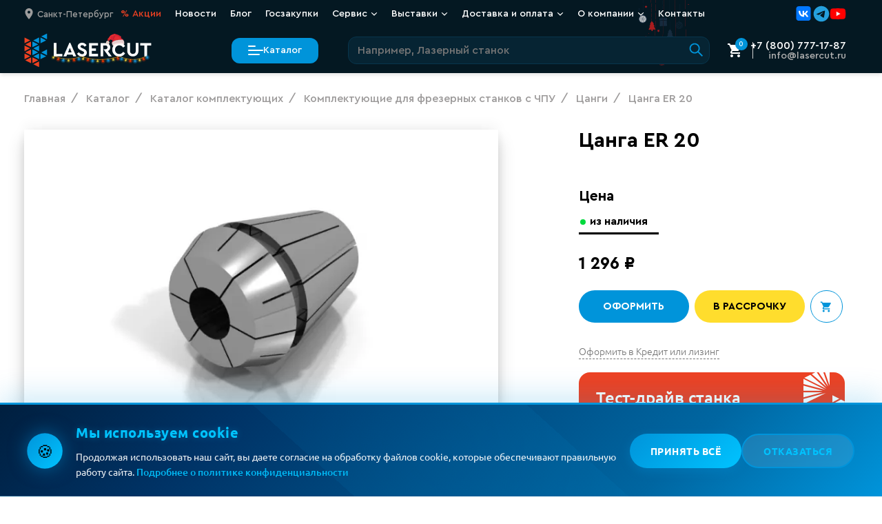

--- FILE ---
content_type: text/html; charset=UTF-8
request_url: https://lasercut.ru/katalog/komplektuyushhie/dlya-frezernyix-stankov/cangi-cmt/czanga-er-20/
body_size: 120866
content:
<!DOCTYPE html>
<html class="page" lang="ru">
<head>
  <meta charset="utf-8">
<meta name="viewport" content="width=device-width, initial-scale=1, maximum-scale=1">

<base href="https://lasercut.ru/">

                                                                                                      
<title>Цанга ER 20 - Lasercut</title>

<meta name="description" content="Цанга ER 20 от компании LaserCut. Выгодные цены, широкий ассортимент деталей для станков с ЧПУ. Доставка по всей России!">


  
        <meta name="robots" content="index, follow">
    <meta name="googlebot" content="index, follow">
  
<meta http-equiv="X-UA-Compatible" content="ie=edge">
<meta name="format-detection" content="telephone=no">


<link rel="icon" href="/favicon.ico"><!-- 32×32 -->
<link rel="icon" href="/icon.svg" type="image/svg+xml">
<link rel="apple-touch-icon" href="/apple-touch-icon.png"><!-- 180×180 -->
<link rel="manifest" href="/manifest.webmanifest">

<link rel="preload" href="/fonts/CeraPro-Light.woff2" as="font" type="font/woff2" crossorigin>
<link rel="preload" href="/fonts/CeraPro-Medium.woff2" as="font" type="font/woff2" crossorigin>
<link rel="preload" href="/fonts/Ubuntu-Regular.woff2" as="font" type="font/woff2" crossorigin>

<style>
  :root {
    font-family: 'Cera Pro', -apple-system, BlinkMacSystemFont, Helvetica, sans-serif;
  }
</style>

<link rel="stylesheet" href="/assets/css/style.min.css?v=3.96">



  <link rel="canonical" href="https://lasercut.ru/katalog/komplektuyushhie/dlya-frezernyix-stankov/cangi-cmt/czanga-er-20/" />

<meta property="og:locale" content="ru_RU" />
<meta property="og:title" content="Цанга ER 20 - Lasercut"/>
<meta property="og:description" content="Цанга ER 20 от компании LaserCut. Выгодные цены, широкий ассортимент деталей для станков с ЧПУ. Доставка по всей России!"/>




  <meta property="og:image" content="
    https://lasercut.ru/assets/images/products/1220/gallery_image/shop108.png"/>

<meta property="og:url" content= "https://lasercut.ru/katalog/komplektuyushhie/dlya-frezernyix-stankov/cangi-cmt/czanga-er-20/" />


<!-- Google Tag Manager -->


<script>
  function loadGTM() {
    window.dataLayer = window.dataLayer || [];
    window.dataLayer.push({
      'gtm.start': new Date().getTime(),
      event: 'gtm.js'
    });

    const gtmScript = document.createElement('script');
    gtmScript.src = 'https://www.googletagmanager.com/gtm.js?id=GTM-N5833JB';
    gtmScript.async = true;
    document.head.appendChild(gtmScript);
  }

  if ('requestIdleCallback' in window) {
    requestIdleCallback(loadGTM, { timeout: 2000 });
  } else {
    setTimeout(loadGTM, 2000);
  }
</script>
<!-- End Google Tag Manager -->
<link rel="stylesheet" href="/assets/components/minishop2/css/web/lib/jquery.jgrowl.min.css" type="text/css" />
<script>miniShop2Config = {"close_all_message":"\u0437\u0430\u043a\u0440\u044b\u0442\u044c \u0432\u0441\u0435","cssUrl":"\/assets\/components\/minishop2\/css\/web\/","jsUrl":"\/assets\/components\/minishop2\/js\/web\/","actionUrl":"\/assets\/components\/minishop2\/action.php","ctx":"web","price_format":[2,"."," "],"price_format_no_zeros":true,"weight_format":[3,"."," "],"weight_format_no_zeros":true};</script>
<link rel="stylesheet" href="/assets/components/msearch2/css/web/default.css" type="text/css" />

		<script type="text/javascript">
			if (typeof mse2Config == "undefined") {mse2Config = {"cssUrl":"\/assets\/components\/msearch2\/css\/web\/","jsUrl":"\/assets\/components\/msearch2\/js\/web\/","actionUrl":"\/assets\/components\/msearch2\/action.php"};}
			if (typeof mse2FormConfig == "undefined") {mse2FormConfig = {};}
			mse2FormConfig["f4ed60f5b554b1d2cb83ae87053ba892f4a0f520"] = {"autocomplete":"results","queryVar":"query","minQuery":2,"pageId":1220};
		</script>
<link rel="stylesheet" href="/assets/components/ajaxform/css/default.css" type="text/css" />
</head>
<body class="page__body">




<div data-info="generate link for draft" style="display: none;">
  <a href="https://lasercut.ru/katalog/komplektuyushhie/dlya-frezernyix-stankov/cangi-cmt/czanga-er-20/?preview=1&amp;token=Soglasovano_Maschei_2025">LINK 2 Draft</a>
</div>


<div style="display:none"><svg xmlns="http://www.w3.org/2000/svg" xmlns:xlink="http://www.w3.org/1999/xlink"><symbol id="icon-logo-simple" viewBox="0 0 21 32">
<path d="M12.7259 24.7056C12.7259 24.6613 12.6982 24.6225 12.6595 24.6004L7.63199 22.1144C7.5988 22.0978 7.55456 22.0978 7.52137 22.1199C7.48819 22.1421 7.46606 22.1808 7.46606 22.2196V27.2303C7.46606 27.2691 7.48819 27.3078 7.52137 27.33C7.53797 27.3411 7.56009 27.3466 7.58221 27.3466C7.5988 27.3466 7.6154 27.3411 7.63199 27.3355L12.6595 24.8108C12.6982 24.7886 12.7259 24.7499 12.7259 24.7056Z" fill="#EE4122"/>
<path d="M6.14472 7.40363C6.17791 7.42578 6.20003 7.459 6.20003 7.5033V12.4199C6.20003 12.4587 6.17791 12.4974 6.14472 12.5196C6.12813 12.5307 6.10601 12.5362 6.08388 12.5362C6.06729 12.5362 6.0507 12.5307 6.0341 12.5251L1.01767 10.0834C0.978952 10.0668 0.951298 10.0225 0.951298 9.97822C0.951298 9.93393 0.973421 9.89517 1.01767 9.87302L6.0341 7.39256C6.06729 7.38149 6.11154 7.38702 6.14472 7.40363ZM6.0341 14.7398L1.00661 17.3033C0.96789 17.3255 0.945767 17.3642 0.945767 17.4085C0.945767 17.4528 0.973421 17.4916 1.01214 17.5082L6.03964 19.9278C6.0507 19.9333 6.06729 19.9333 6.08388 19.9333C6.10601 19.9333 6.12813 19.9278 6.14472 19.9167C6.17791 19.8945 6.20003 19.8558 6.20003 19.817V14.8395C6.20003 14.8007 6.17791 14.762 6.14472 14.7398C6.11154 14.7232 6.06729 14.7177 6.0341 14.7398ZM0.116147 8.89856C0.132739 8.89856 0.149332 8.89302 0.165924 8.88748L5.21555 6.39595C5.25426 6.37934 5.28192 6.33504 5.28192 6.29075C5.28192 6.24645 5.25979 6.2077 5.22108 6.18555L0.165924 3.61096C0.132739 3.59435 0.0884928 3.59435 0.055308 3.6165C0.0221232 3.63864 0 3.6774 0 3.71616V8.78228C0 8.82104 0.0221232 8.8598 0.055308 8.88195C0.0719004 8.89302 0.0940236 8.89856 0.116147 8.89856ZM5.25426 21.024C5.25426 20.9797 5.22661 20.941 5.18789 20.9188L0.165924 18.5104C0.132739 18.4937 0.0884928 18.4937 0.055308 18.5159C0.0221232 18.538 0 18.5713 0 18.6156V23.5654C0 23.6042 0.0221232 23.6429 0.055308 23.6651C0.0719004 23.6761 0.0940236 23.6817 0.116147 23.6817C0.132739 23.6817 0.149332 23.6761 0.165924 23.6706L5.18789 21.1348C5.23214 21.1126 5.25426 21.0683 5.25426 21.024ZM6.0341 22.1258L0.995544 24.6672C0.956829 24.6894 0.934706 24.7281 0.934706 24.7724C0.934706 24.8167 0.96236 24.8555 1.00108 24.8776L6.03964 27.347C6.05623 27.3525 6.07282 27.3581 6.08941 27.3581C6.11154 27.3581 6.13366 27.3525 6.15025 27.3415C6.18344 27.3193 6.20556 27.2861 6.20556 27.2418V22.231C6.20556 22.1923 6.18344 22.1535 6.15025 22.1314C6.11154 22.1092 6.06729 22.1092 6.0341 22.1258ZM0.116147 16.3178C0.132739 16.3178 0.149332 16.3123 0.165924 16.3067L5.20448 13.7377C5.2432 13.7155 5.26532 13.6768 5.26532 13.6325C5.26532 13.5882 5.23767 13.5494 5.19895 13.5273L0.165924 11.08C0.132739 11.0634 0.0884928 11.0634 0.055308 11.0856C0.0221232 11.1077 0 11.1409 0 11.1852V16.2015C0 16.2403 0.0221232 16.279 0.055308 16.3012C0.0719004 16.3123 0.0940236 16.3178 0.116147 16.3178ZM13.4896 25.8133L8.46766 28.3325C8.42894 28.3547 8.40129 28.3934 8.40682 28.4377C8.40682 28.482 8.43447 28.5208 8.47319 28.5429L13.4841 31.0013C13.4952 31.0013 13.5117 31.0068 13.5283 31.0068C13.5505 31.0068 13.5726 31.0013 13.5892 30.9902C13.6224 30.968 13.6445 30.9293 13.6445 30.8905L13.6556 25.913C13.6556 25.8742 13.6334 25.8355 13.6002 25.8133C13.5671 25.7967 13.5228 25.7967 13.4896 25.8133Z" fill="#EE4122"/>
<path d="M7.52137 12.5194C7.48819 12.4972 7.46606 12.4585 7.46606 12.4197V7.50306C7.46606 7.4643 7.48819 7.42555 7.52137 7.4034C7.55456 7.38125 7.5988 7.38125 7.63199 7.39786L12.6374 9.87833C12.6761 9.89494 12.7037 9.93923 12.7037 9.98353C12.7037 10.0278 12.6761 10.0666 12.6374 10.0887L7.63199 12.5304C7.6154 12.536 7.5988 12.5415 7.58221 12.5415C7.56009 12.536 7.53797 12.5304 7.52137 12.5194ZM7.58221 19.9331C7.5988 19.9331 7.6154 19.9275 7.63199 19.922L12.654 17.508C12.6927 17.4914 12.7203 17.4471 12.7203 17.4083C12.7203 17.364 12.6982 17.3253 12.6595 17.3031L7.63752 14.7396C7.60433 14.723 7.56009 14.723 7.5269 14.7451C7.49372 14.7673 7.4716 14.8005 7.4716 14.8448V19.8223C7.4716 19.8611 7.49372 19.8998 7.5269 19.922C7.53796 19.9275 7.56009 19.9331 7.58221 19.9331ZM19.9933 20.985L15.0875 18.5323C15.0543 18.5157 15.0101 18.5157 14.9769 18.5378C14.9437 18.5599 14.9216 18.5932 14.9216 18.6375V23.4987C14.9216 23.5375 14.9437 23.5762 14.9769 23.5984C14.9935 23.6095 15.0156 23.615 15.0377 23.615C15.0543 23.615 15.0709 23.6095 15.0875 23.6039L19.9933 21.1954C20.032 21.1788 20.0597 21.1345 20.0597 21.0958C20.0597 21.0404 20.032 21.0017 19.9933 20.985ZM15.0377 8.88725C15.0543 8.88725 15.0709 8.88171 15.0875 8.87617L20.032 6.39017C20.0708 6.37356 20.0929 6.32927 20.0929 6.29051C20.0929 6.24622 20.0708 6.20746 20.032 6.18532L15.0875 3.6218C15.0543 3.60519 15.0101 3.60519 14.9769 3.62734C14.9437 3.64948 14.9216 3.68824 14.9216 3.727V8.77651C14.9216 8.81527 14.9437 8.85403 14.9769 8.87617C14.9935 8.88171 15.0156 8.88725 15.0377 8.88725ZM20.9446 0.0173767C20.9114 -0.00477025 20.8672 -0.00477025 20.834 0.01184L15.9116 2.40925C15.8729 2.42586 15.8452 2.47016 15.8452 2.50891C15.8452 2.55321 15.8674 2.59196 15.9061 2.61411L20.8285 5.16655C20.8451 5.17763 20.8617 5.17763 20.8838 5.17763C20.9059 5.17763 20.928 5.17209 20.9446 5.16102C20.9778 5.13887 20.9999 5.10565 20.9999 5.06136V0.117038C20.9999 0.078281 20.9778 0.0395237 20.9446 0.0173767ZM13.4891 11.0798L8.46161 13.527C8.42289 13.5437 8.39524 13.5879 8.39524 13.6322C8.39524 13.6765 8.41736 13.7153 8.45608 13.7374L13.4836 16.301C13.5002 16.312 13.5168 16.312 13.5334 16.312C13.5555 16.312 13.5776 16.3065 13.5942 16.2954C13.6274 16.2733 13.6495 16.2401 13.6495 16.1958V11.185C13.6495 11.1462 13.6274 11.1075 13.5942 11.0853C13.5665 11.0632 13.5278 11.0632 13.4891 11.0798ZM20.8285 14.7451L15.8895 17.3086C15.8508 17.3308 15.8286 17.3695 15.8286 17.4138C15.8286 17.4581 15.8563 17.4969 15.895 17.5135L20.834 19.9829C20.8506 19.9884 20.8672 19.994 20.8838 19.994C20.9059 19.994 20.928 19.9884 20.9446 19.9774C20.9778 19.9552 20.9999 19.9165 20.9999 19.8777V14.8448C20.9999 14.806 20.9778 14.7673 20.9446 14.7451C20.9059 14.7285 20.8672 14.7285 20.8285 14.7451ZM13.655 3.71592C13.655 3.67717 13.6329 3.63841 13.5997 3.61626C13.5665 3.59412 13.5223 3.59412 13.4891 3.61073L8.45055 6.17978C8.41183 6.20193 8.38971 6.24068 8.38971 6.28498C8.38971 6.32927 8.41736 6.36803 8.45608 6.39017L13.4946 8.88171C13.5112 8.88725 13.5278 8.89279 13.5444 8.89279C13.5665 8.89279 13.5887 8.88725 13.6053 8.87617C13.6384 8.85403 13.6606 8.82081 13.6606 8.77651V5.19977C13.6606 5.19424 13.6606 5.18316 13.6606 5.17763L13.655 3.71592ZM13.4891 18.5101L8.48926 20.9186C8.45055 20.9352 8.42289 20.9795 8.42289 21.0183C8.42289 21.0626 8.44502 21.1013 8.48926 21.1235L13.4891 23.5984C13.5057 23.6039 13.5223 23.6095 13.5389 23.6095C13.561 23.6095 13.5831 23.6039 13.5997 23.5929C13.6329 23.5707 13.655 23.5375 13.655 23.4932V18.6153C13.655 18.5766 13.6329 18.5378 13.5997 18.5157C13.5665 18.4935 13.5278 18.4935 13.4891 18.5101Z" fill="#0094DA"/>
</symbol><symbol id="icon-logo" viewBox="0 0 32 32">
<style>
    @media (prefers-color-scheme: dark) {
      .a { fill: #f0f0f0 }
    }
</style>
<path d="M18 24.4819C18 24.4397 17.9737 24.4027 17.9369 24.3816L13.1577 22.0113C13.1262 21.9955 13.0841 21.9955 13.0526 22.0165C13.021 22.0377 13 22.0746 13 22.1116V26.8891C13 26.9261 13.021 26.963 13.0526 26.9842C13.0684 26.9948 13.0894 27 13.1104 27C13.1262 27 13.142 26.9948 13.1577 26.9894L17.9369 24.5822C17.9737 24.561 18 24.5241 18 24.4819Z" fill="#EE4122"/>
<path d="M11.8497 7.74792C11.8813 7.76974 11.9024 7.80247 11.9024 7.84611V12.6896C11.9024 12.7278 11.8813 12.7659 11.8497 12.7878C11.8339 12.7987 11.8129 12.8041 11.7918 12.8041C11.776 12.8041 11.7602 12.7987 11.7444 12.7932L6.96881 10.3878C6.93195 10.3715 6.90563 10.3278 6.90563 10.2842C6.90563 10.2406 6.92669 10.2024 6.96881 10.1806L11.7444 7.73701C11.776 7.72611 11.8181 7.73156 11.8497 7.74792ZM11.7444 14.975L6.95828 17.5003C6.92142 17.5222 6.90036 17.5603 6.90036 17.604C6.90036 17.6476 6.92669 17.6858 6.96355 17.7022L11.7497 20.0858C11.7602 20.0912 11.776 20.0912 11.7918 20.0912C11.8129 20.0912 11.8339 20.0858 11.8497 20.0749C11.8813 20.053 11.9024 20.0149 11.9024 19.9766V15.0732C11.9024 15.035 11.8813 14.9968 11.8497 14.975C11.8181 14.9586 11.776 14.9532 11.7444 14.975ZM6.11057 9.22061C6.12637 9.22061 6.14216 9.21515 6.15796 9.2097L10.9652 6.75523C11.002 6.73886 11.0283 6.69522 11.0283 6.65159C11.0283 6.60795 11.0073 6.56978 10.9704 6.54796L6.15796 4.01166C6.12637 3.9953 6.08424 3.9953 6.05265 4.01712C6.02106 4.03893 6 4.07712 6 4.1153V9.10606C6 9.14425 6.02106 9.18243 6.05265 9.20425C6.06845 9.21515 6.08951 9.22061 6.11057 9.22061ZM11.002 21.1657C11.002 21.122 10.9757 21.0839 10.9388 21.0621L6.15796 18.6895C6.12637 18.673 6.08424 18.673 6.05265 18.6949C6.02106 18.7167 6 18.7495 6 18.7931V23.6693C6 23.7075 6.02106 23.7456 6.05265 23.7675C6.06845 23.7783 6.08951 23.7839 6.11057 23.7839C6.12637 23.7839 6.14216 23.7783 6.15796 23.7729L10.9388 21.2748C10.9809 21.253 11.002 21.2093 11.002 21.1657ZM11.7444 22.2511L6.94775 24.7547C6.91089 24.7766 6.88983 24.8147 6.88983 24.8583C6.88983 24.902 6.91616 24.9402 6.95302 24.962L11.7497 27.3946C11.7655 27.4001 11.7813 27.4056 11.7971 27.4056C11.8181 27.4056 11.8392 27.4001 11.855 27.3892C11.8866 27.3673 11.9076 27.3346 11.9076 27.291V22.3547C11.9076 22.3166 11.8866 22.2784 11.855 22.2566C11.8181 22.2347 11.776 22.2347 11.7444 22.2511ZM6.11057 16.5295C6.12637 16.5295 6.14216 16.5241 6.15796 16.5186L10.9546 13.9878C10.9915 13.9659 11.0125 13.9278 11.0125 13.8841C11.0125 13.8405 10.9862 13.8023 10.9494 13.7805L6.15796 11.3696C6.12637 11.3533 6.08424 11.3533 6.05265 11.3751C6.02106 11.3969 6 11.4296 6 11.4732V16.4149C6 16.4531 6.02106 16.4913 6.05265 16.5131C6.06845 16.5241 6.08951 16.5295 6.11057 16.5295ZM18.842 25.8838L14.0611 28.3655C14.0243 28.3873 13.9979 28.4255 14.0032 28.4691C14.0032 28.5128 14.0295 28.551 14.0664 28.5727L18.8367 30.9946C18.8473 30.9946 18.863 31 18.8788 31C18.8999 31 18.921 30.9946 18.9368 30.9836C18.9684 30.9618 18.9894 30.9237 18.9894 30.8854L19 25.982C19 25.9437 18.9789 25.9056 18.9473 25.8838C18.9157 25.8674 18.8736 25.8674 18.842 25.8838Z" fill="#EE4122"/>
<path d="M13.0531 12.6632C13.0213 12.6425 13 12.6065 13 12.5703V7.98994C13 7.95383 13.0213 7.91773 13.0531 7.89709C13.085 7.87646 13.1275 7.87646 13.1594 7.89193L17.9674 10.2028C18.0045 10.2182 18.031 10.2595 18.031 10.3008C18.031 10.342 18.0045 10.3782 17.9674 10.3987L13.1594 12.6735C13.1434 12.6787 13.1275 12.6838 13.1116 12.6838C13.0903 12.6787 13.0691 12.6735 13.0531 12.6632ZM13.1116 19.5699C13.1275 19.5699 13.1434 19.5647 13.1594 19.5596L17.9833 17.3107C18.0205 17.2952 18.047 17.2539 18.047 17.2178C18.047 17.1765 18.0258 17.1404 17.9886 17.1198L13.1647 14.7316C13.1328 14.7161 13.0903 14.7161 13.0584 14.7367C13.0266 14.7574 13.0053 14.7883 13.0053 14.8296V19.4667C13.0053 19.5028 13.0266 19.5389 13.0584 19.5596C13.0691 19.5647 13.0903 19.5699 13.1116 19.5699ZM25.0331 20.5499L20.3208 18.2649C20.2889 18.2494 20.2465 18.2494 20.2146 18.27C20.1827 18.2906 20.1615 18.3216 20.1615 18.3629V22.8917C20.1615 22.9278 20.1827 22.9639 20.2146 22.9845C20.2305 22.9949 20.2517 23 20.273 23C20.2889 23 20.3049 22.9949 20.3208 22.9897L25.0331 20.7459C25.0703 20.7304 25.0969 20.6891 25.0969 20.6531C25.0969 20.6015 25.0703 20.5654 25.0331 20.5499ZM20.273 9.27946C20.2889 9.27946 20.3049 9.2743 20.3208 9.26914L25.0703 6.95315C25.1075 6.93768 25.1288 6.89642 25.1288 6.86031C25.1288 6.81905 25.1075 6.78294 25.0703 6.76231L20.3208 4.37411C20.2889 4.35864 20.2465 4.35864 20.2146 4.37927C20.1827 4.3999 20.1615 4.43601 20.1615 4.47212V9.1763C20.1615 9.21241 20.1827 9.24851 20.2146 9.26914C20.2305 9.2743 20.2517 9.27946 20.273 9.27946ZM25.9469 1.01619C25.915 0.995556 25.8725 0.995556 25.8406 1.01103L21.1124 3.24448C21.0752 3.25996 21.0486 3.30123 21.0486 3.33733C21.0486 3.3786 21.07 3.4147 21.1071 3.43533L25.8354 5.81322C25.8513 5.82354 25.8673 5.82354 25.8885 5.82354C25.9097 5.82354 25.9309 5.81838 25.9469 5.80806C25.9788 5.78743 26 5.75648 26 5.71522V1.10903C26 1.07293 25.9788 1.03682 25.9469 1.01619ZM18.7855 11.3221L13.9563 13.6019C13.9191 13.6175 13.8925 13.6586 13.8925 13.6999C13.8925 13.7412 13.9138 13.7773 13.951 13.7979L18.7802 16.1862C18.7961 16.1964 18.8121 16.1964 18.828 16.1964C18.8492 16.1964 18.8705 16.1913 18.8864 16.181C18.9183 16.1604 18.9395 16.1295 18.9395 16.0882V11.4201C18.9395 11.3839 18.9183 11.3479 18.8864 11.3272C18.8598 11.3066 18.8226 11.3066 18.7855 11.3221ZM25.8354 14.7367L21.0912 17.1249C21.054 17.1456 21.0327 17.1816 21.0327 17.2229C21.0327 17.2642 21.0593 17.3003 21.0965 17.3158L25.8406 19.6163C25.8566 19.6214 25.8725 19.6266 25.8885 19.6266C25.9097 19.6266 25.9309 19.6214 25.9469 19.6112C25.9788 19.5905 26 19.5544 26 19.5183V14.8296C26 14.7934 25.9788 14.7574 25.9469 14.7367C25.9097 14.7212 25.8725 14.7212 25.8354 14.7367ZM18.9448 4.46179C18.9448 4.42569 18.9236 4.38958 18.8917 4.36895C18.8598 4.34832 18.8174 4.34832 18.7855 4.3638L13.9457 6.75715C13.9085 6.77779 13.8872 6.81389 13.8872 6.85516C13.8872 6.89642 13.9138 6.93253 13.951 6.95315L18.7907 9.2743C18.8067 9.27946 18.8226 9.28462 18.8386 9.28462C18.8598 9.28462 18.8811 9.27946 18.8971 9.26914C18.9289 9.24851 18.9502 9.21757 18.9502 9.1763V5.84416C18.9502 5.83901 18.9502 5.82869 18.9502 5.82354L18.9448 4.46179ZM18.7855 18.2442L13.9828 20.488C13.9457 20.5035 13.9191 20.5447 13.9191 20.5809C13.9191 20.6222 13.9403 20.6582 13.9828 20.6789L18.7855 22.9845C18.8014 22.9897 18.8174 22.9949 18.8333 22.9949C18.8545 22.9949 18.8758 22.9897 18.8917 22.9794C18.9236 22.9587 18.9448 22.9278 18.9448 22.8865V18.3422C18.9448 18.3062 18.9236 18.27 18.8917 18.2494C18.8598 18.2288 18.8226 18.2288 18.7855 18.2442Z" fill="#0094DA"/>
</symbol><symbol id="icon-category-access" viewBox="0 0 32 37">
<path fill-rule="evenodd" clip-rule="evenodd" d="M16.1481 3.4641L3.43115 10.8062V25.4905L16.1481 32.8327L28.8651 25.4905V10.8062L16.1481 3.4641ZM31.8651 9.0742L16.1481 0L0.431152 9.0742V27.2226L16.1481 36.2968L31.8651 27.2226V9.0742Z"/>
<path fill-rule="evenodd" clip-rule="evenodd" d="M14.6484 34.7187L14.6484 1.57812L17.6484 1.57812L17.6484 34.7187L14.6484 34.7187Z"/>
<path fill-rule="evenodd" clip-rule="evenodd" d="M1.92605 8.18168L30.7684 25.4354L29.2283 28.0099L0.385957 10.7562L1.92605 8.18168Z"/>
<path fill-rule="evenodd" clip-rule="evenodd" d="M0.325824 26.0391L30.3931 8.67976L31.8931 11.2778L1.82582 28.6372L0.325824 26.0391Z"/>
</symbol><symbol id="icon-category-frezer" viewBox="0 0 50 50">
<path fill-rule="evenodd" clip-rule="evenodd" d="M45.2549 24.7487L24.7488 4.24264L4.24268 24.7487L24.7488 45.2548L45.2549 24.7487ZM24.7488 0L4.23789e-05 24.7487L24.7488 49.4975L49.4975 24.7487L24.7488 0Z"/>
<path fill-rule="evenodd" clip-rule="evenodd" d="M32.5061 25L24.7488 17.2426L16.9914 25L24.7488 32.7574L32.5061 25ZM24.7488 13L12.7488 25L24.7488 37L36.7488 25L24.7488 13Z"/>
</symbol><symbol id="icon-category-laser" viewBox="0 0 42 50">
<path fill-rule="evenodd" clip-rule="evenodd" d="M19.3335 49L19.3335 -1.31135e-07L22.3335 0L22.3335 49L19.3335 49Z"/>
<path fill-rule="evenodd" clip-rule="evenodd" d="M1.00008 30L40.6667 30L40.6667 33L1.00008 33L1.00008 30Z"/>
<path fill-rule="evenodd" clip-rule="evenodd" d="M2.5258 47.5589L39.1412 12.9707L41.322 15.0308L4.70663 49.619L2.5258 47.5589Z"/>
<path fill-rule="evenodd" clip-rule="evenodd" d="M2.52589 12.9703L39.1413 47.5586L36.9604 49.6187L0.345058 15.0304L2.52589 12.9703Z"/>
</symbol><symbol id="icon-category-marker" viewBox="0 0 43 49">
<path fill-rule="evenodd" clip-rule="evenodd" d="M0 -5.1277e-07L-5.84319e-07 49L43 24.5L0 -5.1277e-07ZM3 5.16209L3 43.8379L36.94 24.5L3 5.16209Z"/>
<path fill-rule="evenodd" clip-rule="evenodd" d="M9 15L9 34L26 24.5L9 15ZM12 20.1131L12 28.8869L19.8502 24.5L12 20.1131Z"/>
</symbol><symbol id="icon-category-metal" viewBox="0 0 42 52">
<path class="icon-category  icon-category--metal-top-shape" fill-rule="evenodd" clip-rule="evenodd" d="M8 20.4648L38.9013 4.87388V10.5955L8 27.0732V20.4648ZM5 32.0728V18.6182L41.9013 4.57764e-05V12.3956L5 32.0728Z"/>
<path class="icon-category  icon-category--metal-bottom-shape" fill-rule="evenodd" clip-rule="evenodd" d="M3 39.9139L33.9013 23.5677V30.0843L3 46.562V39.9139ZM0 51.5615V38.107L36.9013 18.5869V31.8844L0 51.5615Z"/>
</symbol><symbol id="icon-category-pipe" viewBox="0 0 28 32">
<path d="M14.9773 4H3.77273H3V7.35993H14.2045C16.1363 7.35993 16.9091 8.62002 16.9091 10.2999V25H20V8.20003C20 4.00013 16.9091 3.99979 14.9773 4Z"/>
<path d="M13.0227 32H24.2273H25V28.6401H13.7954C11.8637 28.6401 11.0909 27.38 11.0909 25.7001V11H8V27.8C8 31.9999 11.0909 32.0002 13.0227 32Z"/>
</symbol><symbol id="icon-category-tubecut" viewBox="0 0 1678.84 1678.84"><g id="Layer_2" data-name="Layer 2"><g id="Layer_1-2" data-name="Layer 1"><path class="cls-1" d="M839.25,1678.84C374.43,1674.77,4.3,1307.46,0,839.42,4.07,372.85,373.27,3.82,839.82,0c466.52,4.36,834.83,373.22,839,839.2C1675.06,1304.53,1307.08,1674.75,839.25,1678.84ZM1573.4,839.33C1570.08,429.8,1245,105.88,839.32,106.1c-409.05.23-733.49,327.39-733.19,733.45C106.44,1250,435,1573.11,839.56,1572.72,1250.45,1572.33,1570.8,1243.35,1573.4,839.33Z"/><path class="cls-1" d="M630.78,1173h417c.11,1.77.3,3.35.3,4.93,0,32.81,0,65.62.09,98.42,0,3.5-1.12,5.28-4.25,6.83-42.52,21-84.91,42.31-127.53,63.13-5.85,2.86-7.62,6.07-7.54,12.42.36,31.64.17,63.28.18,94.93v5.74H769.84v-6.7c0-32.14-.08-64.29.12-96.43,0-4.4-1.16-6.74-5.27-8.76-42.7-21-85.25-42.35-128-63.37-4.49-2.2-6.15-4.62-6.1-9.76.29-32,.15-64,.15-95.93Z"/><path class="cls-1" d="M1459.63,770.12V909h-5.87c-32.48,0-65,.07-97.43-.09-4.35,0-6.71,1.07-8.76,5.25-21.08,42.87-42.49,85.57-63.63,128.41-2,4.09-4.28,5.68-9,5.65-32.31-.24-64.62-.12-96.93-.13-1.47,0-2.93-.17-4.85-.28-.1-2-.27-3.76-.27-5.54q0-202.11,0-404.22c0-7.23,0-7.28,7.14-7.28,32,0,64,.09,95.94-.1,4,0,5.81,1.31,7.51,4.73,21.39,43.26,43,86.42,64.34,129.71,1.84,3.74,4,4.84,8,4.82,33-.16,66-.08,98.93-.07C1456.16,769.86,1457.62,770,1459.63,770.12Z"/><path class="cls-1" d="M505.64,1048.1H489.37c-28.81,0-57.63-.09-86.44.1-3.94,0-5.8-1.26-7.51-4.73-21.38-43.26-43-86.41-64.34-129.7-1.88-3.81-4-4.86-8-4.85-32.81.13-65.62,0-98.43.19-4.83,0-5.7-1.56-5.68-5.94q.21-64,0-127.91c0-4.51,1.34-5.54,5.65-5.52,32.8.18,65.61,0,98.42.22,4.31,0,6.34-1.46,8.23-5.29q32-64.93,64.43-129.68c1.22-2.45,2.23-4.37,5.74-4.35,33.64.17,67.28.12,100.92.14,1,0,1.94.16,3.28.27Z"/><path class="cls-1" d="M769.85,219.07c12.15,0,23.6,0,35,0,32.81,0,65.62.08,98.43-.12,4.66,0,5.83,1.38,5.8,5.88-.18,32.81,0,65.62-.21,98.43,0,3.84,1,5.91,4.56,7.67,43.13,21.29,86.15,42.82,129.28,64.12,3.92,1.93,5.5,4,5.46,8.56-.23,32-.1,64-.09,95.94v6.16H631.06c-.11-1.63-.28-3.07-.28-4.52,0-32.48.08-64.95-.12-97.43,0-4.45,1.25-6.68,5.31-8.68,43-21.18,85.85-42.66,128.85-63.85,3.88-1.91,5.15-4.1,5.13-8.34-.18-32.47-.1-64.95-.1-97.43Z"/></g></g></symbol><symbol id="icon-category-welding" viewBox="0 0 32 31">
<path fill-rule="evenodd" clip-rule="evenodd" d="M8.8644 27.4469L30.2244 27.447L30.3661 30.3973L0.759559 30.3972L0.759554 1.63072L3.80841 1.76786L3.80842 21.5493L12.7106 1.0743L15.5294 2.32428L7.16814 21.5551L27.0175 0.673706L29.305 2.72505L9.09748 23.9832L29.5691 14.1798L31.0218 16.8362L8.8644 27.4469Z"/>
</symbol><symbol id="icon-arrow-down-blue" viewBox="0 0 30 30">
  <path d="M4.6 7L2 9.5 15 22 28 9.5 25.4 7 15 17 4.6 7z"/>
</symbol><symbol id="icon-close" viewBox="0 0 24 24">
    <path d="M6.2253 4.81108C5.83477 4.42056 5.20161 4.42056 4.81108 4.81108C4.42056 5.20161 4.42056 5.83477 4.81108 6.2253L10.5858 12L4.81114 17.7747C4.42062 18.1652 4.42062 18.7984 4.81114 19.1889C5.20167 19.5794 5.83483 19.5794 6.22535 19.1889L12 13.4142L17.7747 19.1889C18.1652 19.5794 18.7984 19.5794 19.1889 19.1889C19.5794 18.7984 19.5794 18.1652 19.1889 17.7747L13.4142 12L19.189 6.2253C19.5795 5.83477 19.5795 5.20161 19.189 4.81108C18.7985 4.42056 18.1653 4.42056 17.7748 4.81108L12 10.5858L6.2253 4.81108Z"/>
</symbol><symbol id="icon-search" viewBox="0 0 24 24">
    <path fill-rule="evenodd" d="M15 10.5C15 12.9853 12.9853 15 10.5 15C8.01472 15 6 12.9853 6 10.5C6 8.01472 8.01472 6 10.5 6C12.9853 6 15 8.01472 15 10.5ZM14.1793 15.2399C13.1632 16.0297 11.8865 16.5 10.5 16.5C7.18629 16.5 4.5 13.8137 4.5 10.5C4.5 7.18629 7.18629 4.5 10.5 4.5C13.8137 4.5 16.5 7.18629 16.5 10.5C16.5 11.8865 16.0297 13.1632 15.2399 14.1792L20.0304 18.9697L18.9697 20.0303L14.1793 15.2399Z">
    </path>
</symbol><symbol id="icon-achievement-manager-01" viewBox="0 0 41 41">
  <path d="M20.4974 15.2405C19.6634 15.2406 18.8481 14.9934 18.1546 14.5302C17.4611 14.0669 16.9205 13.4084 16.6013 12.638C16.2821 11.8675 16.1985 11.0197 16.3611 10.2017C16.5237 9.3837 16.9253 8.63232 17.5149 8.04255C18.1046 7.45279 18.8559 7.05113 19.6739 6.88838C20.4919 6.72563 21.3397 6.8091 22.1102 7.12822C22.8807 7.44735 23.5393 7.9878 24.0027 8.68123C24.466 9.37466 24.7133 10.1899 24.7133 11.0239C24.712 12.1416 24.2675 13.2131 23.4773 14.0035C22.6871 14.794 21.6151 15.2388 20.4974 15.2405ZM20.4974 8.08856C19.9168 8.08844 19.3492 8.26048 18.8664 8.58295C18.3836 8.90541 18.0073 9.3638 17.785 9.90016C17.5628 10.4365 17.5045 11.0267 17.6177 11.5962C17.7309 12.1656 18.0104 12.6887 18.4209 13.0993C18.8314 13.5099 19.3544 13.7895 19.9239 13.9028C20.4933 14.0161 21.0835 13.958 21.6199 13.7359C22.1563 13.5137 22.6148 13.1375 22.9374 12.6548C23.2599 12.172 23.4321 11.6045 23.4321 11.0239C23.4312 10.2459 23.1219 9.49996 22.5719 8.94969C22.0218 8.39943 21.2754 8.08975 20.4974 8.08856Z" fill="white"/>
  <path d="M20.4975 20.6365C19.3668 20.6358 18.5365 19.9952 18.4757 19.0778L18.384 18.3187C17.8367 18.1592 17.3088 17.9394 16.81 17.6633L16.4916 17.8837C15.801 18.459 14.7792 18.3161 13.9926 17.5288C13.2059 16.7415 13.0637 15.721 13.6377 15.0297L13.858 14.7113C13.5819 14.2129 13.3623 13.6852 13.2033 13.138L12.4089 13.0425C11.5262 12.9848 10.8855 12.1546 10.8849 11.0245C10.8842 9.89447 11.5255 9.06358 12.4429 9.00208L13.2033 8.91111C13.3623 8.36371 13.5819 7.83577 13.858 7.3371L13.6377 7.01871C13.0637 6.32683 13.2059 5.30632 13.9926 4.52027C14.7773 3.73422 15.7991 3.58816 16.4916 4.16472L16.81 4.3851C17.3085 4.10908 17.8362 3.88948 18.3834 3.73038L18.4789 2.936C18.5365 2.05386 19.3668 1.41324 20.4968 1.4126C21.6262 1.4126 22.4578 2.05322 22.5193 2.9706L22.6109 3.73038C23.1583 3.88937 23.6862 4.10897 24.1849 4.3851L24.5033 4.16408C25.1958 3.59072 26.2163 3.73358 27.0017 4.51963C27.7871 5.30568 27.9306 6.32683 27.3573 7.01807L27.1369 7.33646C27.413 7.83491 27.6326 8.36264 27.7916 8.90983L28.5854 9.00465C29.4688 9.06358 30.1094 9.89511 30.1094 11.0252C30.1094 12.1552 29.4681 12.9855 28.5508 13.0463L27.7923 13.138C27.6328 13.6853 27.413 14.2132 27.1369 14.712L27.3573 15.0304C27.9319 15.7222 27.7884 16.7434 27.0017 17.5294C26.215 18.3155 25.1958 18.4603 24.5033 17.8843L24.1849 17.664C23.6865 17.9401 23.1587 18.1597 22.6115 18.3187L22.5167 19.1131C22.4584 19.9965 21.6262 20.6365 20.4975 20.6365ZM16.7825 16.2636C16.903 16.2634 17.0211 16.2971 17.1233 16.3609C17.7347 16.745 18.4065 17.0231 19.1105 17.1835C19.2392 17.213 19.3556 17.2815 19.4439 17.3797C19.5322 17.4778 19.588 17.6008 19.6038 17.7319L19.7511 18.96C19.7691 19.2201 20.1432 19.3552 20.4968 19.3552C20.8505 19.3552 21.2259 19.2201 21.2406 18.9933L21.3911 17.7312C21.407 17.6003 21.4629 17.4774 21.5512 17.3794C21.6395 17.2814 21.7558 17.213 21.8844 17.1835C22.5886 17.023 23.2606 16.745 23.8723 16.3609C23.9784 16.2944 24.1018 16.2605 24.227 16.2633C24.3523 16.2662 24.4739 16.3057 24.577 16.377L25.258 16.8485C25.7672 17.1982 26.6686 16.2873 26.322 15.7837L25.8512 15.1028C25.7798 14.9998 25.7402 14.8782 25.7372 14.7529C25.7342 14.6277 25.7681 14.5043 25.8345 14.3981C26.2187 13.7865 26.4971 13.1144 26.6577 12.4102C26.6872 12.2816 26.7556 12.1653 26.8536 12.077C26.9516 11.9887 27.0745 11.9328 27.2055 11.9169L28.4329 11.7696C28.693 11.7516 28.8282 11.3775 28.8282 11.0239C28.8282 10.6703 28.6936 10.2955 28.4668 10.2808L27.2055 10.1302C27.0745 10.1143 26.9516 10.0584 26.8536 9.97015C26.7556 9.88187 26.6872 9.76552 26.6577 9.63694C26.4971 8.93275 26.2187 8.2607 25.8345 7.64908C25.768 7.54292 25.734 7.41959 25.7369 7.29434C25.7397 7.16909 25.7792 7.04742 25.8505 6.9444L26.322 6.26277C26.6718 5.75475 25.7608 4.85339 25.258 5.19933L24.5763 5.67019C24.4733 5.74147 24.3516 5.78098 24.2264 5.78383C24.1011 5.78668 23.9778 5.75274 23.8716 5.68621C23.2602 5.30227 22.5884 5.02418 21.8844 4.86364C21.7558 4.83413 21.6393 4.76562 21.551 4.66748C21.4628 4.56933 21.4069 4.44633 21.3911 4.31527L21.2438 3.08783C21.2252 2.82774 20.8505 2.69257 20.4975 2.69257C20.1438 2.69257 19.7691 2.82774 19.7537 3.05388L19.6038 4.31591C19.5879 4.44686 19.532 4.56972 19.4437 4.66774C19.3554 4.76575 19.2391 4.83417 19.1105 4.86364C18.4063 5.02415 17.7342 5.30246 17.1227 5.68685C17.0165 5.75338 16.8932 5.78732 16.7679 5.78447C16.6427 5.78162 16.521 5.74212 16.418 5.67083L15.737 5.19933C15.2277 4.84955 14.3263 5.75988 14.6729 6.26341L15.1438 6.94504C15.2151 7.048 15.2548 7.16963 15.2577 7.29488C15.2607 7.42013 15.2269 7.5435 15.1604 7.64972C14.7763 8.26114 14.4979 8.93297 14.3372 9.63694C14.3077 9.76552 14.2393 9.88187 14.1413 9.97015C14.0433 10.0584 13.9204 10.1143 13.7895 10.1302L12.5614 10.2776C12.3013 10.2961 12.1661 10.6709 12.1661 11.0245C12.1661 11.3782 12.3007 11.7523 12.5268 11.7677L13.7895 11.9176C13.9204 11.9335 14.0433 11.9894 14.1413 12.0776C14.2393 12.1659 14.3077 12.2823 14.3372 12.4108C14.4979 13.115 14.7762 13.7871 15.1604 14.3987C15.2269 14.5049 15.2607 14.6283 15.2577 14.7535C15.2548 14.8788 15.2151 15.0004 15.1438 15.1034L14.6729 15.7844C14.3231 16.2937 15.2328 17.195 15.737 16.8485L16.418 16.3776C16.5252 16.3032 16.652 16.2634 16.7825 16.2636Z" fill="white"/>
  <path d="M36.4387 28.1869C36.4226 26.8265 35.9255 25.5156 35.0356 24.4865C34.1456 23.4574 32.9203 22.7764 31.5764 22.5641L28.2836 22.0651L24.8594 19.8005C24.7894 19.7538 24.7109 19.7213 24.6284 19.705C24.5459 19.6886 24.4609 19.6887 24.3784 19.7052C24.2959 19.7216 24.2174 19.7542 24.1475 19.801C24.0776 19.8478 24.0176 19.9079 23.9709 19.9779L20.4961 24.9107L17.0624 20.1022L16.9772 19.9837C16.8801 19.8495 16.7348 19.7581 16.5717 19.7287C16.4087 19.6993 16.2406 19.7342 16.1027 19.8261L12.5344 22.2028C12.5274 22.208 12.5229 22.2156 12.5165 22.2208L9.27687 22.7973C7.93917 23.0355 6.72906 23.7398 5.86124 24.7852C4.99342 25.8307 4.524 27.1498 4.53624 28.5085L4.61248 35.9583C4.61169 36.3848 4.75676 36.7987 5.0236 37.1314C5.29045 37.4641 5.66303 37.6955 6.07951 37.7873C10.2289 38.7625 14.437 39.4687 18.6774 39.9014C19.9163 40.0292 21.1655 40.0208 22.4026 39.8764C26.6397 39.4939 32.6847 38.0756 35.0838 37.4843C35.4971 37.3855 35.8642 37.1485 36.1246 36.8127C36.3849 36.4769 36.5229 36.0622 36.5156 35.6374L36.4387 28.1869ZM27.3021 22.9671L24.6218 28.8749L21.3469 25.9345L24.6397 21.2573L27.3021 22.9671ZM16.3455 21.3027L19.6544 25.9351L16.384 28.8743L13.7145 23.0113L16.3455 21.3027ZM22.2309 28.4521L21.5954 30.2696H19.4192L18.7671 28.4579L20.5051 26.9012L22.2309 28.4521ZM5.89373 35.9513L5.81685 28.4944C5.80818 27.4385 6.17376 26.4136 6.84876 25.6015C7.52376 24.7894 8.46455 24.2426 9.50429 24.0581L12.537 23.518L15.58 30.2017C15.6226 30.2924 15.6858 30.372 15.7646 30.4341C15.8433 30.4963 15.9354 30.5392 16.0336 30.5596C16.1318 30.58 16.2334 30.5772 16.3303 30.5516C16.4273 30.5259 16.5169 30.4781 16.5922 30.4118L17.7376 29.3817L18.3661 31.1306C18.4089 31.2457 18.4841 31.346 18.5826 31.4195L18.1335 38.5702C14.1748 38.115 10.2449 37.4366 6.36267 36.5381C6.22974 36.5076 6.11105 36.433 6.0259 36.3264C5.94076 36.2199 5.89418 36.0877 5.89373 35.9513ZM19.4109 38.6611L19.8594 31.5534H21.1483L21.589 38.649C21.5544 38.6515 19.45 38.663 19.4116 38.6618L19.4109 38.6611ZM34.7795 36.2396C30.8562 37.2367 26.8786 38.0061 22.8664 38.5439L22.4238 31.4323C22.5303 31.3559 22.6108 31.2485 22.6544 31.1248L23.2643 29.3791L24.4148 30.4124C24.4902 30.4785 24.58 30.5262 24.677 30.5517C24.7739 30.5772 24.8755 30.5798 24.9737 30.5593C25.0718 30.5388 25.1639 30.4957 25.2426 30.4336C25.3212 30.3714 25.3844 30.2918 25.427 30.201L28.5148 23.3957L31.3772 23.8294C32.4217 23.9948 33.3741 24.5243 34.0659 25.3242C34.7577 26.1241 35.1444 27.1429 35.1575 28.2004L35.2344 35.6508C35.236 35.7858 35.192 35.9174 35.1096 36.0244C35.0272 36.1313 34.9111 36.2074 34.7802 36.2402L34.7795 36.2396Z" fill="white"/>
</symbol><symbol id="icon-achievement-manager-02" viewBox="0 0 38 29">
  <path d="M37.5453 6.1843L30.0774 3.67921C29.9929 3.65081 29.9036 3.63944 29.8148 3.64576C29.7259 3.65207 29.6391 3.67595 29.5594 3.71602C29.4797 3.75609 29.4086 3.81157 29.3502 3.8793C29.2917 3.94702 29.2472 4.02567 29.2189 4.11073C29.1907 4.19581 29.1794 4.28564 29.1857 4.3751C29.192 4.46456 29.2157 4.55191 29.2555 4.63214C29.2953 4.71238 29.3504 4.78394 29.4177 4.84273C29.485 4.90153 29.5631 4.9464 29.6477 4.97481L35.1848 6.83346L27.1656 9.52373L19.2618 6.20138C19.0957 6.13161 18.9087 6.13114 18.7422 6.20009C18.5757 6.26903 18.4432 6.40174 18.3738 6.56901C18.3045 6.73629 18.3041 6.92443 18.3726 7.09205C18.4411 7.25967 18.5729 7.39304 18.7391 7.46281L25.2056 10.1811L19.0005 12.2632L2.81617 6.83346L18.9998 1.40372L26.4297 3.89446C27.2776 4.16506 27.7019 2.89407 26.8587 2.5975L19.2143 0.0350144C19.0751 -0.0116715 18.9245 -0.0116715 18.7853 0.0350144L0.454956 6.18498C-0.14655 6.36811 -0.156733 7.29881 0.454956 7.48126L5.81555 9.27978V11.6154C5.8366 12.5167 7.1557 12.5126 7.17335 11.6154V9.73557L18.7853 13.6305C18.9245 13.6776 19.0751 13.6776 19.2143 13.6305L26.4677 11.1979V20.0149L18.9998 22.5207L7.17335 18.5526V15.0327C7.16385 14.1355 5.82709 14.1348 5.81555 15.0327V19.0453C5.81555 19.3391 6.00293 19.6001 6.27992 19.693L18.7853 23.8887C18.9247 23.9358 19.0756 23.9358 19.215 23.8887L26.4677 21.4547V25.0258C24.3427 25.7856 24.8682 28.9822 27.1466 29C29.4257 28.9747 29.9525 25.7952 27.8255 25.0258V20.9989L31.7203 19.6924C31.8554 19.647 31.9729 19.5601 32.0561 19.4438C32.1393 19.3275 32.1841 19.1879 32.184 19.0446V9.2791L37.5453 7.47989C38.1468 7.30018 38.1563 6.36333 37.5453 6.1843ZM27.1466 27.6333C26.2545 27.6176 26.2545 26.2824 27.1466 26.2667C28.0387 26.2824 28.0387 27.6176 27.1466 27.6333ZM30.8262 18.5519L27.8255 19.5584V10.7421L30.8262 9.73557V18.5519Z" fill="white"/>
</symbol><symbol id="icon-achievement-manager-03" viewBox="0 0 35 35">
  <path d="M17.1739 29.6081L16.7528 29.8189L4.37506 24.3177V9.87204L16.4747 15.2497C16.5679 15.2911 16.6688 15.3125 16.7709 15.3125C16.873 15.3125 16.9739 15.2911 17.0671 15.2497L29.1667 9.87204V16.0417C29.1686 16.2338 29.2463 16.4175 29.3828 16.5527C29.5193 16.6879 29.7037 16.7638 29.8959 16.7638C30.0881 16.7638 30.2725 16.6879 30.409 16.5527C30.5456 16.4175 30.6232 16.2338 30.6251 16.0417V8.74999C30.625 8.60896 30.5841 8.47096 30.5073 8.35271C30.4305 8.23445 30.321 8.141 30.1921 8.08369L17.0671 2.25038C16.9739 2.209 16.8729 2.18762 16.7709 2.18762C16.6689 2.18762 16.5679 2.209 16.4747 2.25038L3.34967 8.08369C3.22081 8.141 3.11134 8.23445 3.0345 8.35271C2.95767 8.47096 2.91676 8.60896 2.91675 8.74999V24.7917C2.91677 24.9327 2.95768 25.0706 3.03451 25.1889C3.11135 25.3071 3.22082 25.4005 3.34967 25.4578L16.4747 31.2911C16.5729 31.3348 16.6797 31.3563 16.7872 31.354C16.8948 31.3516 17.0005 31.3255 17.0967 31.2774L17.8259 30.9128C17.9121 30.8703 17.9891 30.8112 18.0524 30.7389C18.1156 30.6665 18.164 30.5824 18.1946 30.4913C18.2253 30.4002 18.2376 30.304 18.2309 30.2081C18.2242 30.1122 18.1987 30.0186 18.1557 29.9326C18.1127 29.8467 18.0532 29.77 17.9805 29.7072C17.9078 29.6443 17.8234 29.5964 17.7321 29.5663C17.6408 29.5362 17.5445 29.5244 17.4487 29.5316C17.3528 29.5388 17.2594 29.5649 17.1736 29.6083L17.1739 29.6081ZM16.7706 13.7854L11.6121 11.4926L22.9004 6.4756C22.9134 6.46979 22.9242 6.46132 22.9367 6.45509L28.1005 8.74999L16.7706 13.7854ZM16.7706 3.7145L21.1463 5.65919L9.91217 10.6522C9.88324 10.6662 9.85529 10.6822 9.8285 10.7L5.44146 8.74999L16.7706 3.7145Z" fill="white"/>
  <path d="M24.7918 16.7708C23.3496 16.7708 21.9398 17.1984 20.7407 17.9997C19.5416 18.8009 18.607 19.9397 18.0551 21.272C17.5032 22.6044 17.3588 24.0705 17.6401 25.485C17.9214 26.8995 18.6159 28.1987 19.6357 29.2185C20.6554 30.2382 21.9547 30.9327 23.3691 31.2141C24.7836 31.4954 26.2497 31.351 27.5821 30.7992C28.9145 30.2473 30.0533 29.3127 30.8545 28.1136C31.6557 26.9144 32.0834 25.5047 32.0834 24.0625C32.0812 22.1293 31.3123 20.2759 29.9453 18.9089C28.5784 17.5419 26.725 16.773 24.7918 16.7708ZM24.7918 29.8958C23.638 29.8958 22.5102 29.5537 21.5509 28.9127C20.5917 28.2718 19.844 27.3607 19.4025 26.2948C18.961 25.2289 18.8455 24.056 19.0705 22.9245C19.2956 21.7929 19.8512 20.7535 20.667 19.9377C21.4828 19.1219 22.5222 18.5664 23.6537 18.3413C24.7853 18.1162 25.9582 18.2317 27.0241 18.6732C28.09 19.1147 29.001 19.8624 29.642 20.8217C30.283 21.781 30.6251 22.9088 30.6251 24.0625C30.6233 25.609 30.0082 27.0917 28.9146 28.1853C27.821 29.2789 26.3383 29.894 24.7918 29.8958Z" fill="white"/>
  <path d="M27.1929 22.0886L24.0626 25.2189L22.7552 23.9116C22.6878 23.8426 22.6074 23.7876 22.5186 23.75C22.4298 23.7123 22.3344 23.6926 22.238 23.692C22.1415 23.6915 22.0459 23.7101 21.9567 23.7467C21.8675 23.7834 21.7864 23.8374 21.7182 23.9056C21.65 23.9738 21.596 24.0549 21.5593 24.1441C21.5227 24.2333 21.5041 24.3289 21.5047 24.4254C21.5052 24.5218 21.5249 24.6172 21.5626 24.706C21.6003 24.7948 21.6552 24.8752 21.7242 24.9426L23.5471 26.7656C23.6148 26.8333 23.6952 26.887 23.7836 26.9237C23.8721 26.9603 23.9669 26.9792 24.0626 26.9792C24.1584 26.9792 24.2532 26.9603 24.3417 26.9237C24.4301 26.887 24.5105 26.8333 24.5782 26.7656L28.224 23.1198C28.3581 22.9825 28.4327 22.7979 28.4316 22.606C28.4305 22.414 28.3538 22.2303 28.2181 22.0946C28.0824 21.9589 27.8986 21.8822 27.7067 21.8811C27.5148 21.8799 27.3302 21.9546 27.1929 22.0887V22.0886Z" fill="white"/>
</symbol><symbol id="icon-achievement-manager-04" viewBox="0 0 35 35">
  <path d="M17.1739 29.6081L16.7528 29.8189L4.37506 24.3177V9.87204L16.4747 15.2497C16.5679 15.2911 16.6688 15.3125 16.7709 15.3125C16.873 15.3125 16.9739 15.2911 17.0671 15.2497L29.1667 9.87204V16.0417C29.1686 16.2338 29.2463 16.4175 29.3828 16.5527C29.5193 16.6879 29.7037 16.7638 29.8959 16.7638C30.0881 16.7638 30.2725 16.6879 30.409 16.5527C30.5456 16.4175 30.6232 16.2338 30.6251 16.0417V8.74999C30.625 8.60896 30.5841 8.47096 30.5073 8.35271C30.4305 8.23445 30.321 8.141 30.1921 8.08369L17.0671 2.25038C16.9739 2.209 16.8729 2.18762 16.7709 2.18762C16.6689 2.18762 16.5679 2.209 16.4747 2.25038L3.34967 8.08369C3.22081 8.141 3.11134 8.23445 3.0345 8.35271C2.95767 8.47096 2.91676 8.60896 2.91675 8.74999V24.7917C2.91677 24.9327 2.95768 25.0706 3.03451 25.1889C3.11135 25.3071 3.22082 25.4005 3.34967 25.4578L16.4747 31.2911C16.5729 31.3348 16.6797 31.3563 16.7872 31.354C16.8948 31.3516 17.0005 31.3255 17.0967 31.2774L17.8259 30.9128C17.9121 30.8703 17.9891 30.8112 18.0524 30.7389C18.1156 30.6665 18.164 30.5824 18.1946 30.4913C18.2253 30.4002 18.2376 30.304 18.2309 30.2081C18.2242 30.1122 18.1987 30.0186 18.1557 29.9326C18.1127 29.8467 18.0532 29.77 17.9805 29.7072C17.9078 29.6443 17.8234 29.5964 17.7321 29.5663C17.6408 29.5362 17.5445 29.5244 17.4487 29.5316C17.3528 29.5388 17.2594 29.5649 17.1736 29.6083L17.1739 29.6081ZM16.7706 13.7854L11.6121 11.4926L22.9004 6.4756C22.9134 6.46979 22.9242 6.46132 22.9367 6.45509L28.1005 8.74999L16.7706 13.7854ZM16.7706 3.7145L21.1463 5.65919L9.91217 10.6522C9.88324 10.6662 9.85529 10.6822 9.8285 10.7L5.44146 8.74999L16.7706 3.7145Z" fill="white"/>
  <path d="M24.7918 16.7708C23.3496 16.7708 21.9398 17.1984 20.7407 17.9997C19.5416 18.8009 18.607 19.9397 18.0551 21.272C17.5032 22.6044 17.3588 24.0705 17.6401 25.485C17.9214 26.8995 18.6159 28.1987 19.6357 29.2185C20.6554 30.2382 21.9547 30.9327 23.3691 31.2141C24.7836 31.4954 26.2497 31.351 27.5821 30.7992C28.9145 30.2473 30.0533 29.3127 30.8545 28.1136C31.6557 26.9144 32.0834 25.5047 32.0834 24.0625C32.0812 22.1293 31.3123 20.2759 29.9453 18.9089C28.5784 17.5419 26.725 16.773 24.7918 16.7708ZM24.7918 29.8958C23.638 29.8958 22.5102 29.5537 21.5509 28.9127C20.5917 28.2718 19.844 27.3607 19.4025 26.2948C18.961 25.2289 18.8455 24.056 19.0705 22.9245C19.2956 21.7929 19.8512 20.7535 20.667 19.9377C21.4828 19.1219 22.5222 18.5664 23.6537 18.3413C24.7853 18.1162 25.9582 18.2317 27.0241 18.6732C28.09 19.1147 29.001 19.8624 29.642 20.8217C30.283 21.781 30.6251 22.9088 30.6251 24.0625C30.6233 25.609 30.0082 27.0917 28.9146 28.1853C27.821 29.2789 26.3383 29.894 24.7918 29.8958Z" fill="white"/>
  <path d="M27.1929 22.0886L24.0626 25.2189L22.7552 23.9116C22.6878 23.8426 22.6074 23.7876 22.5186 23.75C22.4298 23.7123 22.3344 23.6926 22.238 23.692C22.1415 23.6915 22.0459 23.7101 21.9567 23.7467C21.8675 23.7834 21.7864 23.8374 21.7182 23.9056C21.65 23.9738 21.596 24.0549 21.5593 24.1441C21.5227 24.2333 21.5041 24.3289 21.5047 24.4254C21.5052 24.5218 21.5249 24.6172 21.5626 24.706C21.6003 24.7948 21.6552 24.8752 21.7242 24.9426L23.5471 26.7656C23.6148 26.8333 23.6952 26.887 23.7836 26.9237C23.8721 26.9603 23.9669 26.9792 24.0626 26.9792C24.1584 26.9792 24.2532 26.9603 24.3417 26.9237C24.4301 26.887 24.5105 26.8333 24.5782 26.7656L28.224 23.1198C28.3581 22.9825 28.4327 22.7979 28.4316 22.606C28.4305 22.414 28.3538 22.2303 28.2181 22.0946C28.0824 21.9589 27.8986 21.8822 27.7067 21.8811C27.5148 21.8799 27.3302 21.9546 27.1929 22.0887V22.0886Z" fill="white"/>
</symbol><symbol id="icon-banner-instalment" viewBox="0 0 64 64">
<path d="M18.31 23.5036H11.8078C11.345 23.5036 10.9593 23.8783 10.9593 24.3521V30.8543C10.9593 31.3171 11.334 31.7029 11.8078 31.7029H18.31C18.7729 31.7029 19.1586 31.3282 19.1586 30.8543V24.3521C19.1586 23.8893 18.7839 23.5036 18.31 23.5036ZM17.4724 30.0057H12.6564V25.2007H17.4614V30.0057H17.4724ZM29.8045 23.5036H23.3244C22.8615 23.5036 22.4758 23.8783 22.4758 24.3521V30.8543C22.4758 31.3171 22.8505 31.7029 23.3244 31.7029H29.8045C30.2673 31.7029 30.653 31.3282 30.653 30.8543V24.3521C30.653 23.8893 30.2673 23.5036 29.8045 23.5036ZM28.9669 30.0057H24.1509V25.2007H28.9669V30.0057ZM42.1475 30.8543V24.3521C42.1475 23.8893 41.7728 23.5036 41.2989 23.5036H34.7858C34.3229 23.5036 33.9372 23.8783 33.9372 24.3521V30.8543C33.9372 31.3171 34.3119 31.7029 34.7858 31.7029H41.2879C41.7508 31.7029 42.1365 31.3282 42.1365 30.8543H42.1475ZM40.4503 30.0057H35.6343V25.2007H40.4393L40.4503 30.0057ZM18.31 34.3147H11.8078C11.345 34.3147 10.9593 34.6894 10.9593 35.1633V41.6655C10.9593 42.1283 11.334 42.5141 11.8078 42.5141H18.31C18.7729 42.5141 19.1586 42.1394 19.1586 41.6655V35.1633C19.1586 34.6894 18.7839 34.3147 18.31 34.3147ZM17.4724 40.8169H12.6564V36.0119H17.4614L17.4724 40.8169ZM29.8045 34.3147H23.3244C22.8615 34.3147 22.4758 34.6894 22.4758 35.1633V41.6655C22.4758 42.1283 22.8505 42.5141 23.3244 42.5141H29.8045C30.2673 42.5141 30.653 42.1394 30.653 41.6655V35.1633C30.653 34.6894 30.2673 34.3147 29.8045 34.3147ZM28.9669 40.8169H24.1509V36.0119H28.9669V40.8169ZM47.0847 33.1576V14.125C47.0847 11.7887 45.1892 9.89314 42.8418 9.88212H41.7177V8.70292C41.7177 6.66411 40.0646 5.01102 38.0258 5C35.987 5 34.3339 6.65309 34.3229 8.69189V9.88212H30.2453V8.70292C30.2453 6.66411 28.5922 5.01102 26.5534 5.01102C24.5146 5.01102 22.8615 6.66411 22.8615 8.70292V9.89314H18.7729V8.70292C18.6957 6.66411 16.9765 5.06612 14.9267 5.14327C12.987 5.23143 11.4442 6.77431 11.367 8.70292V9.89314H10.2429C7.89554 9.89314 6 11.7887 6 14.125V42.8557C6 45.1921 7.89554 47.0876 10.2429 47.0986H32.5045C33.3531 53.9865 39.6238 58.8906 46.5227 58.0421C53.4105 57.1935 58.3147 50.9228 57.4661 44.0239C56.7718 38.5026 52.562 34.0943 47.0847 33.1576ZM36.0421 8.70292C36.0421 7.60086 36.9348 6.69717 38.0478 6.69717C39.1499 6.69717 40.0536 7.58984 40.0536 8.70292V12.7585C40.0536 13.8605 39.1609 14.7642 38.0478 14.7642C36.9458 14.7642 36.0421 13.8716 36.0421 12.7585V8.70292ZM24.5476 8.70292C24.5476 7.60086 25.4403 6.69717 26.5534 6.69717C27.6554 6.69717 28.5591 7.58984 28.5591 8.70292V12.7585C28.5591 13.8605 27.6665 14.7642 26.5534 14.7642C25.4513 14.7642 24.5476 13.8716 24.5476 12.7585V8.70292ZM13.0642 8.70292C13.1193 7.58984 14.0671 6.74125 15.1801 6.80738C16.2051 6.86248 17.0206 7.678 17.0757 8.70292V12.7585C17.0206 13.8716 16.0728 14.7202 14.9597 14.654C13.9348 14.5989 13.1193 13.7834 13.0642 12.7585V8.70292ZM7.71921 14.125C7.71921 12.7144 8.85433 11.5793 10.265 11.5793H11.3891V12.7585C11.4662 14.7973 13.1854 16.3953 15.2352 16.3181C17.1638 16.241 18.7178 14.6981 18.7949 12.7585V11.5793H22.8835V12.7585C22.8835 14.7973 24.5366 16.4504 26.5864 16.4504C28.6253 16.4504 30.2783 14.7973 30.2783 12.7585V11.5793H34.378V12.7585C34.378 14.7973 36.0311 16.4504 38.0699 16.4614C40.1087 16.4724 41.7618 14.8083 41.7728 12.7695V11.5793H42.8969C44.3075 11.5793 45.4427 12.7144 45.4427 14.125V19.2055H7.71921V14.125ZM32.4053 45.3794H10.2539C8.85433 45.3794 7.71921 44.2553 7.70819 42.8557V20.8917H45.3876V32.9923H44.9798C38.114 33.0033 32.5155 38.5136 32.4053 45.3794ZM44.9798 56.4331C38.9736 56.4331 34.0915 51.562 34.0915 45.5557C34.0915 39.5495 38.9626 34.6674 44.9688 34.6674C50.975 34.6674 55.8571 39.5385 55.8571 45.5447C55.8571 45.5447 55.8571 45.5447 55.8571 45.5557C55.8571 51.562 50.986 56.4331 44.9798 56.4331ZM42.8087 42.7345C42.8087 43.9247 43.7675 44.8945 44.9688 44.9055H45.0569C45.2884 44.9055 45.5198 44.9386 45.7512 44.9827C47.8451 45.4015 49.2007 47.4403 48.7709 49.5342C48.4733 51.033 47.3162 52.2122 45.8284 52.5428V53.1048C45.8284 53.5677 45.4537 53.9534 44.9798 53.9534C44.5169 53.9534 44.1312 53.5787 44.1312 53.1048V52.5428C42.3679 52.146 41.1116 50.5811 41.1116 48.7627C41.1226 48.3109 41.4863 47.9472 41.9381 47.9362C42.1585 47.9362 42.3789 48.0243 42.5332 48.1897C42.6875 48.3439 42.7757 48.5644 42.7867 48.7848C42.7867 49.986 43.7565 50.9558 44.9578 50.9558C46.159 50.9558 47.1288 49.986 47.1288 48.7848C47.1288 47.5835 46.159 46.6137 44.9578 46.6137C44.7043 46.6137 44.4508 46.5807 44.1973 46.5256C42.1034 46.1068 40.7479 44.068 41.1777 41.9741C41.4753 40.4753 42.6324 39.2961 44.1202 38.9654V38.0066C44.1202 37.5438 44.4949 37.1581 44.9688 37.1581C45.4316 37.1581 45.8174 37.5328 45.8174 38.0066V38.9654C47.5807 39.3622 48.837 40.9271 48.837 42.7345C48.837 43.1973 48.4623 43.5831 47.9884 43.5831C47.768 43.5831 47.5476 43.4949 47.3933 43.3296C47.239 43.1753 47.1398 42.9549 47.1398 42.7345C47.1398 41.5332 46.17 40.5634 44.9688 40.5634C43.7675 40.5634 42.7977 41.5332 42.7977 42.7345H42.8087Z" fill="white"/>
</symbol><symbol id="icon-banner-leasing" viewBox="0 0 64 64">
<path d="M12.2875 15.9125C13.4875 16.35 14.6875 16.7875 15.8875 17.225C16.6 17.4875 16.8625 18.05 16.5875 18.75C15.35 21.8875 14.1125 25.0375 12.8875 28.175C12.3625 29.5 11.85 30.825 11.325 32.15C11.075 32.7875 10.5 33.0375 9.85003 32.8C8.73753 32.3875 7.62503 31.975 6.51253 31.5625C5.85003 31.3125 5.57503 30.7375 5.83753 30.075C7.11253 26.85 8.37503 23.6375 9.65003 20.4125C10.1125 19.2375 10.5875 18.0625 11.0375 16.875C11.225 16.3875 11.475 16.025 12 15.9C12.0875 15.9125 12.1875 15.9125 12.2875 15.9125Z" fill="white"/>
<path d="M59.5375 30.2C59.425 30.6625 59.0875 30.925 58.6875 31.1375C57.7375 31.65 56.8125 32.1875 55.8625 32.7C55.2375 33.05 54.6125 32.8625 54.275 32.25C51.9625 28.0375 49.65 23.8375 47.35 19.625C47.025 19.025 47.2 18.4125 47.8 18.075C48.8375 17.5 49.875 16.925 50.9125 16.35C51.5 16.025 52.1125 16.2 52.4375 16.8C53.9 19.4625 55.3625 22.1375 56.825 24.8C57.675 26.3625 58.5375 27.9125 59.3875 29.475C59.45 29.5875 59.4875 29.7125 59.55 29.825C59.5375 29.9375 59.5375 30.0625 59.5375 30.2Z" fill="white"/>
<path d="M35.6625 47.1875C36.3875 44.875 34.825 42.9 32.9875 42.9125C33.0375 42.575 33.1375 42.225 33.15 41.875C33.225 40.4625 32.325 38.9125 30.675 38.65C29.9375 38.5375 29.25 38.7 28.6375 39.15C28.625 39.1625 28.6 39.175 28.5875 39.1875C28.575 39.1875 28.5625 39.1875 28.5625 39.1875C28.525 38.9125 28.5125 38.6375 28.425 38.375C28.0875 37.225 27.3875 36.425 26.1875 36.15C25.2625 35.9375 24.4375 36.2375 23.7375 36.85C23.075 37.4125 22.425 38 21.7625 38.575C21.725 38.6125 21.675 38.65 21.6 38.7125C21.575 38.575 21.5625 38.45 21.5375 38.3375C21.3375 37.1625 20.4125 36.0375 19.1 35.825C18.3625 35.7125 17.7 35.8625 17.0875 36.2875C16.9125 36.4 16.75 36.525 16.5875 36.6625C16.5125 36.725 16.4625 36.725 16.4 36.65C15.025 35.3125 13.6875 33.95 12.425 32.5125C12.3625 32.4375 12.3375 32.3875 12.375 32.2875C14.0375 28.1 15.6875 23.9 17.35 19.7125C17.3625 19.6875 17.375 19.65 17.3875 19.6375C18.0125 20.3 18.7875 20.725 19.675 20.9375C20.55 21.15 21.4125 21.025 22.25 20.75C23.1875 20.45 24.0625 19.975 24.925 19.5C25.6375 19.1125 26.35 18.7375 27.1375 18.5375C27.8 18.3625 28.4625 18.3 29.125 18.525C29.3625 18.6125 29.5875 18.7375 29.85 18.8625C29.45 19.1375 29.1 19.375 28.75 19.6125C26.3875 21.2125 24.0125 22.8125 21.65 24.425C20.95 24.9125 20.55 25.625 20.3875 26.45C20.2 27.4375 20.3625 28.35 21.0375 29.125C21.5375 29.6875 22.1875 29.9625 22.9375 30C23.7375 30.0375 24.475 29.7875 25.1875 29.4375C26.8625 28.625 28.525 27.8 30.2 26.9625C31.275 26.425 32.3375 25.8625 33.4125 25.3C33.5375 25.2375 33.6125 25.2875 33.6875 25.3625C34.2875 26 34.8875 26.625 35.5 27.2625C36.5375 28.35 37.5875 29.45 38.625 30.5375C40.1125 32.1 41.6125 33.6625 43.1 35.225C44.5375 36.7375 45.9875 38.25 47.425 39.7625C47.45 39.7875 47.4625 39.8125 47.4875 39.8375C47.7875 40.025 47.75 40.3 47.6625 40.5875C47.45 41.275 46.9375 41.675 46.2625 41.8125C45.525 41.975 44.875 41.75 44.35 41.1875C42.6875 39.375 41.025 37.5625 39.35 35.7625C39.1 35.4875 38.825 35.4625 38.55 35.7C38.425 35.8125 38.3125 35.975 38.2375 36.1375C38.1375 36.35 38.1875 36.5625 38.3625 36.7375C39.5625 38.0125 40.7625 39.275 41.9625 40.55C42.15 40.75 42.3375 40.9375 42.5125 41.1375C43.1375 41.8375 43.2875 42.65 42.95 43.5125C42.4375 44.8375 40.9375 45.15 39.925 44.1375C39.475 43.7 39.0625 43.225 38.6375 42.775C37.475 41.5375 36.3125 40.3 35.15 39.0625C35.1 39.0125 35.0625 38.9625 35.0125 38.9C34.8375 38.7 34.625 38.6625 34.4 38.8C34.025 39.025 33.8375 39.5875 34.225 40.0125C35.3125 41.175 36.3875 42.35 37.4625 43.525C37.675 43.7625 37.9 43.9875 38.075 44.25C38.6625 45.125 38.475 46.3875 37.6875 47.075C37.1375 47.5625 36.3 47.6125 35.6625 47.1875Z" fill="white"/>
<path d="M24.2375 45.375C24.2625 44.7 24.5125 44.1375 25.025 43.6875C26.3625 42.525 27.7125 41.3875 29.025 40.2C30.0875 39.25 31.7626 39.725 32.0876 41.2375C32.2751 42.0875 32.0375 42.825 31.3625 43.4125C30.0125 44.5875 28.6625 45.7625 27.3125 46.9375C26.2625 47.85 24.6751 47.325 24.3251 45.95C24.2751 45.7625 24.2625 45.5625 24.2375 45.375Z" fill="white"/>
<path d="M27.5375 39.2C27.525 39.9125 27.275 40.475 26.775 40.9125C25.7125 41.825 24.6625 42.75 23.6 43.6625C23.05 44.1375 22.425 44.275 21.7375 44.0125C21.0375 43.75 20.65 43.2125 20.525 42.4875C20.3875 41.65 20.6625 40.95 21.3125 40.3875C22.35 39.5 23.3625 38.6 24.3875 37.7C24.9375 37.225 25.5625 37.075 26.2375 37.325C26.9375 37.575 27.325 38.1125 27.475 38.825C27.525 38.9625 27.525 39.1 27.5375 39.2Z" fill="white"/>
<path d="M31.1125 49.875C30.3875 49.9125 29.525 49.35 29.3125 48.35C29.15 47.5625 29.35 46.8625 29.9375 46.2875C30.5 45.725 31.075 45.1875 31.625 44.6125C32.625 43.5875 34.25 43.9 34.725 45.4125C34.9875 46.25 34.7875 47 34.175 47.6375C33.6125 48.2125 33.0375 48.775 32.4625 49.3375C32.0875 49.675 31.65 49.8875 31.1125 49.875Z" fill="white"/>
<path d="M16.0125 39.575C16.0375 38.7875 16.325 38.175 16.9375 37.7375C17.1375 37.6 17.3375 37.45 17.5375 37.3C18.725 36.4 20.25 37.0625 20.55 38.4875C20.725 39.3625 20.425 40.0875 19.725 40.6375C19.5 40.825 19.2625 41 19.025 41.175C17.8875 42.0125 16.3 41.3625 16.075 39.9625C16.0375 39.825 16.025 39.675 16.0125 39.575Z" fill="white"/>
<path d="M46.9125 21.0625C49.0375 24.95 51.1625 28.8375 53.3 32.725C53.3625 32.85 53.3625 32.925 53.3 33.0375C52.7125 34.0875 51.9625 35 51.1375 35.8625C50.175 36.875 49.125 37.7875 48.025 38.6375C47.9875 38.6625 47.95 38.6875 47.9 38.725C47.775 38.6 47.6625 38.475 47.55 38.35C45.5375 36.2125 43.525 34.0625 41.5 31.925C39.5 29.8125 37.4875 27.725 35.4875 25.625C35.125 25.25 34.75 24.8875 34.375 24.525C33.9125 24.075 33.55 24.0375 32.975 24.325C31.7375 24.9625 30.5 25.6125 29.25 26.2375C27.9625 26.8875 26.6625 27.5125 25.375 28.1375C24.9125 28.3625 24.4375 28.575 23.95 28.7625C23.55 28.9125 23.1375 28.9375 22.7125 28.8625C21.9625 28.725 21.4375 28.1375 21.3875 27.375C21.325 26.5125 21.6125 25.8 22.3125 25.2625C25.225 23.025 28.2625 20.9875 31.475 19.2C32.275 18.75 33.0875 18.3125 33.95 18C35.5625 17.4125 37.1375 17.525 38.675 18.2375C39.7375 18.7375 40.75 19.3375 41.725 19.9875C42.3 20.375 42.9 20.725 43.575 20.8875C43.95 20.975 44.3125 21 44.6875 20.925L46.475 20.1625C46.6 20.3875 46.7125 20.6125 46.85 20.8625L46.9125 21.0625Z" fill="white"/>
</symbol><symbol id="icon-lc-acc-materials" viewBox="0 0 34 35">
<path d="M28.6438 21.4197L33.3212 23.9051C33.9184 24.3028 34.2168 24.9986 33.8187 25.6945C33.7192 25.8934 33.5203 26.0921 33.3212 26.1915L17.5972 34.6419C17.1992 34.8407 16.7013 34.8407 16.4028 34.6419L0.678763 26.1915C0.0816446 25.7938 -0.216793 25.098 0.181286 24.4021C0.280806 24.2033 0.479724 24.0046 0.678763 23.9051L5.3562 21.4197L0.678763 18.9344C0.0816446 18.6361 -0.216793 17.8405 0.181286 17.1446C0.280806 16.9458 0.479724 16.7471 0.678763 16.6477L5.3562 14.1623L0.678763 11.6769C0.0816446 11.3787 -0.216793 10.5834 0.181286 9.88749C0.280806 9.68866 0.479724 9.48964 0.678763 9.39023L16.4028 0.940139C16.8008 0.741308 17.2987 0.741308 17.5972 0.940139L33.3212 9.39023C33.9184 9.68847 34.2168 10.484 33.8187 11.1799C33.7192 11.3788 33.5203 11.5775 33.3212 11.6769L28.6438 14.1623L33.3212 16.6477C33.9184 16.9459 34.2168 17.7412 33.8187 18.4371C33.7192 18.6359 33.5203 18.8349 33.3212 18.9344L28.6438 21.4197ZM29.9376 25.0981L25.8573 22.9109L17.5972 27.2852C17.4977 27.3846 17.2986 27.3844 17.1991 27.3844H17.0995H17.0002C16.9006 27.3844 16.7015 27.2852 16.602 27.2852L8.14275 22.9109L4.0624 25.0981L17.0002 32.057L29.9376 25.0981ZM17.0002 24.7003C21.2795 22.4138 25.6583 20.0277 29.9376 17.7411L25.8573 15.554L17.5972 19.9283C17.4977 20.0277 17.2986 20.0278 17.1991 20.0278H17.0995H17.0002C16.9006 20.0278 16.7015 19.9283 16.602 19.9283L8.34168 15.554L4.26133 17.7411C8.34164 20.1271 12.7208 22.4138 17.0002 24.7003ZM17.0002 17.3437C21.2795 15.0571 25.6583 12.7704 29.9376 10.3844L17.0002 3.42553L4.0624 10.3844C8.34175 12.7704 12.7208 15.0571 17.0002 17.3437Z"/>
</symbol><symbol id="icon-lc-acc-power" viewBox="0 0 34 30">
<path d="M21.4736 19.8784L23.0643 10.138V10.0395V9.94121V9.84288L22.9648 9.74439L22.8656 9.64606L22.7661 9.54757H22.6666H22.5674H22.4678H22.3683H22.2691L22.1696 9.64606L14.4153 15.8444C14.3159 15.9428 14.2165 16.0413 14.117 16.1397C14.0176 16.2381 13.9182 16.3365 13.8188 16.4349C13.7194 16.5333 13.62 16.6316 13.5206 16.8284C13.4212 16.9268 13.3215 17.0252 13.3215 17.222C13.2221 17.3204 13.1228 17.5171 13.1228 17.6155C13.0234 17.7139 13.0235 17.9106 12.9241 18.009C12.9241 18.1074 12.8246 18.3042 12.8246 18.4026C12.8246 18.501 12.7251 18.6977 12.7251 18.7961V18.8946C12.7251 18.993 12.7251 19.0913 12.7251 19.2881V19.3864C12.7251 19.4848 12.7251 19.5833 12.7251 19.78C12.7251 19.9768 12.7251 20.0751 12.7251 20.1735C12.7251 20.2719 12.8246 20.4688 12.8246 20.5672C12.8246 20.7639 12.9241 20.8623 12.9241 20.9607C13.0235 21.059 13.0234 21.2559 13.1228 21.3543C13.2222 21.4527 13.2221 21.6494 13.3215 21.7478C13.421 21.8462 13.5206 22.043 13.5206 22.1414C13.62 22.2398 13.7194 22.3382 13.8188 22.4366C13.9182 22.535 14.0176 22.6333 14.117 22.7317C14.2165 22.8301 14.3159 22.9285 14.4153 23.0269C14.5147 23.1253 14.6142 23.2235 14.813 23.2235C14.9124 23.3219 15.111 23.4204 15.2105 23.4204C15.3099 23.5188 15.5088 23.5188 15.6082 23.6172C15.7076 23.6172 15.9065 23.7155 16.0059 23.7155C16.1054 23.7155 16.304 23.814 16.4034 23.814C16.5028 23.814 16.7017 23.814 16.8011 23.814H16.9006C17.0001 23.814 17.0996 23.814 17.2984 23.814C17.4972 23.814 17.5964 23.8139 17.6958 23.7155C17.7952 23.7155 17.9942 23.6172 18.0936 23.6172C18.193 23.6172 18.3919 23.5189 18.4913 23.5189C18.5907 23.4205 18.7893 23.4204 18.8888 23.322C18.9882 23.2236 19.1871 23.2236 19.2865 23.1252C19.3859 23.0268 19.5848 22.9284 19.6842 22.9284C19.7837 22.83 19.8831 22.7316 19.9825 22.6332C20.0819 22.5349 20.1813 22.4365 20.2807 22.3381C20.3801 22.2397 20.4795 22.1413 20.5789 22.0429C20.6784 21.9445 20.7777 21.8462 20.7777 21.6494C20.8771 21.5511 20.9767 21.3542 20.9767 21.2558C21.0761 21.1574 21.076 20.9607 21.1754 20.8623C21.1754 20.7639 21.2749 20.5671 21.2749 20.4687C21.4737 20.1735 21.4736 20.0752 21.4736 19.8784ZM6.85965 27.4543C7.35672 27.9463 7.35672 28.7334 6.85965 29.3237C6.36257 29.8157 5.56723 29.8157 4.97074 29.3237C3.3801 27.7495 2.18717 25.9785 1.29244 23.9123C0.497123 21.9446 0 19.7801 0 17.5172C0 15.2542 0.497123 13.0896 1.29244 11.1218C2.18717 9.05567 3.3801 7.18626 4.97074 5.71043C8.0526 2.66039 12.3277 0.791016 17.0002 0.791016C19.2867 0.791016 21.4738 1.28301 23.4621 2.07011C25.5498 2.95561 27.4386 4.13622 29.0293 5.71043C30.6199 7.28465 31.8128 9.05567 32.7076 11.1218V11.2203C33.5029 13.1881 34 15.3526 34 17.6155C34 19.8784 33.5029 22.0429 32.7076 24.0107C31.8128 26.0768 30.6199 27.9462 29.0293 29.4221C28.5322 29.914 27.7368 29.914 27.1404 29.4221C26.6433 28.9301 26.6433 28.143 27.1404 27.5527C28.4327 26.2736 29.5263 24.6994 30.2222 22.9284C30.9181 21.2558 31.3156 19.3865 31.3156 17.5172C31.3156 15.6478 30.9181 13.7784 30.2222 12.1058V12.0073C29.5263 10.2363 28.4327 8.66222 27.1404 7.38317C25.848 6.10412 24.2573 5.02172 22.4678 4.333C20.7778 3.64428 18.889 3.25072 17.0002 3.25072C13.0236 3.25072 9.44443 4.82507 6.85965 7.38317C5.56725 8.66222 4.47372 10.2363 3.77781 12.0073C3.08191 13.6799 2.68439 15.5493 2.68439 17.4187C2.68439 19.3864 3.08191 21.1575 3.77781 22.8301C4.47372 24.601 5.56725 26.0769 6.85965 27.4543ZM18.4913 16.9267C19.1872 17.3203 19.5849 17.9107 19.7838 18.6978C19.9826 19.3865 19.8832 20.1736 19.4855 20.8623C19.0879 21.551 18.4912 22.043 17.7953 22.1414C17.0994 22.3382 16.3041 22.2397 15.6082 21.8461C14.9123 21.4526 14.4152 20.8623 14.3158 20.0752C14.1169 19.3865 14.2163 18.5994 14.614 17.9106C15.0116 17.2219 15.6081 16.8283 16.4034 16.6315C17.0993 16.4348 17.8948 16.5331 18.4913 16.9267ZM18.3918 19.0913C18.2924 18.7961 18.0936 18.5009 17.7953 18.3041C17.4971 18.1074 17.0994 18.1074 16.8011 18.2058C16.5029 18.3042 16.2048 18.5009 16.0059 18.7961C15.8071 19.0913 15.807 19.4849 15.9064 19.78C16.0058 20.0752 16.2047 20.3704 16.5029 20.5672C16.8011 20.7639 17.1989 20.7639 17.4971 20.6655C17.7953 20.5671 18.0935 20.3704 18.2923 20.0752C18.3917 19.78 18.4912 19.3864 18.3918 19.0913ZM24.655 10.3347L23.0643 20.1735C23.0643 20.3703 22.9648 20.5671 22.9648 20.6655C22.9648 20.8623 22.8655 21.059 22.7661 21.2558C22.6667 21.4526 22.6668 21.6493 22.5674 21.8461C22.4679 22.0429 22.3685 22.2397 22.2691 22.3381C22.1697 22.5349 22.0703 22.6333 21.9709 22.8301C21.8715 23.0268 21.772 23.1253 21.5731 23.322C21.4737 23.5188 21.2748 23.6171 21.1754 23.7155C21.076 23.8139 20.8771 23.9124 20.7777 24.1092C20.5788 24.2075 20.4795 24.3059 20.2807 24.4043C20.0819 24.5027 19.9826 24.6011 19.7838 24.6995C19.5849 24.7978 19.3859 24.8963 19.2865 24.8963C19.0877 24.9947 18.8889 24.9946 18.69 25.0929C18.4912 25.1913 18.2924 25.1914 18.0936 25.1914C17.8947 25.1914 17.6959 25.2898 17.4971 25.2898C17.2983 25.2898 17.199 25.2898 17.0002 25.2898H16.9006C16.7018 25.2898 16.6022 25.2898 16.4034 25.2898H16.3042C16.1053 25.2898 15.9065 25.1914 15.7077 25.1914C15.5089 25.1914 15.3101 25.093 15.1112 24.9946C14.9124 24.8962 14.7136 24.8962 14.5148 24.7978C14.316 24.6994 14.1168 24.601 13.918 24.5026C13.7192 24.4043 13.6199 24.3059 13.4211 24.2075C13.2222 24.1091 13.1229 24.0108 12.9241 23.814C12.8247 23.7156 12.6258 23.6171 12.5264 23.4204C12.4269 23.322 12.228 23.1252 12.1286 22.9284C12.0292 22.7316 11.9298 22.6333 11.8304 22.4366C11.731 22.2398 11.6316 22.043 11.5322 21.9446C11.4327 21.7478 11.3334 21.6494 11.3334 21.4526C11.234 21.2559 11.2338 21.059 11.1344 20.9607C11.1344 20.7639 11.0352 20.5671 11.0352 20.3704C11.0352 20.1736 10.9357 19.9768 10.9357 19.78C10.9357 19.5833 10.9357 19.4848 10.9357 19.2881V19.1897C10.9357 18.993 10.9357 18.8945 10.9357 18.6978V18.5994C10.9357 18.4027 11.0352 18.2058 11.0352 18.009C11.0352 17.8122 11.1345 17.6154 11.2339 17.4187C11.3333 17.2219 11.3332 17.0251 11.4326 16.8284C11.5321 16.6316 11.6318 16.4348 11.7312 16.3364C11.8306 16.1396 11.93 16.0412 12.0294 15.8444C12.1288 15.6476 12.228 15.5494 12.4269 15.3526C12.5263 15.1558 12.7252 15.0574 12.8246 14.959C12.924 14.8606 13.1227 14.7623 13.3215 14.5655L21.0759 8.36696L21.1754 8.26863L21.3741 8.17014L21.4736 8.07181L21.6727 7.97347C21.7721 7.97347 21.7719 7.97347 21.7719 7.97347H22.0701H22.1696H22.3683C22.4677 7.97347 22.4679 7.97347 22.5674 7.97347L22.7661 8.07181C22.8655 8.07181 22.8654 8.07181 22.9648 8.07181L23.1638 8.17014C23.1638 8.17014 23.263 8.17024 23.263 8.26863L23.4621 8.46529C23.5615 8.46529 23.5613 8.56378 23.5613 8.56378L23.7603 8.7606L23.8595 8.85893L23.959 9.05575C23.959 9.15414 24.0585 9.15403 24.0585 9.25242L24.158 9.44924C24.158 9.54763 24.158 9.54767 24.158 9.64606V9.84288C24.158 9.94126 24.158 9.94116 24.158 10.0395V10.2364L24.655 10.3347Z"/>
</symbol><symbol id="icon-lc-arrow-down" viewBox="0 0 30 30">
  <path d="M4.60003 7.00006L2 9.50007L15 22L28 9.49993L25.4 7L15 17.0001L4.60003 7.00006Z"/>
</symbol><symbol id="icon-lc-blue-cart" viewBox="0 0 57 54">
<path fill-rule="evenodd" clip-rule="evenodd" d="M40.6603 22.4459L36.4379 25.0481L38.9402 29.7651L43.319 27.1626L40.6603 22.4459ZM32.5283 7.4821L28.3059 10.0843L30.808 14.6385L35.0305 12.0363L32.5283 7.4821ZM32.2156 43.9155C32.8411 44.5661 33.1538 45.3794 33.1538 46.1926C33.1538 47.0059 32.8411 47.8191 32.2156 48.4697C31.59 49.1203 30.9645 49.4456 30.0262 49.4456C29.2442 49.4456 28.4622 49.1203 27.9931 48.4697L27.8367 48.3071C27.2111 47.8192 27.0548 47.0059 27.0548 46.1926C27.0548 45.3794 27.3675 44.5661 27.9931 43.9155C28.4622 43.2649 29.2442 43.1022 30.0262 43.1022C30.9645 42.9396 31.7464 43.2649 32.2156 43.9155ZM30.0262 38.3855C29.7134 38.3855 29.4005 38.3855 28.9314 38.3855L10.7907 5.69294C10.4779 5.04234 9.696 4.39171 8.75769 4.39171H2.18939C1.09469 4.39171 0 5.53025 0 6.6688C0 7.97 1.09469 8.94589 2.18939 8.94589H7.50657L24.8654 40.5L24.709 40.6626C23.3015 42.1264 22.5196 44.0782 22.5196 46.1926C22.5196 48.3071 23.1451 50.0962 24.5526 51.5601L24.709 51.7229C25.9601 53.1868 27.8367 54 29.8698 54C31.9028 54 33.7793 53.1868 35.1868 51.7229C36.5943 50.2591 37.3762 48.3071 37.3762 46.1926C37.3762 44.7288 37.0634 43.4277 36.2815 42.2892L55.8297 30.4156C56.9244 29.765 57.3937 28.464 56.6117 27.3254C55.9862 26.1869 54.5787 25.6989 53.6404 26.5121L32.6847 39.036C32.2155 38.548 31.1209 38.3855 30.0262 38.3855ZM39.8784 3.09048L34.8741 6.18087L38.1582 12.0363C38.471 12.6869 38.3146 13.6627 37.689 13.988L31.1209 17.8917C30.4953 18.217 29.557 18.0544 29.2442 17.4038L25.9601 11.5484L21.1121 14.6385L31.9027 34.1567L36.9071 31.0663L33.623 25.2109C33.3102 24.5603 33.4666 23.5845 34.0921 23.2592L40.6603 19.3555C41.2858 19.0302 42.0678 19.1928 42.3806 19.8434L45.6648 25.6988L50.6691 22.6084L39.8784 3.09048ZM39.5656 0.162655C40.1911 -0.162645 40.9731 -1.47238e-05 41.4423 0.650585L53.4841 22.6084C53.9532 23.259 53.6403 24.0723 53.0148 24.3976V24.5601L32.0592 37.0843C31.4336 37.4096 30.4952 37.2469 30.1825 36.5963L17.9844 14.6385C17.6716 13.9879 17.828 13.1746 18.4535 12.8493L39.5656 0.162655Z" fill="#0094DA"/>
</symbol><symbol id="icon-lc-blue-engineer" viewBox="0 0 64 72">
<path d="M45.4621 30.4227C36.8552 28.1691 27.3655 28.1691 18.5379 30.4227C14.7862 31.5494 11.2552 32.9016 7.94486 34.7044L14.1242 42.8167C26.2621 36.0562 37.7379 36.0562 49.8758 42.8167L56.0551 34.7044C52.7448 32.9016 49.2138 31.5494 45.4621 30.4227ZM58.7037 37.4085L51.6414 46.648C51.2 47.5494 50.0966 47.5492 49.2138 47.0985C37.5172 39.8872 26.7035 39.8872 14.7862 47.0985C14.5655 47.3238 14.1243 47.3241 13.9036 47.3241H13.6827C13.0206 47.3241 12.5794 47.0985 12.138 46.4225L5.29668 37.1829H5.07578L4.85521 37.4085C4.41383 38.3099 3.97226 39.6621 3.97226 41.0142C3.97226 42.3663 4.19314 43.4932 4.85521 44.62C5.29659 45.0707 5.73779 45.5216 6.39987 45.5216L6.62077 45.296C6.62077 45.296 6.84134 45.2958 6.84134 45.0704C7.06203 45.0704 7.28269 44.8455 7.50338 44.8455C8.38614 44.6202 9.71042 45.0708 9.71042 46.1976C10.3725 48.2257 11.255 50.2537 11.9171 52.2818C14.124 56.5635 17.4347 60.6199 21.1864 63.5494C28.2485 69.1832 35.7517 69.1832 43.0345 63.5494C46.5655 60.6199 50.0965 56.3382 52.3034 52.2818C53.1862 50.2537 53.8484 48.2257 54.5105 46.1976C54.7312 45.2962 55.8344 44.6202 56.7172 44.8455C56.9379 45.0709 57.1589 45.0704 57.3796 45.0704C57.3796 45.2958 57.6001 45.296 57.6001 45.296C57.8208 45.296 57.8207 45.5216 57.8207 45.5216C58.2621 45.5216 58.7036 45.0707 59.3657 44.62C59.8071 43.7185 60.2483 42.3663 60.2483 41.0142C60.2483 39.6621 60.0278 38.3099 59.3657 37.4085L59.1448 37.1829H58.7037V37.4085ZM46.5656 26.8169C49.876 27.7184 52.9656 29.0706 55.8346 30.4227V23.8873C55.8346 18.9295 53.8482 14.6479 50.5379 11.2676C47.4482 8.11267 43.2552 6.08495 38.1793 6.08495H25.8207C20.9655 6.08495 16.5518 8.11267 13.4621 11.2676C10.1518 14.6479 8.38633 18.9295 8.38633 23.8873H8.16543V30.4227C11.0344 28.8452 14.124 27.7184 17.4344 26.8169C26.924 24.1127 37.076 24.3381 46.5656 26.8169ZM20.0829 20.7327L22.7311 22.3103C23.3931 22.5357 24.0552 22.5357 24.4966 22.3103L28.0277 20.0567C28.6898 19.8313 28.9104 19.1551 28.9104 18.479V18.2535H35.0896V18.479C35.0896 18.9297 35.3105 19.606 35.9726 20.0567L39.5034 22.3103C39.9448 22.5357 40.6069 22.5357 41.2689 22.3103L43.9175 20.7327C44.8002 20.282 45.0209 19.1549 44.5795 18.2535C44.1381 17.3521 43.0344 17.1267 41.931 17.5774L40.3863 18.479L38.8413 17.5774V15.7749L40.3863 14.8733C41.0484 15.0987 41.4896 15.3242 41.931 15.7749C42.8137 16.2256 44.1381 16.0003 44.5795 15.0989C45.0209 14.1975 44.8002 13.0704 43.9175 12.6197C43.0347 12.169 42.1517 11.7188 41.2689 11.0427C40.8276 10.8174 39.9448 10.592 39.5034 11.0427C38.3999 11.4934 37.2967 12.1692 35.9726 12.8452C35.5312 13.0706 35.0896 13.7468 35.0896 14.4229V14.6477H28.9104V14.4229C28.9104 13.7468 28.4691 13.0706 28.0277 12.8452C26.9243 12.1692 25.8208 11.4934 24.4966 11.0427C24.0552 10.592 23.1724 10.8174 22.7311 11.0427L20.0829 12.6197C19.2001 13.0704 18.9795 14.1975 19.4208 15.0989C19.8622 16.0003 20.9656 16.2256 22.069 15.7749L23.6137 14.8733L25.1587 15.7749V17.5774L23.6137 18.479L22.069 17.5774C21.1863 17.1267 19.8622 17.3521 19.4208 18.2535C18.9795 19.1549 19.4208 20.282 20.0829 20.7327ZM18.9794 66.9296C14.7863 63.5493 11.0345 59.0423 8.6069 54.3099C7.72414 52.7325 7.28284 51.3805 6.62077 49.5777H6.1793C4.41378 49.5777 2.64811 48.6764 1.54466 46.8736C0.661895 45.2961 0 43.4929 0 41.4647C0 39.4365 0.441205 37.1832 1.54466 36.0565L2.20704 35.1549V24.1128C1.98635 17.5776 4.85526 11.4929 9.04838 6.98586C13.2415 2.70417 19.2 0 25.8207 0H38.1793C44.8 0 50.5382 2.70417 54.952 6.98586V7.21143C59.1451 11.4931 62.0139 17.5776 62.0139 24.1128V35.1549L62.4553 36.0565C63.3381 37.4086 64 39.4365 64 41.4647C64 43.4929 63.5588 45.5215 62.4553 46.8736C61.3519 48.4511 59.5862 49.5777 57.8207 49.5777H57.3796C56.9382 51.1552 56.2759 52.7325 55.3931 54.3099C52.9655 59.2677 49.4347 63.7747 45.2415 66.9296C36.8553 73.6901 27.3656 73.6901 18.9794 66.9296Z" fill="#25A1DA"/>
</symbol><symbol id="icon-lc-blue-garage" viewBox="0 0 51 42">
<path d="M41.1707 19.4851C41.1707 18.3752 42.0592 17.4238 43.0957 17.4238C44.1323 17.4238 45.0208 18.3752 45.0208 19.4851V39.9387C45.0208 41.0486 44.1323 42 43.0957 42H8.00173C6.96519 42 6.07667 41.0486 6.07667 39.9387V19.6438C6.07667 18.5339 6.96519 17.5825 8.00173 17.5825C9.03826 17.5825 9.92679 18.5339 9.92679 19.6438V38.0361H13.0363V34.7062V29.1572V23.6077V19.1682C13.0363 18.534 13.6288 17.8995 14.2211 17.8995H37.0245C37.6168 17.8995 38.2094 18.3754 38.2094 19.1682V23.6077V29.1572V34.7062V38.0361H41.3189V19.4851H41.1707ZM15.2573 33.2792H35.6919V30.1084H15.2573V33.2792ZM35.8401 35.6579H15.4055V37.7187H35.8401V35.6579ZM15.2573 27.5715H35.6919V24.4002H15.2573V27.5715ZM15.2573 21.8633H35.6919V19.8025H15.2573V21.8633ZM2.96719 18.8508C2.07873 19.485 0.894233 19.1681 0.301928 18.0582C-0.290377 17.1069 0.00559493 15.8385 1.04213 15.2043L24.5862 0.300205C25.1785 -0.175457 26.067 -0.0169033 26.5113 0.300205L50.0553 15.2043C50.9438 15.8385 51.2402 17.1069 50.796 18.0582C50.2037 19.0095 49.0187 19.3264 48.1303 18.8508L25.6228 4.58099L2.96719 18.8508Z" fill="#0094DA"/>
</symbol><symbol id="icon-lc-blue-note" viewBox="0 0 42 49">
<path fill-rule="evenodd" clip-rule="evenodd" d="M31.7944 27.2371H10.3364C9.81307 27.2371 9.15887 27.7711 9.15887 28.4387C9.15887 28.9727 9.68223 29.507 10.3364 29.507H31.7944C32.3178 29.507 32.8411 28.9727 32.8411 28.4387C32.8411 27.7711 32.3178 27.2371 31.7944 27.2371ZM38.2056 43.9264C38.2056 44.3269 38.0747 44.5941 37.9439 44.8611C37.6822 45.1281 37.4205 45.2616 37.028 45.2616H4.97195C4.71027 45.2616 4.31775 45.1281 4.05607 44.8611C3.92523 44.7276 3.66354 44.3269 3.66354 43.9264V5.07362C3.66354 4.80659 3.79439 4.53987 4.05607 4.13932C4.18691 4.00581 4.57943 3.73839 4.97195 3.73839H25.7757V12.4172C25.7757 13.4853 26.1682 14.5534 26.9533 15.3545C27.7383 16.1556 28.7851 16.6893 29.9626 16.6893H38.3365V43.9264H38.2056ZM27.8692 5.74143L36.3738 14.4198H29.8318C29.3084 14.4198 28.785 14.2862 28.3925 13.8856C28 13.4851 27.8692 12.9509 27.8692 12.5504V5.74143ZM41.4766 14.1529L28.1308 0.534172C27.8691 0.267143 27.3458 0 26.8224 0H4.97195C3.66354 0 2.35512 0.53427 1.43924 1.46887C0.523348 2.40347 0 3.60496 0 5.07362V43.9264C0 45.2615 0.523348 46.5969 1.43924 47.5315C2.35512 48.4661 3.5327 49 4.97195 49H37.028C38.3364 49 39.6449 48.4659 40.5607 47.6648V47.5315C41.4766 46.5969 42 45.395 42 43.9264V15.6214C41.8692 15.0873 41.7383 14.5535 41.4766 14.1529ZM9.15887 20.4277C9.15887 21.0953 9.68223 21.6297 10.3364 21.6297H31.7944C32.3178 21.6297 32.8411 21.0953 32.8411 20.4277C32.8411 19.8936 32.3178 19.3598 31.7944 19.3598H10.3364C9.68223 19.3598 9.15887 19.8936 9.15887 20.4277ZM31.7944 35.248H10.3364C9.81307 35.248 9.15887 35.782 9.15887 36.4496C9.15887 36.9837 9.68223 37.5179 10.3364 37.5179H31.7944C32.3178 37.5179 32.8411 36.9837 32.8411 36.4496C32.8411 35.6485 32.3178 35.248 31.7944 35.248Z" fill="#0094DA"/>
</symbol><symbol id="icon-lc-blue-printer" viewBox="0 0 64 44">
<path d="M56.4933 43.616L51.4254 43.6161C48 43.616 50.6744 43.6161 49.9236 43.6161L14.2642 43.6161C13.5135 43.6161 14.2642 43.6163 12.7624 43.6161L7.69457 43.616C6.94383 43.616 6.19277 42.8652 6.19277 42.1144L6.19277 28.0381L2.43999 28.0381C1.1262 28.0381 5.27501e-06 26.9122 5.38987e-06 25.5984L7.34241e-06 3.26385C7.45727e-06 1.95006 1.1262 0.823858 2.43999 0.823859L61.56 0.823864C62.8738 0.823864 64 1.95007 64 3.26386L64 25.5984C64 26.9122 62.8738 28.0381 61.56 28.0381L57.994 28.0381L57.994 42.3023C57.8063 43.0531 57.244 43.616 56.4933 43.616ZM54.9915 28.0381L51.4254 28.0381L51.4254 40.8008L54.9915 40.8008L54.9915 28.0381ZM48.4218 28.0381L15.577 28.0381L15.577 43.6161L15.577 40.6248L48.4218 40.6248L48.4218 43.6161L48.4218 28.0381ZM12.5746 28.0381L9.0085 28.0381L9.0085 40.8008L12.5746 40.8008L12.5746 28.0381ZM4.87999 23.1584L59.12 23.1584L59.12 5.70357L51.4254 5.70357L51.4254 11.1466C51.4254 11.8973 50.6744 12.6481 49.9236 12.6481L14.2642 12.6481C13.5135 12.6481 12.7624 12.085 12.7624 11.1466L12.7624 5.70357L5.06671 5.70357L5.06671 23.1584L4.87999 23.1584ZM48.4218 5.51599L15.577 5.51598L15.577 9.45749L48.4218 9.45749L48.4218 5.51599Z" fill="#0094DA"/>
</symbol><symbol id="icon-lc-blue-truck" viewBox="0 0 64 49">
<path d="M49.7359 36.7497C51.0497 36.7497 52.1759 37.8982 52.1759 39.2381C52.1759 40.5779 51.0497 41.7265 49.7359 41.7265C48.4221 41.7265 47.2959 40.5779 47.2959 39.2381C47.2959 37.8982 48.4221 36.7497 49.7359 36.7497ZM42.979 25.6484H56.4922L52.551 17.4175H42.979V25.6484V25.6484ZM57.994 28.5194H42.979V36.7497C44.1051 36.9411 45.0438 37.8982 45.0438 39.2381C45.0438 40.5779 45.607 41.7262 46.3577 42.6833C47.1085 43.6403 48.4221 44.0232 49.7359 44.0232C51.0497 44.0232 52.176 43.4489 52.9268 42.6833L53.1141 42.4923C53.8648 41.5352 54.428 40.3865 54.428 39.2381C54.428 37.8982 55.5542 36.7497 56.868 36.7497H58.7449V30.0504L57.994 28.5194ZM58.9322 41.7265C58.5568 43.4491 57.6183 44.98 56.4922 46.1284L56.3049 46.32C54.6158 48.0427 52.1758 49 49.7359 49C47.1083 49 44.6682 47.8511 42.979 46.1284C41.8529 44.98 40.915 43.4491 40.5396 41.7265H26.0877C25.7123 43.4491 24.7738 44.98 23.6477 46.1284C21.9585 47.8511 19.5189 49 16.8914 49C14.2638 49 11.8236 47.8511 10.1345 46.1284C9.00838 44.98 8.07044 43.4491 7.69508 41.7265H2.43997C1.12619 41.7265 0 40.5779 0 39.2381V2.48779C0 1.14795 1.12619 0 2.43997 0H40.9148C42.2286 0 43.3547 1.14795 43.3547 2.48779V12.4413H54.428C55.5541 12.4413 56.3047 13.2067 56.6801 13.9723L63.8121 28.3278C63.9998 28.7106 64 29.0934 64 29.4762V39.2381C64 40.5779 62.8738 41.7265 61.56 41.7265H58.9322V41.7265ZM37.9118 4.97617H4.31634V36.7497H9.19629C10.5101 36.7497 11.6363 37.8982 11.6363 39.2381C11.6363 40.5779 12.1994 41.7262 12.9502 42.6833C13.8886 43.4489 15.0146 44.0232 16.3283 44.0232C17.6421 44.0232 18.7681 43.4489 19.7065 42.6833C20.4572 41.7262 21.0204 40.5781 21.0204 39.4297C21.0204 38.0898 22.1466 36.9413 23.4604 36.9413H37.7239V15.1207V4.97617H37.9118ZM16.7035 36.7497C18.0173 36.7497 19.1435 37.8982 19.1435 39.2381C19.1435 40.5779 18.0173 41.7265 16.7035 41.7265C15.3897 41.7265 14.2635 40.5779 14.2635 39.2381C14.0758 37.8982 15.202 36.7497 16.7035 36.7497Z" fill="#0094DA"/>
</symbol><symbol id="icon-lc-book" viewBox="0 0 350 350">
<path d="M219.998 208.333V64.2887L288.331 30V186.649C275.801 187.771 263.695 190.174 252.12 193.859C240.599 197.491 229.767 202.405 219.998 208.333Z" fill="#F5F8FF"/>
<path d="M128.337 186.904V109.99L198.337 75V210C189.022 204.559 178.854 199.919 167.995 196.132C155.379 191.758 142.071 188.665 128.337 186.904Z" fill="#F5F8FF"/>
<path d="M107.466 120.973V206.872L117.29 207.672C132.718 208.9 147.666 211.943 161.6 216.748C177.029 222.087 190.749 229.347 202.387 238.423L209.327 243.868L215.947 238.049C227.532 227.906 242.427 219.791 259.03 214.559C272.003 210.502 285.776 208.206 300.084 207.672L310.387 207.299V19.7529L350 0V350L0 174.573L107.466 120.973Z" fill="#F5F8FF"/>
</symbol><symbol id="icon-lc-calendar" viewBox="0 0 24 24">
<path fill-rule="evenodd" clip-rule="evenodd" d="M18.0768 14.4262C18.1425 14.3607 18.274 14.2951 18.4054 14.2951C18.5369 14.2951 18.6684 14.3607 18.7341 14.4262C18.7999 14.4918 18.8656 14.623 18.8656 14.7541C18.8656 14.8852 18.7999 15.0164 18.7341 15.082C18.6684 15.1475 18.5369 15.1475 18.4054 15.1475C18.274 15.1475 18.1425 15.082 18.0768 15.082C18.011 15.0164 18.011 14.8852 18.011 14.7541C18.011 14.623 18.0768 14.5574 18.0768 14.4262ZM17.3537 15.8688C17.6166 16.1311 18.011 16.3279 18.4712 16.3279C18.9313 16.3279 19.3257 16.1967 19.5886 15.8688C19.8516 15.541 20.0488 15.2131 20.0488 14.7541C20.0488 14.2951 19.9173 13.9016 19.5886 13.6393C19.26 13.377 18.9313 13.1803 18.4712 13.1803C18.011 13.1803 17.6166 13.3115 17.3537 13.6393C17.0908 13.9672 16.8936 14.2951 16.8936 14.7541C16.8936 15.2131 17.025 15.6065 17.3537 15.8688ZM9.59711 14.4262C9.66285 14.3607 9.79433 14.2951 9.9258 14.2951C9.99154 14.2951 10.1887 14.3607 10.2545 14.4262C10.3202 14.4918 10.3202 14.623 10.3202 14.7541C10.3202 14.8852 10.2545 15.0164 10.2545 15.082C10.1887 15.1475 9.99154 15.1475 9.9258 15.1475C9.79433 15.1475 9.66285 15.082 9.59711 15.082C9.53138 15.0164 9.46567 14.8852 9.46567 14.7541C9.39993 14.623 9.46565 14.5574 9.59711 14.4262ZM8.80832 15.8688C9.07125 16.1311 9.46567 16.3279 9.9258 16.3279C10.3859 16.3279 10.7803 16.1967 11.0433 15.8688C11.3062 15.6065 11.5034 15.2131 11.5034 14.7541C11.5034 14.2951 11.3062 13.9016 11.0433 13.6393C10.7803 13.377 10.3859 13.1803 9.9258 13.1803C9.46567 13.1803 9.07125 13.3115 8.80832 13.6393C8.54538 13.9672 8.34818 14.2951 8.34818 14.7541C8.28245 15.2131 8.47965 15.6065 8.80832 15.8688ZM9.59711 18.623C9.66285 18.5574 9.79433 18.4918 9.9258 18.4918C9.99154 18.4918 10.1887 18.5574 10.2545 18.623C10.3202 18.6885 10.3202 18.8197 10.3202 18.9508C10.3202 19.082 10.2545 19.2131 10.2545 19.2787C10.1887 19.3443 9.99154 19.4098 9.9258 19.4098C9.79433 19.4098 9.66285 19.3443 9.59711 19.2787C9.53138 19.2131 9.46567 19.082 9.46567 18.9508C9.39993 18.8197 9.46565 18.6885 9.59711 18.623ZM8.80832 20.0656C9.07125 20.3279 9.46567 20.5246 9.9258 20.5246C10.3859 20.5246 10.7803 20.3934 11.0433 20.0656C11.3062 19.8033 11.5034 19.4098 11.5034 18.9508C11.5034 18.4918 11.3062 18.0983 11.0433 17.8361C10.7803 17.5738 10.3859 17.377 9.9258 17.377C9.46567 17.377 9.07125 17.5082 8.80832 17.8361C8.54538 18.1639 8.34818 18.4918 8.34818 18.9508C8.28245 19.4098 8.47965 19.8033 8.80832 20.0656ZM22.218 6.16393H1.90628V1.90165H3.6811V3.27869C3.6811 3.80328 4.14123 4.19672 4.60136 4.19672C5.12723 4.19672 5.52163 3.80328 5.52163 3.27869V1.90165H8.61112V3.27869C8.61112 3.80328 9.00552 4.19672 9.53139 4.19672C9.99153 4.19672 10.4517 3.80328 10.4517 3.27869V1.90165H13.5411V3.27869C13.5411 3.80328 14.0013 4.19672 14.4614 4.19672C14.9873 4.19672 15.3817 3.80328 15.3817 3.27869V1.90165H18.4712V3.27869C18.4712 3.80328 18.9313 4.19672 19.3914 4.19672C19.9173 4.19672 20.3117 3.80328 20.3117 3.27869V1.90165H22.0865V6.16393H22.218ZM22.218 22.2295H1.90628V7.27869H22.218V22.2295ZM23.204 0H0.920268C0.394398 0 0 0.393439 0 0.918029V23.082C0 23.541 0.394398 24 0.920268 24H23.1383C23.5984 24 23.9928 23.541 23.9928 23.082V0.918029C24.0585 0.393439 23.6641 0 23.204 0ZM9.59711 10.2295C9.66285 10.1639 9.79433 10.0984 9.9258 10.0984C9.99154 10.0984 10.1887 10.1639 10.2545 10.2295C10.3202 10.2951 10.3202 10.4262 10.3202 10.5574C10.3202 10.6885 10.2545 10.8197 10.2545 10.8852C10.1887 10.9508 9.99154 10.9508 9.9258 10.9508C9.79433 10.9508 9.66285 10.8852 9.59711 10.8852C9.53138 10.8197 9.46567 10.6885 9.46567 10.5574C9.39993 10.4262 9.46565 10.3606 9.59711 10.2295ZM8.80832 11.7377C9.07125 12 9.46567 12.1967 9.9258 12.1967C10.3859 12.1967 10.7803 12.0656 11.0433 11.7377C11.3062 11.4098 11.5034 11.082 11.5034 10.6229C11.5034 10.1639 11.3062 9.7705 11.0433 9.5082C10.7803 9.24591 10.3859 9.04919 9.9258 9.04919C9.46567 9.04919 9.07125 9.18033 8.80832 9.5082C8.54538 9.83607 8.34818 10.1639 8.34818 10.6229C8.28245 11.0164 8.47965 11.4098 8.80832 11.7377ZM5.25869 18.623C5.32442 18.5574 5.45591 18.4918 5.58738 18.4918C5.71885 18.4918 5.85031 18.5574 5.91604 18.623C5.98178 18.6885 6.04751 18.8197 6.04751 18.9508C6.04751 19.082 5.98178 19.2131 5.91604 19.2787C5.85031 19.3443 5.71885 19.4098 5.58738 19.4098C5.45591 19.4098 5.32442 19.3443 5.25869 19.2787C5.19296 19.2131 5.19297 19.082 5.19297 18.9508C5.19297 18.8197 5.25869 18.6885 5.25869 18.623ZM4.46989 20.0656C4.73283 20.3279 5.12724 20.5246 5.58738 20.5246C6.04751 20.5246 6.4419 20.3934 6.70484 20.0656C6.96777 19.7377 7.16497 19.4098 7.16497 18.9508C7.16497 18.4918 6.96777 18.0983 6.70484 17.8361C6.4419 17.5738 6.04751 17.377 5.58738 17.377C5.12724 17.377 4.73283 17.5082 4.46989 17.8361C4.20696 18.1639 4.00976 18.4918 4.00976 18.9508C4.07549 19.4098 4.20696 19.8033 4.46989 20.0656ZM5.25869 14.4262C5.32442 14.3607 5.45591 14.2951 5.58738 14.2951C5.71885 14.2951 5.85031 14.3607 5.91604 14.4262C5.98178 14.4918 6.04751 14.623 6.04751 14.7541C6.04751 14.8852 5.98178 15.0164 5.91604 15.082C5.85031 15.1475 5.71885 15.1475 5.58738 15.1475C5.45591 15.1475 5.32442 15.082 5.25869 15.082C5.19296 15.0164 5.19297 14.8852 5.19297 14.7541C5.19297 14.623 5.25869 14.5574 5.25869 14.4262ZM4.46989 15.8688C4.73283 16.1311 5.12724 16.3279 5.58738 16.3279C6.04751 16.3279 6.4419 16.1967 6.70484 15.8688C6.96777 15.541 7.16497 15.2131 7.16497 14.7541C7.16497 14.2951 6.96777 13.9016 6.70484 13.6393C6.4419 13.377 6.04751 13.1803 5.58738 13.1803C5.12724 13.1803 4.73283 13.3115 4.46989 13.6393C4.20696 13.9672 4.00976 14.2951 4.00976 14.7541C4.07549 15.2131 4.20696 15.6065 4.46989 15.8688ZM13.8698 18.623C13.9355 18.5574 14.067 18.4918 14.1328 18.4918C14.2642 18.4918 14.3957 18.5574 14.4614 18.623C14.5272 18.6885 14.5929 18.8197 14.5929 18.9508C14.5929 19.082 14.5272 19.2131 14.4614 19.2787C14.3957 19.3443 14.2642 19.4098 14.1328 19.4098C14.067 19.4098 13.8698 19.3443 13.8698 19.2787C13.8041 19.2131 13.7383 19.082 13.7383 18.9508C13.7383 18.8197 13.7383 18.6885 13.8698 18.623ZM13.081 20.0656C13.344 20.3279 13.7384 20.5246 14.1328 20.5246C14.5929 20.5246 14.9873 20.3934 15.2502 20.0656C15.5131 19.7377 15.7103 19.4098 15.7103 18.9508C15.7103 18.4918 15.5131 18.0983 15.2502 17.8361C14.9873 17.5738 14.5929 17.377 14.1328 17.377C13.7384 17.377 13.344 17.5082 13.081 17.8361C12.8181 18.1639 12.6209 18.4918 12.6209 18.9508C12.6209 19.4098 12.8181 19.8033 13.081 20.0656ZM13.8698 14.4262C13.9355 14.3607 14.067 14.2951 14.1328 14.2951C14.2642 14.2951 14.3957 14.3607 14.4614 14.4262C14.5272 14.4918 14.5929 14.623 14.5929 14.7541C14.5929 14.8852 14.5272 15.0164 14.4614 15.082C14.3957 15.1475 14.2642 15.1475 14.1328 15.1475C14.067 15.1475 13.8698 15.082 13.8698 15.082C13.8041 15.0164 13.7383 14.8852 13.7383 14.7541C13.7383 14.623 13.7383 14.5574 13.8698 14.4262ZM13.081 15.8688C13.344 16.1311 13.7384 16.3279 14.1328 16.3279C14.5929 16.3279 14.9873 16.1967 15.2502 15.8688C15.5131 15.541 15.7103 15.2131 15.7103 14.7541C15.7103 14.2951 15.5131 13.9016 15.2502 13.6393C14.9873 13.377 14.5929 13.1803 14.1328 13.1803C13.7384 13.1803 13.344 13.3115 13.081 13.6393C12.8181 13.9672 12.6209 14.2951 12.6209 14.7541C12.6209 15.2131 12.8181 15.6065 13.081 15.8688ZM13.8698 10.2295C13.9355 10.1639 14.067 10.0984 14.1328 10.0984C14.2642 10.0984 14.3957 10.1639 14.4614 10.2295C14.5272 10.2951 14.5929 10.4262 14.5929 10.5574C14.5929 10.6885 14.5272 10.8197 14.4614 10.8852C14.3957 10.9508 14.2642 10.9508 14.1328 10.9508C14.067 10.9508 13.8698 10.8852 13.8698 10.8852C13.8041 10.8197 13.7383 10.6885 13.7383 10.5574C13.7383 10.4262 13.7383 10.3606 13.8698 10.2295ZM13.081 11.7377C13.344 12 13.7384 12.1967 14.1328 12.1967C14.5929 12.1967 14.9873 12.0656 15.2502 11.7377C15.5131 11.4098 15.7103 11.082 15.7103 10.6229C15.7103 10.1639 15.5131 9.7705 15.2502 9.5082C14.9873 9.24591 14.5929 9.04919 14.1328 9.04919C13.7384 9.04919 13.344 9.18033 13.081 9.5082C12.8181 9.83607 12.6209 10.1639 12.6209 10.6229C12.6209 11.0164 12.8181 11.4098 13.081 11.7377ZM18.0768 10.2295C18.1425 10.1639 18.274 10.0984 18.4054 10.0984C18.5369 10.0984 18.6684 10.1639 18.7341 10.2295C18.7999 10.2951 18.8656 10.4262 18.8656 10.5574C18.8656 10.6885 18.7999 10.8197 18.7341 10.8852C18.6684 10.9508 18.5369 10.9508 18.4054 10.9508C18.274 10.9508 18.1425 10.8852 18.0768 10.8852C18.011 10.8197 18.011 10.6885 18.011 10.5574C18.011 10.4262 18.0768 10.3606 18.0768 10.2295ZM17.3537 11.7377C17.6166 12 18.011 12.1967 18.4712 12.1967C18.9313 12.1967 19.3257 12.0656 19.5886 11.7377C19.8516 11.4098 20.0488 11.082 20.0488 10.6229C20.0488 10.1639 19.9173 9.7705 19.5886 9.5082C19.26 9.24591 18.9313 9.04919 18.4712 9.04919C18.011 9.04919 17.6166 9.18033 17.3537 9.5082C17.0908 9.83607 16.8936 10.1639 16.8936 10.6229C16.8936 11.0164 17.025 11.4098 17.3537 11.7377Z" fill="#0094DA"/>
</symbol><symbol id="icon-lc-cart" viewBox="0 0 24 24">
<path d="M17 18C15.89 18 15 18.89 15 20C15 20.5304 15.2107 21.0391 15.5858 21.4142C15.9609 21.7893 16.4696 22 17 22C17.5304 22 18.0391 21.7893 18.4142 21.4142C18.7893 21.0391 19 20.5304 19 20C19 18.89 18.1 18 17 18ZM1 2V4H3L6.6 11.59L5.24 14.04C5.09 14.32 5 14.65 5 15C5 15.5304 5.21071 16.0391 5.58579 16.4142C5.96086 16.7893 6.46957 17 7 17H19V15H7.42C7.3537 15 7.29011 14.9737 7.24322 14.9268C7.19634 14.8799 7.17 14.8163 7.17 14.75C7.17 14.7 7.18 14.66 7.2 14.63L8.1 13H15.55C16.3 13 16.96 12.58 17.3 11.97L20.88 5.5C20.95 5.34 21 5.17 21 5C21 4.73478 20.8946 4.48043 20.7071 4.29289C20.5196 4.10536 20.2652 4 20 4H5.21L4.27 2H1ZM7 18C5.89 18 5 18.89 5 20C5 20.5304 5.21071 21.0391 5.58579 21.4142C5.96086 21.7893 6.46957 22 7 22C7.53043 22 8.03914 21.7893 8.41421 21.4142C8.78929 21.0391 9 20.5304 9 20C9 18.89 8.1 18 7 18Z"/>
</symbol><symbol id="icon-lc-client" viewBox="0 0 36 41">
<path d="M22.6416 26.8852H17.8867H13.2453C10.4151 26.8852 7.92453 28.0055 6 29.9098C4.18867 31.7022 2.94334 34.2787 2.94334 36.9672V37.9754H32.717V36.9672C32.717 34.2787 31.5849 31.7022 29.6604 29.9098V29.7978C28.0755 28.0055 25.4718 26.8852 22.6416 26.8852ZM25.3584 6.16116C23.4339 4.36881 20.9434 3.1366 18 3.1366C15.1698 3.1366 12.6791 4.25678 10.6414 6.16116C8.83006 7.95351 7.5849 10.53 7.5849 13.4426C7.5849 16.3552 8.71686 18.8197 10.6414 20.724C12.4527 22.5164 15.0566 23.7486 18 23.7486C20.9434 23.7486 23.4339 22.6284 25.3584 20.724C27.1698 18.8197 28.4151 16.2432 28.4151 13.4426C28.4151 10.6421 27.1698 7.95351 25.3584 6.16116ZM18 0C21.7359 0 25.132 1.45627 27.6226 3.92075C30.1131 6.38524 31.5849 9.74588 31.5849 13.4426C31.5849 17.1393 30.1131 20.5 27.6226 22.9645C27.1697 23.4125 26.717 23.7486 26.151 24.0847C28.4151 24.7568 30.4529 25.8771 32.151 27.5574C34.5283 29.9099 36 33.1584 36 36.8552V39.4317C36 40.2159 35.3208 41 34.4151 41H1.47158C0.679129 41 0 40.2159 0 39.4317V39.3197V36.8552C0 33.1584 1.47166 29.9099 3.84902 27.5574C5.54714 25.8771 7.58487 24.7568 9.84902 24.0847C9.39619 23.7486 8.94331 23.3005 8.37727 22.9645C5.8867 20.5 4.4151 17.1393 4.4151 13.4426C4.4151 9.74588 5.8867 6.38524 8.37727 3.92075C10.7546 1.45627 14.2641 0 18 0Z"/>
</symbol><symbol id="icon-lc-close" viewBox="0 0 37 37">
<path d="M26.25 28.875L18.375 21L10.5 28.875L7.875 26.25L15.75 18.375L7.875 10.5L10.5 7.875L18.375 15.75L26.25 7.875L28.875 10.5L21 18.375L28.875 26.25L26.25 28.875Z"/>
</symbol><symbol id="icon-lc-contract" viewBox="0 0 40 46">
<path d="M30.2804 25.0641H9.84432C9.22127 25.0641 8.72288 25.5556 8.72288 26.047C8.72288 26.6613 9.22127 27.1527 9.84432 27.1527H30.2804C30.7789 27.1527 31.2773 26.6613 31.2773 26.047C31.2773 25.5556 30.7789 25.0641 30.2804 25.0641ZM8.72288 18.7981C8.72288 19.2896 9.22127 19.781 9.84432 19.781H30.2804C30.7789 19.781 31.2773 19.2896 31.2773 18.7981C31.2773 18.3067 30.7789 17.8152 30.2804 17.8152H9.84432C9.22127 17.8152 8.72288 18.3067 8.72288 18.7981ZM36.5109 40.422C36.5109 40.6678 36.3863 41.0364 36.1371 41.2822C36.0125 41.405 35.6386 41.6507 35.2647 41.6507H4.73525C4.36142 41.6507 4.1123 41.5279 3.86308 41.2822C3.73847 41.1593 3.48907 40.7906 3.48907 40.422V4.66869C3.48907 4.3001 3.61386 4.05447 3.86308 3.80874C3.98769 3.56301 4.36142 3.44017 4.73525 3.44017H24.4237V11.4262C24.4237 12.4091 24.9222 13.3921 25.6699 14.1292V14.252C26.4175 14.9892 27.4144 15.4807 28.5359 15.4807H36.5109V40.422ZM26.5421 5.16025L34.6417 13.1463H28.4111C27.9127 13.1463 27.4142 13.0235 27.0404 12.6549V12.5319C26.6666 12.2862 26.5421 11.7949 26.5421 11.3034V5.16025ZM39.5014 13.0235L26.7913 0.491372C26.5421 0.122781 26.0436 0 25.5452 0H4.73525C3.48915 0 2.24299 0.491462 1.37072 1.35151C0.498449 2.21155 0 3.31719 0 4.66869V40.422C0 41.6507 0.498449 42.8794 1.37072 43.7394C2.24299 44.5994 3.36454 45.0909 4.73525 45.0909H35.2647C36.5108 45.0909 37.757 44.5994 38.6293 43.7394C39.5015 42.8794 40 41.7735 40 40.422V14.252C40 13.8834 39.7507 13.3921 39.5014 13.0235ZM30.2804 32.436H9.84432C9.22127 32.436 8.72288 32.9274 8.72288 33.5417C8.72288 34.0332 9.22127 34.5246 9.84432 34.5246H30.2804C30.7789 34.5246 31.2773 34.0332 31.2773 33.5417C31.2773 32.8045 30.7789 32.436 30.2804 32.436Z"/>
</symbol><symbol id="icon-lc-demo" viewBox="0 0 51 41">
<path d="M12.4841 4.37914L38.4235 4.37914V11.5371L12.4841 11.5371L12.4841 4.37914ZM46.8851 26.8492L3.88397 26.8492H3.74512L3.74512 4.37914L9.9874 4.37914V12.745C9.9874 13.5 10.5423 14.1042 11.0971 14.1042L39.3946 14.1042C40.0882 14.1042 40.643 13.5 40.643 12.745L40.643 4.37915L46.8851 4.37915V26.8492ZM7.21296 31.0774H10.126V31.0474C10.126 31.4207 10.338 31.3326 10.6309 31.2108C10.8119 31.1355 11.0238 31.0474 11.2358 31.0474H12.4841V31.0774L38.4235 31.0774V31.0474H39.5333C39.808 31.0474 39.9021 30.8744 39.9785 30.7341C40.095 30.52 40.1703 30.3816 40.7818 31.0474V31.0774H43.6947V31.0474H44.8044H45.7755V31.0774H48.6884H48.827C49.798 31.0774 50.7692 30.1714 50.7692 28.9633V2.26504V2.11411C50.7692 1.05705 49.798 4.55453e-06 48.827 4.46212e-06L1.94199 0C0.832276 -1.05614e-07 2.22889e-06 1.05705 2.144e-06 2.11411L0 28.8124C-9.7014e-08 30.0204 0.832274 30.9265 1.94198 30.9265H4.85485H5.96458C6.61476 30.9266 6.31262 30.968 6.06246 31.0024C5.88565 31.0267 5.73481 31.0474 5.96458 31.0474L7.21296 31.0474V31.0774Z"/>
<rect y="27.6345" width="3.38462" height="12.8961"/>
<rect width="2.97892" height="15.4036" transform="matrix(0.648118 0.76154 -0.704068 0.710133 11.4875 27.4078)"/>
<rect y="38.6884" width="3.38462" height="1.8423"/>
<rect width="3.38462" height="12.8961" transform="matrix(-1 0 0 1 50.7693 27.6345)"/>
<rect width="2.7631" height="14.8191" transform="matrix(-0.600407 0.799695 0.658356 0.752706 40.4021 27.2512)"/>
<rect width="3.38462" height="1.8423" transform="matrix(-1 0 0 1 50.7693 38.6884)"/>
<rect x="1.69238" y="11.054" width="49.0769" height="3.68461"/>
</symbol><symbol id="icon-lc-down-arrow" viewBox="0 0 8 9">
<path d="M3.64645 8.35355C3.84171 8.54882 4.15829 8.54882 4.35355 8.35355L7.53553 5.17157C7.7308 4.97631 7.7308 4.65973 7.53553 4.46447C7.34027 4.2692 7.02369 4.2692 6.82843 4.46447L4 7.29289L1.17157 4.46447C0.976311 4.2692 0.659728 4.2692 0.464466 4.46447C0.269204 4.65973 0.269204 4.97631 0.464466 5.17157L3.64645 8.35355ZM3.5 2.18557e-08L3.5 8L4.5 8L4.5 -2.18557e-08L3.5 2.18557e-08Z" fill="#767676"/>
</symbol><symbol id="icon-lc-down" viewBox="0 0 8 5">
<path d="M4 5L0.535898 0.5L7.4641 0.5L4 5Z"/>
</symbol><symbol id="icon-lc-down2" viewBox="0 0 10 7">
<path d="M1 0.886719L4.87284 4.75956L8.73115 0.87225" stroke-width="2"/>
</symbol><symbol id="icon-lc-down3" viewBox="0 0 13 7">
<path d="M2.02135 0.141371L0.901764 1.26096L6.49969 6.85889L12.0977 1.26093L10.9781 0.141347L6.4997 4.61972L2.02135 0.141371Z"/>
</symbol><symbol id="icon-lc-facebook" viewBox="0 0 27 27">
<path d="M3.375 0H23.625C25.4863 0 27 1.51369 27 3.375V23.625C27 25.4863 25.4863 27 23.625 27H18.5625V17.7188H21.0938L22.7812 13.5H18.5625V10.125C18.5625 9.26879 19.2012 9.27372 20.0279 9.28012C20.1006 9.28068 20.1747 9.28125 20.25 9.28125H21.9375V5.0625H18.5625C15.7663 5.0625 13.5 7.32881 13.5 10.125V13.5H10.125V17.7188H13.5V27H3.375C1.51369 27 0 25.4863 0 23.625V3.375C0 1.51369 1.51369 0 3.375 0Z"/>
</symbol><symbol id="icon-lc-feature-basic" viewBox="0 0 23 26">
<path fill-rule="evenodd" clip-rule="evenodd" d="M17.3938 14.768H8.62499C8.26561 14.768 7.97811 15.0453 7.97811 15.392C7.97811 15.6693 8.26561 15.9468 8.62499 15.9468H17.3938C17.6813 15.9468 17.9688 15.6693 17.9688 15.392C17.9688 15.0453 17.6813 14.768 17.3938 14.768ZM17.3938 18.9281H8.62499C8.26561 18.9281 7.97811 19.2054 7.97811 19.5521C7.97811 19.8294 8.26561 20.1068 8.62499 20.1068H17.3938C17.6813 20.1068 17.9688 19.8294 17.9688 19.5521C17.9688 19.1361 17.6813 18.9281 17.3938 18.9281ZM20.9875 24.0587H2.01249V6.03197H3.73751V6.58675C3.73751 6.86408 4.02498 7.14132 4.38436 7.14132H18.6156C18.9031 7.14132 19.1906 6.86408 19.1906 6.58675V6.03197H20.9156V24.0587H20.9875ZM4.95937 4.16004H17.9688V6.03197H4.95937V4.16004ZM9.48751 2.01073C9.99063 1.52539 10.7094 1.17876 11.4281 1.17876C12.1469 1.17876 12.8656 1.45606 13.3687 2.01073C13.6562 2.28806 13.8719 2.56549 14.0156 2.98149H8.76874C8.98436 2.56549 9.20001 2.28806 9.48751 2.01073ZM21.9938 4.09064H19.1906V3.53607C19.1906 3.25873 18.9031 2.98149 18.6156 2.98149H15.3813C15.1656 2.28816 14.8062 1.66403 14.3031 1.10936C13.5844 0.416025 12.5781 0 11.5 0C10.4219 0 9.41563 0.416025 8.69688 1.10936C8.19375 1.59469 7.83438 2.21883 7.69063 2.98149H4.45625C4.09687 2.98149 3.80937 3.25873 3.80937 3.53607V4.02145H1.00625C0.503121 4.02145 0 4.50668 0 4.99201V25.0294C0 25.5841 0.503121 26 1.00625 26H21.9938C22.5688 26 23 25.5841 23 25.0294V4.99201C23 4.57601 22.5688 4.09064 21.9938 4.09064ZM17.3938 10.6774H8.62499C8.26561 10.6774 7.97811 10.9546 7.97811 11.232C7.97811 11.5786 8.26561 11.8562 8.62499 11.8562H17.3938C17.6813 11.8562 17.9688 11.5786 17.9688 11.232C17.9688 10.9546 17.6813 10.6774 17.3938 10.6774ZM5.53438 10.2614C4.95938 10.2614 4.52811 10.7466 4.52811 11.232C4.52811 11.7866 4.95938 12.2027 5.53438 12.2027C6.03751 12.2027 6.54063 11.7866 6.54063 11.232C6.54063 10.7466 6.10938 10.2614 5.53438 10.2614ZM5.53438 18.5121C4.95938 18.5121 4.52811 18.928 4.52811 19.4827C4.52811 19.968 4.95938 20.4534 5.53438 20.4534C6.03751 20.4534 6.54063 19.968 6.54063 19.4827C6.54063 18.928 6.10938 18.5121 5.53438 18.5121ZM5.53438 14.4215C4.95938 14.4215 4.52811 14.8373 4.52811 15.392C4.52811 15.8773 4.95938 16.3628 5.53438 16.3628C6.03751 16.3628 6.54063 15.8773 6.54063 15.392C6.54063 14.8373 6.10938 14.4215 5.53438 14.4215Z" fill="#0094DA"/>
</symbol><symbol id="icon-lc-feature-bed" viewBox="0 0 33 20">
<path fill-rule="evenodd" clip-rule="evenodd" d="M24.2153 9.15932H8.70831V17.8404H24.2153V9.15932ZM8.02084 7.8935H24.8263C25.1319 7.8935 25.4375 8.19134 25.4375 8.56368V17.8404H28.1875V2.01053H4.58337V17.8404H7.33337V8.56368C7.40976 8.19134 7.71529 7.8935 8.02084 7.8935ZM11.3056 5.5105H21.5417C21.8472 5.5105 22.1528 5.21266 22.1528 4.84032C22.1528 4.46798 21.8472 4.24446 21.5417 4.24446H11.3056C11.0001 4.24446 10.6945 4.54245 10.6945 4.84032C10.6945 5.13819 11.0001 5.5105 11.3056 5.5105ZM1.06944 20C0.534717 20 0 19.4786 0 18.9573C0 18.3616 0.534717 17.9149 1.06944 17.9149H2.52084V1.04242C2.52084 0.446685 2.97917 0 3.59028 0H29.4097C30.0208 0 30.4792 0.446685 30.4792 1.04242V17.9149H31.9306C32.4653 17.9149 33 18.3616 33 18.9573C33 19.4786 32.4653 20 31.9306 20H29.4861H29.4097H3.59028H3.51393H1.06944Z" fill="#0094DA"/>
</symbol><symbol id="icon-lc-feature-box" viewBox="0 0 29 25">
<path d="M14.891 0.145905L25.4641 5.25548C25.6152 5.32847 25.7662 5.47437 25.9172 5.62035L28.8624 10.7299C29.1645 11.1679 28.938 11.7518 28.4849 12.0437L28.4093 12.1168L26.0682 13.2116V18.9051C26.0682 19.343 25.8417 19.635 25.4641 19.7809L14.9666 24.8905C14.6645 25.0365 14.3624 25.0365 14.0603 24.8905L3.48743 19.7809C3.10982 19.635 2.95873 19.27 2.95873 18.9051V13.2116L0.541994 12.0437C0.0888668 11.8248 -0.137678 11.2409 0.0888852 10.7299V10.6569L3.03432 5.54751C3.18536 5.32853 3.33639 5.18257 3.48743 5.10957L13.9848 0C14.2868 0 14.5889 -8.01888e-05 14.891 0.145905ZM13.8338 22.6278V13.4306L12.1723 16.2774C12.0213 16.5694 11.6435 16.6424 11.3415 16.4964L4.77116 13.3578V18.3941L13.8338 22.6278ZM13.8338 10.292V2.33582L5.60201 6.27748L13.8338 10.292ZM15.0422 2.33582V10.292L23.2739 6.35032L15.0422 2.33582ZM15.0422 13.4306V22.6278L24.0292 18.2482V13.2116L17.4589 16.3503C17.1568 16.4963 16.7791 16.4233 16.628 16.1313L15.0422 13.4306ZM24.4067 7.00723L15.2687 11.4599L17.4589 15.1826L26.5969 10.7299L24.4067 7.00723ZM4.39365 11.8248L11.4171 15.2554L13.6072 11.533L4.46924 7.08029L2.27906 10.803L4.24269 11.7519C4.24269 11.7519 4.31813 11.7518 4.39365 11.8248Z" fill="#0094DA"/>
</symbol><symbol id="icon-lc-feature-chip" viewBox="0 0 26 27">
<path fill-rule="evenodd" clip-rule="evenodd" d="M17.163 17.3681C17.163 17.4439 17.0899 17.5954 17.0169 17.6713C16.9438 17.7471 16.8709 17.7472 16.7248 17.7472H9.27532C9.20228 17.7472 9.05615 17.6713 8.98312 17.6713C8.91009 17.5954 8.83713 17.4439 8.83713 17.3681V9.63195C8.83713 9.5561 8.91009 9.40458 8.98312 9.32874C9.05615 9.2529 9.12925 9.17691 9.27532 9.17691H16.7248C16.7978 9.17691 16.9438 9.2529 17.0169 9.32874C17.0899 9.40458 17.163 9.48026 17.163 9.63195V17.3681ZM17.9664 8.41866C17.6742 8.11529 17.236 7.88771 16.7978 7.88771H9.34831C8.91011 7.88771 8.47188 8.03945 8.17974 8.41866C7.88761 8.72204 7.66857 9.17689 7.66857 9.63195V17.3681C7.66857 17.8231 7.81458 18.2782 8.17974 18.5816C8.47188 18.8849 8.91011 19.1123 9.34831 19.1123H16.7978C17.236 19.1123 17.6742 18.8849 17.9664 18.5816C18.2585 18.2782 18.4775 17.8231 18.4775 17.3681V9.63195C18.4045 9.17689 18.1855 8.72204 17.9664 8.41866ZM20.3765 19.0366C20.3765 19.5675 20.1574 20.0984 19.7922 20.4776C19.427 20.8568 18.9158 21.0843 18.4045 21.0843H7.74156C7.23032 21.0843 6.71907 20.8568 6.3539 20.4776C6.06177 20.0984 5.84272 19.5675 5.84272 19.0366V7.9634C5.84272 7.4325 6.06177 6.90181 6.3539 6.5226C6.71907 6.21923 7.23032 5.99164 7.74156 5.99164H18.4045C18.9158 5.99164 19.427 6.21923 19.7922 6.5226C20.1574 6.90181 20.3765 7.4325 20.3765 7.9634V19.0366ZM25.3427 12.2865C25.7079 12.2865 26 11.9832 26 11.6798C26 11.3006 25.7079 10.9973 25.3427 10.9973H22.4214V8.57027H25.3427C25.7079 8.57027 26 8.26677 26 7.9634C26 7.66003 25.7079 7.35676 25.3427 7.35676H22.3483C22.2022 6.44664 21.8372 5.61239 21.1799 5.00565C20.5956 4.47475 19.7922 4.01974 18.9888 3.86805V0.682557C18.9888 0.379186 18.6966 0 18.3314 0C18.0393 0 17.7473 0.303343 17.7473 0.682557V3.79214H15.4101V0.682557C15.4101 0.379186 15.118 0 14.7529 0C14.4607 0 14.1686 0.303343 14.1686 0.682557V3.79214H11.8314V0.682557C11.8314 0.379186 11.5394 0 11.2473 0C10.8821 0 10.5899 0.303343 10.5899 0.682557V3.79214H8.25285V0.682557C8.25285 0.379186 7.9607 0 7.66857 0C7.37643 0 7.01129 0.303343 7.01129 0.682557V3.86805C6.13488 3.9439 5.40452 4.39891 4.82025 5.00565C4.30902 5.61239 3.87075 6.44664 3.72468 7.35676H0.657277C0.292108 7.35676 0 7.66003 0 7.9634C0 8.26677 0.292108 8.57027 0.657277 8.57027H3.65169V10.9973H0.657277C0.292108 10.9973 0 11.3006 0 11.6798C0 11.9832 0.292108 12.2865 0.657277 12.2865H3.65169V14.7135H0.657277C0.292108 14.7135 0 15.0169 0 15.3961C0 15.6994 0.292108 16.0029 0.657277 16.0029H3.65169V18.4297H0.657277C0.292108 18.4297 0 18.7332 0 19.0366C0 19.4158 0.292108 19.7192 0.657277 19.7192H3.72468C3.79772 20.6293 4.23598 21.3876 4.82025 21.9944C5.40452 22.6011 6.20792 22.9803 7.01129 23.2079V26.3174C7.01129 26.6967 7.3034 27 7.66857 27C7.9607 27 8.25285 26.6967 8.25285 26.3174V23.2838H10.5899V26.3174C10.5899 26.6967 10.8821 27 11.2473 27C11.5394 27 11.8314 26.6967 11.8314 26.3174V23.2838H14.1686V26.3174C14.1686 26.6967 14.4607 27 14.7529 27C15.118 27 15.4101 26.6967 15.4101 26.3174V23.2838H17.7473V26.3174C17.7473 26.6967 18.0393 27 18.3314 27C18.6966 27 18.9888 26.6967 18.9888 26.3174V23.2079C19.8652 23.0562 20.5956 22.6769 21.1799 21.9944C21.7641 21.3876 22.1292 20.5534 22.3483 19.7192H25.3427C25.7079 19.7192 26 19.4158 26 19.0366C26 18.7332 25.7079 18.4297 25.3427 18.4297H22.4214V16.0029H25.3427C25.7079 16.0029 26 15.6994 26 15.3961C26 15.0169 25.7079 14.7135 25.3427 14.7135H22.4214V12.2865H25.3427Z" fill="#0094DA"/>
</symbol><symbol id="icon-lc-feature-color" viewBox="0 0 45 45">
<path d="M17 41.1447C17 42.1641 16.1587 43 15.1327 43H3.8673C2.84131 43 2 42.1641 2 41.1447V3.8553C2 2.8359 2.84131 2 3.8673 2H15.1327C16.1587 2 17 2.8359 17 3.8553V41.1447Z" stroke="black" stroke-width="3" stroke-miterlimit="10" stroke-linecap="round" stroke-linejoin="round"/>
<path d="M17 8.25427L19.7096 3.88579C20.2555 3.01614 21.3879 2.733 22.2574 3.27906L31.1343 8.69921C32.0038 9.24527 32.2667 10.3576 31.7005 11.207L17 34" stroke="black" stroke-width="3" stroke-miterlimit="10" stroke-linecap="round" stroke-linejoin="round"/>
<path d="M27.3588 17.2718L34.305 13.2548C35.1733 12.7273 36.3243 13.0519 36.8291 13.9243L41.7561 22.4857C42.2609 23.3784 41.958 24.5145 41.0696 25.0217L17 39" stroke="black" stroke-width="3" stroke-miterlimit="10" stroke-linecap="round" stroke-linejoin="round"/>
<path d="M37.0201 28H41.1678C42.1745 28 43 28.8413 43 29.8673V41.1327C43 42.1587 42.1745 43 41.1678 43H16" stroke="black" stroke-width="3" stroke-miterlimit="10" stroke-linecap="round" stroke-linejoin="round"/>
</symbol><symbol id="icon-lc-feature-dimensions" viewBox="0 0 26 26">
<path d="M1.04004 0H9.28003C9.84003 0 10.3201 0.480039 10.3201 1.04004V15.6802H24.96C25.52 15.6802 26 16.16 26 16.72V24.96C26 25.52 25.52 26 24.96 26H1.04004C0.480039 26 0 25.52 0 24.96V0.959961C0 0.479961 0.480039 0 1.04004 0ZM5.28003 15.4402C4.96003 15.4402 4.63989 15.2 4.63989 14.8C4.63989 14.48 4.96003 14.1602 5.28003 14.1602H8.32007V12.8H6.63989C6.31989 12.8 6 12.4802 6 12.1602C6 11.8402 6.31989 11.52 6.63989 11.52H8.32007V10.1602H5.28003C4.96003 10.1602 4.63989 9.84002 4.63989 9.52002C4.63989 9.20002 4.96003 8.88013 5.28003 8.88013H8.32007V7.52002H6.63989C6.31989 7.52002 6 7.20013 6 6.88013C6 6.56013 6.31989 6.23999 6.63989 6.23999H8.32007V4.88013H5.28003C4.96003 4.88013 4.63989 4.55999 4.63989 4.23999C4.63989 3.91999 4.96003 3.6001 5.28003 3.6001H8.32007V2H2.15991V23.8401H24.0801V17.6802H22.48V20.6401C22.48 20.9601 22.1601 21.28 21.8401 21.28C21.5201 21.28 21.2 20.9601 21.2 20.6401V17.6802H19.8401V19.3601C19.8401 19.6801 19.52 20 19.2 20C18.88 20 18.5601 19.6801 18.5601 19.3601V17.6802H17.2V20.6401C17.2 20.9601 16.8801 21.28 16.5601 21.28C16.2401 21.28 15.9199 20.9601 15.9199 20.6401V17.6802H14.5601V19.3601C14.5601 19.6801 14.2399 20 13.9199 20C13.5999 20 13.28 19.6801 13.28 19.3601V17.6802H11.9199V20.6401C11.9199 20.9601 11.6 21.28 11.28 21.28C10.96 21.28 10.6399 20.9601 10.6399 20.6401V17.6802H9.28003C8.72003 17.6802 8.23999 17.2001 8.23999 16.6401V15.28H5.28003V15.4402Z" fill="#0094DA"/>
</symbol><symbol id="icon-lc-feature-key" viewBox="0 0 25 26">
<path fill-rule="evenodd" clip-rule="evenodd" d="M13.2122 7.03911C12.9556 5.13668 13.5329 3.17078 14.9439 1.83908L15.008 1.7756C16.0983 0.697552 17.7018 0 19.3693 0C20.5238 0 21.6141 0.317166 22.5762 0.887896C23.4741 1.45863 24.3078 2.28292 24.8209 3.17073C24.885 3.29756 24.9492 3.42443 24.9492 3.61468C24.9492 4.05858 24.5003 4.50238 24.0513 4.50238H19.8824L19.4334 5.3268L18.9844 6.15122L19.4334 6.97564L19.8824 7.73658H24.0513C24.1796 7.73658 24.3078 7.80012 24.5002 7.86353C24.9492 8.11719 25.1417 8.62433 24.8851 9.06823C24.3079 10.0829 23.5382 10.9073 22.5762 11.478C21.6141 11.9853 20.5238 12.3024 19.3693 12.3024C19.0487 12.3024 18.7279 12.3024 18.4072 12.239H18.3431C18.2149 12.239 18.0865 12.1757 17.8941 12.1757L11.6087 18.3902L11.6728 18.8341C11.737 19.1512 11.737 19.4683 11.737 19.8488C11.737 21.4976 11.0957 23.0195 10.0053 24.1609L9.94122 24.2244C8.78676 25.3024 7.24743 26 5.57987 26C4.36127 26 3.33508 25.6829 2.37303 25.1756C1.41098 24.6048 0.641395 23.7806 0.128301 22.8927C0.0641642 22.7659 0 22.5756 0 22.3853C0 21.9414 0.384817 21.4976 0.897911 21.4976H5.06676L6.02888 19.9755L5.57987 19.2146V19.1513L5.13096 18.3269H0.962013C0.833739 18.3269 0.64138 18.2634 0.513106 18.2634C0.0641485 18.0098 -0.128246 17.439 0.128301 17.0585C0.641395 16.0439 1.47518 15.283 2.43723 14.7122C3.39928 14.1415 4.42547 13.8243 5.64407 13.8243C5.96475 13.8243 6.28536 13.8878 6.67018 13.8878C6.79846 13.9512 6.92672 13.9513 7.05499 13.9513L13.4046 7.67311C13.2763 7.35603 13.2763 7.22936 13.2122 7.03911ZM14.9439 6.7854L15.1363 7.41959C15.2004 7.73666 15.1362 8.05363 14.8797 8.30729L7.8247 15.2829C7.56815 15.5366 7.18327 15.6 6.86259 15.4732C6.60604 15.4097 6.41369 15.4098 6.22128 15.3464C5.96473 15.3464 5.77232 15.2829 5.51577 15.2829C4.68199 15.2829 3.91235 15.5366 3.20684 15.9171C3.07857 16.0439 2.88614 16.1708 2.69373 16.2976H5.51577C5.83645 16.2976 6.15717 16.4877 6.34958 16.8048L7.05499 18.0097V18.0732L7.7605 19.2781C7.88877 19.5317 7.88877 19.9121 7.7605 20.1658L6.28538 22.639C6.15711 22.8927 5.83645 23.083 5.51577 23.083H2.69373C2.88614 23.2098 3.07857 23.3366 3.20684 23.4635C3.84821 23.8439 4.61785 24.0976 5.51577 24.0976C6.73437 24.0976 7.82467 23.6537 8.59431 22.8293L8.65841 22.7658C9.42805 22.0048 9.87702 20.9268 9.87702 19.7853C9.87702 19.5316 9.87706 19.2781 9.81292 19.0878C9.74879 18.8342 9.74876 18.6438 9.68462 18.3902C9.55635 18.1365 9.62048 17.7561 9.87702 17.5025L16.9321 10.5268C17.1887 10.2732 17.5734 10.2098 17.8941 10.3366C18.0865 10.4 18.3431 10.3999 18.5355 10.4634C18.7921 10.5268 18.9845 10.5268 19.241 10.5268C20.0748 10.5268 20.7803 10.2731 21.4858 9.89265C21.6782 9.82924 21.8706 9.63901 21.9989 9.51218H19.1769C18.8563 9.51218 18.5355 9.32202 18.3431 9.00495L17.7017 7.86353L16.9962 6.59517C16.8038 6.34151 16.8038 5.96093 16.9962 5.70727L17.7017 4.50238L18.4072 3.29768C18.5996 2.98061 18.8563 2.85373 19.1769 2.85373H21.9989C21.8706 2.7269 21.6782 2.60009 21.4858 2.47326C20.8444 2.09277 20.0748 1.83908 19.241 1.83908C18.0224 1.83908 16.9321 2.34647 16.0983 3.10744V3.17073C15.2004 4.05853 14.7515 5.4537 14.9439 6.7854Z" fill="#0094DA"/>
</symbol><symbol id="icon-lc-feature-mechanics" viewBox="0 0 26 26">
<path fill-rule="evenodd" clip-rule="evenodd" d="M10.2446 18.7542C9.8913 19.1804 9.32608 19.3935 8.6902 19.3935C8.05433 19.3935 7.55972 19.1804 7.20646 18.7542H7.13584C6.78258 18.399 6.57061 17.8305 6.57061 17.2622C6.57061 16.6229 6.78258 16.1256 7.13584 15.6994C7.55976 15.3442 8.05433 15.0601 8.6902 15.0601C9.32608 15.0601 9.82065 15.3442 10.2446 15.6994V15.7705C10.5978 16.1257 10.8804 16.6939 10.8804 17.2622C10.8804 17.8305 10.5978 18.399 10.2446 18.7542ZM11.0924 14.9181C10.4565 14.2787 9.6793 13.9234 8.76082 13.9234C7.84234 13.9234 7.06526 14.2787 6.42939 14.9181H6.35866C5.79345 15.4864 5.44015 16.3387 5.44015 17.2622C5.44015 18.1857 5.79345 18.9673 6.35866 19.6066C6.99454 20.246 7.84238 20.601 8.6902 20.601C9.60868 20.601 10.3859 20.246 11.0217 19.6066C11.587 19.0383 11.9403 18.1857 11.9403 17.2622C12.0109 16.3387 11.7282 15.5574 11.0924 14.9181ZM23.1032 6.96182C22.6087 7.45909 21.8316 7.81424 20.9837 7.81424C20.2066 7.81424 19.4293 7.53013 18.9348 6.96182L18.8642 6.89071C18.3696 6.39345 18.0164 5.68307 18.0164 4.90165C18.0164 4.04919 18.3695 3.3389 18.9348 2.77059C19.4293 2.27333 20.2066 1.91795 20.9837 1.91795C21.8316 1.91795 22.538 2.20229 23.1032 2.77059C23.5978 3.26786 23.9511 4.04919 23.9511 4.90165C23.9511 5.75411 23.5978 6.46455 23.1032 6.96182ZM17.4511 16.7651C17.3805 14.5629 16.3913 12.5026 14.9076 11.0108C13.4239 9.51903 11.4457 8.59564 9.25544 8.45356L16.2501 4.04923C16.1794 4.33338 16.1793 4.54646 16.1793 4.90165C16.1793 6.25138 16.6739 7.4591 17.5924 8.31156L17.6631 8.38245C18.5816 9.30595 19.7826 9.8033 21.125 9.8033C21.4076 9.8033 21.6903 9.80323 21.9729 9.7322L17.4511 16.7651ZM13.4946 22.0219C12.2229 23.2295 10.5272 23.9398 8.6902 23.9398C6.85324 23.9398 5.1576 23.2295 3.95651 22.0219L3.8859 21.9508C2.68481 20.7431 1.97826 19.1092 1.97826 17.2622C1.97826 15.3442 2.75542 13.7104 3.95651 12.4317C5.1576 11.224 6.85324 10.5137 8.6902 10.5137C10.5978 10.5137 12.2229 11.224 13.4946 12.4317C14.6957 13.6393 15.4022 15.3442 15.4022 17.2622C15.4022 19.1092 14.6957 20.8142 13.4946 22.0219ZM24.4456 1.42085C23.5978 0.497354 22.3261 0 20.9837 0C19.6414 0 18.4402 0.497354 17.5217 1.42085C17.3098 1.705 17.0979 1.91794 16.8859 2.13106L6.5 8.73777C4.94565 9.164 3.60327 9.94526 2.54349 11.0108C0.989137 12.5737 0 14.7759 0 17.2622C0 19.6065 0.989137 21.8088 2.54349 23.3716L2.6141 23.4425C4.16845 25.0054 6.35864 26 8.76082 26C11.163 26 13.3533 25.0764 14.9076 23.4425C16.0381 22.3059 16.8153 21.0272 17.2392 19.4644L23.8098 9.02177C24.0924 8.80866 24.3044 8.59557 24.5164 8.38245C25.4348 7.45896 26 6.25138 26 4.90165C25.9293 3.55193 25.3641 2.27331 24.4456 1.42085Z" fill="#0094DA"/>
</symbol><symbol id="icon-lc-feature-optics" viewBox="0 0 24 24">
<path fill-rule="evenodd" clip-rule="evenodd" d="M19.5044 21.1014L19.4122 20.9817C18.5035 21.7252 17.5123 22.386 16.3558 22.7991C14.9516 23.3773 13.4645 23.7077 11.8124 23.7077C10.2429 23.7077 8.67355 23.3773 7.26927 22.7991C5.86498 22.2208 4.54338 21.3122 3.46951 20.2383C2.39565 19.1645 1.48702 17.8428 0.908784 16.4385V16.3559C0.33055 14.9516 0 13.4647 0 11.8952C0 10.3257 0.33055 8.75621 0.908784 7.35192C1.48702 5.86503 2.39565 4.62594 3.46951 3.46947C5.61724 1.32173 8.59084 0 11.8124 0C13.3819 0 14.9516 0.330426 16.3558 0.908663C17.8427 1.4869 19.0817 2.3956 20.1556 3.46947L20.2383 3.55203C21.3121 4.6259 22.1381 5.94763 22.7163 7.35192V7.43448C23.2946 8.83877 23.6251 10.3257 23.6251 11.8952C23.6251 13.4647 23.2946 15.0342 22.7163 16.4385C22.3859 17.4297 21.7251 18.5036 20.9817 19.4123L21.076 19.5347C20.5994 20.1021 20.0734 20.6266 19.5044 21.1014ZM5.20414 9.66486C5.53456 9.83007 5.86503 9.66485 6.03024 9.33443C6.19545 9.00401 6.44316 8.59099 6.69097 8.17796C6.85618 7.84754 7.18657 7.51712 7.43438 7.2693C7.68194 7.02174 8.01206 6.77415 8.34214 6.5266L8.34317 6.52582C8.5934 6.33815 8.89102 6.19785 9.16425 6.06906C9.25182 6.02778 9.33688 5.98768 9.41707 5.94759C9.74749 5.86498 9.91252 5.45197 9.74731 5.12155C9.6647 4.79113 9.25188 4.62591 8.92146 4.79112C8.42583 4.95633 8.01278 5.20416 7.59975 5.45198C7.18673 5.69979 6.77359 6.03022 6.44317 6.36064C6.11275 6.69106 5.78245 7.10408 5.53463 7.51711L5.53394 7.51826C5.28636 7.9309 5.03871 8.34365 4.87365 8.83882C4.70844 9.16924 4.87372 9.49965 5.20414 9.66486ZM11.8951 2.14775C13.2168 2.14775 14.456 2.3956 15.6124 2.89123C16.7689 3.38686 17.8427 4.13031 18.6688 4.95636L18.7512 5.03892C19.6599 5.86498 20.3207 6.93887 20.8163 8.09534V8.17796C21.312 9.25183 21.56 10.4909 21.56 11.8126C21.56 13.1342 21.312 14.3734 20.8163 15.5298C20.3207 16.6863 19.6599 17.7601 18.7512 18.6688C17.8426 19.4949 16.7689 20.2383 15.6124 20.7339C14.456 21.2296 13.2168 21.4774 11.8951 21.4774C10.5734 21.4774 9.33426 21.2296 8.1778 20.7339C7.02133 20.2383 5.94768 19.5775 5.03903 18.6688C4.21298 17.7601 3.46953 16.6863 2.9739 15.5298V15.4472C2.47828 14.3733 2.23024 13.1342 2.23024 11.8126C2.23024 10.4909 2.47828 9.25181 2.9739 8.09534C3.38693 6.93887 4.13037 5.86502 5.03903 4.95636C6.85633 3.22165 9.25176 2.14775 11.8951 2.14775ZM18.9166 11.1518C18.5862 11.1518 18.2556 11.4821 18.2556 11.8126C18.2556 12.6386 18.0905 13.4647 17.8427 14.2081C17.5123 14.9516 17.0165 15.695 16.4383 16.2732C15.86 16.9341 15.1166 17.3472 14.3732 17.6776C13.6297 18.008 12.8038 18.1732 11.9778 18.1732C11.6474 18.1732 11.3168 18.5036 11.3168 18.834C11.3168 19.1645 11.6474 19.4948 11.9778 19.4948C12.9691 19.4948 13.9601 19.3296 14.8688 18.9166C15.7774 18.5862 16.6036 18.008 17.3471 17.2645C18.0905 16.5211 18.586 15.695 18.999 14.7863C19.412 13.7951 19.5773 12.8038 19.5773 11.8126C19.5773 11.4821 19.247 11.1518 18.9166 11.1518Z" fill="#0094DA"/>
</symbol><symbol id="icon-lc-feature-pen" viewBox="0 0 26 25">
<path d="M7.02722 5.40238C6.81211 5.61013 6.45346 5.61013 6.23835 5.40238C6.02323 5.19463 6.02323 4.84838 6.23835 4.64063L7.88765 3.0479L6.95545 2.14765L2.29463 6.64888L6.95545 11.1501L11.6163 6.64888L10.8276 5.88713L9.96696 6.71814C9.75184 6.92589 9.39342 6.92589 9.1783 6.71814C8.96319 6.51039 8.96319 6.16414 9.1783 5.95639L10.0387 5.12538L8.67631 3.80965L7.02722 5.40238ZM20.3643 12.5351L25.6705 17.6595C26.029 18.0058 26.029 18.5598 25.6705 18.9753L19.719 24.723C19.3605 25.0692 18.7868 25.0692 18.3566 24.723L13.0505 19.5985L7.7441 24.723C7.52899 24.9307 7.31404 25 7.02722 25H0.932207C0.358563 25 0 24.5845 0 24.0997C0 22.0915 0 20.1525 0 18.2136C0 17.9366 0.0717668 17.7288 0.286883 17.5903L5.59302 12.4658L0.286883 7.34136C-0.0716443 6.99511 -0.0716443 6.44113 0.286883 6.02563L6.23835 0.277935C6.59688 -0.0683129 7.17054 -0.0683129 7.60077 0.277935L12.9069 5.40238L17.7831 0.693415C18.8586 -0.276078 20.5078 -0.206814 21.5117 0.762679C22.659 1.87067 25.1687 3.80965 25.814 5.19464C26.1726 6.16413 26.029 7.27213 25.2403 8.03387L20.3643 12.5351ZM14.4129 18.352L19.0737 22.8533L23.7345 18.352L22.9459 17.5903L21.2966 19.183C21.0814 19.3908 20.7228 19.3908 20.5077 19.183C20.2926 18.9753 20.2926 18.629 20.5077 18.4213L22.157 16.8286L20.7946 15.5128L19.9341 16.3438C19.719 16.5516 19.3604 16.5516 19.1453 16.3438C18.9301 16.1361 18.9301 15.7898 19.1453 15.5821L20.0059 14.7511L19.1453 13.9201L14.4129 18.352ZM5.37792 21.6068C10.1822 16.967 15.0581 12.2581 19.8624 7.61836C19.217 6.99512 18.6435 6.44113 17.9982 5.81789L3.5135 19.8063L5.37792 21.6068ZM21.0814 7.20288L22.157 8.24161L23.8063 6.64888C24.0931 6.37188 24.0931 5.81788 23.8063 5.54088C22.5873 4.36364 21.3682 3.18641 20.0775 2.00917C19.7906 1.73217 19.2887 1.73217 19.0019 2.00917L17.2811 3.67114L18.3566 4.7099L21.0814 7.20288ZM20.6512 8.38011C15.847 13.0198 10.9708 17.7288 6.16657 22.3685L6.88367 23.061L21.3683 9.0726L20.6512 8.38011ZM2.72485 19.0445L17.2093 5.05614L16.4922 4.36366L2.00775 18.352L2.72485 19.0445ZM1.93597 19.8063C1.93597 20.9143 1.93597 22.0223 1.93597 23.1303H5.37792L1.93597 19.8063Z" fill="#0094DA"/>
</symbol><symbol id="icon-lc-feature-resol" viewBox="0 0 40 40">
<path d="M3.5 7C5.433 7 7 5.433 7 3.5C7 1.567 5.433 0 3.5 0C1.567 0 0 1.567 0 3.5C0 5.433 1.567 7 3.5 7Z"/>
<path d="M19.5 7C21.433 7 23 5.433 23 3.5C23 1.567 21.433 0 19.5 0C17.567 0 16 1.567 16 3.5C16 5.433 17.567 7 19.5 7Z"/>
<path d="M36.5 7C38.433 7 40 5.433 40 3.5C40 1.567 38.433 0 36.5 0C34.567 0 33 1.567 33 3.5C33 5.433 34.567 7 36.5 7Z"/>
<path d="M3.5 23C5.433 23 7 21.433 7 19.5C7 17.567 5.433 16 3.5 16C1.567 16 0 17.567 0 19.5C0 21.433 1.567 23 3.5 23Z"/>
<path d="M19.5 23C21.433 23 23 21.433 23 19.5C23 17.567 21.433 16 19.5 16C17.567 16 16 17.567 16 19.5C16 21.433 17.567 23 19.5 23Z"/>
<path d="M36.5 23C38.433 23 40 21.433 40 19.5C40 17.567 38.433 16 36.5 16C34.567 16 33 17.567 33 19.5C33 21.433 34.567 23 36.5 23Z"/>
<path d="M3.5 40C5.433 40 7 38.433 7 36.5C7 34.567 5.433 33 3.5 33C1.567 33 0 34.567 0 36.5C0 38.433 1.567 40 3.5 40Z"/>
<path d="M19.5 40C21.433 40 23 38.433 23 36.5C23 34.567 21.433 33 19.5 33C17.567 33 16 34.567 16 36.5C16 38.433 17.567 40 19.5 40Z"/>
<path d="M36.5 40C38.433 40 40 38.433 40 36.5C40 34.567 38.433 33 36.5 33C34.567 33 33 34.567 33 36.5C33 38.433 34.567 40 36.5 40Z"/>
</symbol><symbol id="icon-lc-feature-ruida" viewBox="0 0 53 53">
<path d="M1.23921 0.190647C1.16362 0.295504 1.04494 0.381295 0.975543 0.381295C0.801577 0.381295 0.381295 0.816448 0.381295 0.99661C0.381295 1.07763 0.338399 1.14388 0.285971 1.14388C0.233543 1.14388 0.190647 1.27257 0.190647 1.42986C0.190647 1.58714 0.147752 1.71583 0.0953237 1.71583C0.0320288 1.71583 0 10.0407 0 26.5C0 42.9593 0.0320288 51.2842 0.0953237 51.2842C0.147752 51.2842 0.190647 51.37 0.190647 51.4748C0.190647 51.5797 0.233543 51.6655 0.285971 51.6655C0.338399 51.6655 0.381295 51.7746 0.381295 51.9081C0.381295 52.1641 0.761446 52.6187 0.975543 52.6187C1.04494 52.6187 1.16362 52.7045 1.23921 52.8094C1.376 52.9991 1.486 53 26.5 53C51.514 53 51.624 52.9991 51.7608 52.8094C51.8364 52.7045 51.9551 52.6187 52.0245 52.6187C52.1984 52.6187 52.6187 52.1836 52.6187 52.0034C52.6187 51.9224 52.6616 51.8561 52.714 51.8561C52.7665 51.8561 52.8094 51.7274 52.8094 51.5701C52.8094 51.4129 52.8522 51.2842 52.9047 51.2842C52.968 51.2842 53 42.9593 53 26.5C53 10.0407 52.968 1.71583 52.9047 1.71583C52.8522 1.71583 52.8094 1.58714 52.8094 1.42986C52.8094 1.27257 52.7665 1.14388 52.714 1.14388C52.6616 1.14388 52.6187 1.07763 52.6187 0.99661C52.6187 0.816448 52.1984 0.381295 52.0245 0.381295C51.9551 0.381295 51.8364 0.295504 51.7608 0.190647C51.624 0.000857908 51.514 0 26.5 0C1.486 0 1.376 0.000857908 1.23921 0.190647ZM27.6439 6.0054C27.6439 6.06469 28.1841 6.10072 29.0737 6.10072C29.9634 6.10072 30.5036 6.13675 30.5036 6.19604C30.5036 6.25257 30.8531 6.29137 31.3615 6.29137C31.8699 6.29137 32.2194 6.33016 32.2194 6.38669C32.2194 6.43969 32.4737 6.48201 32.7914 6.48201C33.1091 6.48201 33.3633 6.52434 33.3633 6.57734C33.3633 6.62977 33.5778 6.67266 33.8399 6.67266C34.1021 6.67266 34.3165 6.71556 34.3165 6.76799C34.3165 6.82041 34.4881 6.86331 34.6978 6.86331C34.9076 6.86331 35.0791 6.90621 35.0791 6.95863C35.0791 7.01106 35.2936 7.05396 35.5558 7.05396C35.8179 7.05396 36.0324 7.09685 36.0324 7.14928C36.0324 7.20171 36.1611 7.2446 36.3183 7.2446C36.4756 7.2446 36.6043 7.2875 36.6043 7.33993C36.6043 7.39236 36.733 7.43525 36.8903 7.43525C37.0476 7.43525 37.1763 7.47815 37.1763 7.53058C37.1763 7.583 37.3478 7.6259 37.5576 7.6259C37.7673 7.6259 37.9389 7.6688 37.9389 7.72122C37.9389 7.77365 38.0675 7.81655 38.2248 7.81655C38.3821 7.81655 38.5108 7.85944 38.5108 7.91187C38.5108 7.9643 38.5966 8.00719 38.7014 8.00719C38.8063 8.00719 38.8921 8.05009 38.8921 8.10252C38.8921 8.15495 39.0208 8.19784 39.1781 8.19784C39.3353 8.19784 39.464 8.24074 39.464 8.29317C39.464 8.34559 39.5498 8.38849 39.6547 8.38849C39.7595 8.38849 39.8453 8.43139 39.8453 8.48381C39.8453 8.53624 39.974 8.57914 40.1313 8.57914C40.2886 8.57914 40.4173 8.62203 40.4173 8.67446C40.4173 8.72689 40.5031 8.76978 40.6079 8.76978C40.7128 8.76978 40.7986 8.81268 40.7986 8.86511C40.7986 8.91754 40.9272 8.96043 41.0845 8.96043C41.2418 8.96043 41.3705 9.00333 41.3705 9.05576C41.3705 9.10818 41.4469 9.15108 41.5401 9.15108C41.6334 9.15108 41.7715 9.23687 41.8471 9.34173C41.9227 9.44658 42.0608 9.53237 42.1542 9.53237C42.2474 9.53237 42.3237 9.57527 42.3237 9.6277C42.3237 9.68013 42.4095 9.72302 42.5144 9.72302C42.6192 9.72302 42.705 9.76592 42.705 9.81835C42.705 9.87077 42.7908 9.91367 42.8957 9.91367C43.0005 9.91367 43.0863 9.95656 43.0863 10.009C43.0863 10.0614 43.1627 10.1043 43.2559 10.1043C43.3492 10.1043 43.4874 10.1901 43.563 10.295C43.6385 10.3998 43.7767 10.4856 43.87 10.4856C43.9632 10.4856 44.0396 10.5285 44.0396 10.5809C44.0396 10.6334 44.1081 10.6763 44.192 10.6763C44.2758 10.6763 44.4646 10.8049 44.6115 10.9622C44.7584 11.1195 44.93 11.2482 44.9928 11.2482C45.0556 11.2482 45.2272 11.3769 45.3741 11.5342C45.521 11.6915 45.6905 11.8201 45.7505 11.8201C45.8107 11.8201 46.156 12.1204 46.518 12.4874C46.8799 12.8544 47.2424 13.1547 47.3237 13.1547C47.4048 13.1547 47.4712 13.2224 47.4712 13.3051C47.4712 13.3879 47.6428 13.6204 47.8525 13.8219C48.0622 14.0235 48.2338 14.2388 48.2338 14.3005C48.2338 14.3622 48.3625 14.533 48.5198 14.6799C48.6771 14.8267 48.8058 15.0061 48.8058 15.0783C48.8058 15.1506 48.8915 15.2715 48.9964 15.3471C49.1013 15.4227 49.187 15.5608 49.187 15.6542C49.187 15.7474 49.2299 15.8237 49.2824 15.8237C49.3348 15.8237 49.3777 15.9095 49.3777 16.0144C49.3777 16.1192 49.4206 16.205 49.473 16.205C49.5255 16.205 49.5683 16.2908 49.5683 16.3957C49.5683 16.5005 49.6112 16.5863 49.6637 16.5863C49.7161 16.5863 49.759 16.6721 49.759 16.777C49.759 16.8818 49.8019 16.9676 49.8543 16.9676C49.9067 16.9676 49.9496 17.0963 49.9496 17.2536C49.9496 17.4109 49.9925 17.5396 50.045 17.5396C50.0974 17.5396 50.1403 17.6683 50.1403 17.8255C50.1403 17.9828 50.1832 18.1115 50.2356 18.1115C50.288 18.1115 50.3309 18.2402 50.3309 18.3975C50.3309 18.5548 50.3738 18.6835 50.4263 18.6835C50.4828 18.6835 50.5216 19.033 50.5216 19.5414C50.5216 20.0497 50.5604 20.3993 50.6169 20.3993C50.6693 20.3993 50.7122 20.5709 50.7122 20.7806C50.7122 20.9903 50.6693 21.1619 50.6169 21.1619C50.5613 21.1619 50.5216 21.4796 50.5216 21.9245C50.5216 22.3693 50.4818 22.687 50.4263 22.687C50.3738 22.687 50.3309 22.8586 50.3309 23.0683C50.3309 23.2781 50.288 23.4496 50.2356 23.4496C50.1832 23.4496 50.1403 23.5783 50.1403 23.7356C50.1403 23.8929 50.0974 24.0216 50.045 24.0216C49.9925 24.0216 49.9496 24.1503 49.9496 24.3076C49.9496 24.4648 49.9067 24.5935 49.8543 24.5935C49.8019 24.5935 49.759 24.6793 49.759 24.7842C49.759 24.889 49.7161 24.9748 49.6637 24.9748C49.6112 24.9748 49.5683 25.0512 49.5683 25.1444C49.5683 25.2377 49.4826 25.3758 49.3777 25.4514C49.2728 25.527 49.187 25.6652 49.187 25.7585C49.187 25.8517 49.1442 25.9281 49.0917 25.9281C49.0393 25.9281 48.9964 26.0044 48.9964 26.0976C48.9964 26.191 48.9106 26.3291 48.8058 26.4047C48.7009 26.4803 48.6151 26.5997 48.6151 26.6702C48.6151 26.7407 48.4006 27.0072 48.1385 27.2626C47.8764 27.518 47.6619 27.7782 47.6619 27.841C47.6619 27.9037 47.5667 28.0377 47.4504 28.1385C47.2753 28.2904 47.2626 28.3364 47.3762 28.4067C47.4517 28.4533 47.4801 28.5247 47.4395 28.5654C47.3988 28.606 47.3293 28.5806 47.285 28.5089C47.2216 28.4063 47.1489 28.4341 46.9427 28.6405C46.7363 28.8468 46.7084 28.9194 46.8111 28.9828C46.8828 29.0271 46.9046 29.0979 46.8596 29.1401C46.8146 29.1822 46.7587 29.1632 46.7353 29.0976C46.6509 28.8613 46.4022 28.9885 45.8507 29.5504C45.542 29.8649 45.2321 30.1223 45.1621 30.1223C45.0921 30.1223 44.9731 30.2081 44.8975 30.313C44.8219 30.4178 44.6932 30.5036 44.6115 30.5036C44.5298 30.5036 44.4011 30.5894 44.3255 30.6942C44.2499 30.7991 44.1213 30.8849 44.0396 30.8849C43.9579 30.8849 43.8292 30.9707 43.7536 31.0755C43.678 31.1804 43.5399 31.2662 43.4466 31.2662C43.3533 31.2662 43.277 31.3091 43.277 31.3615C43.277 31.4139 43.1912 31.4568 43.0863 31.4568C42.9815 31.4568 42.8957 31.4997 42.8957 31.5522C42.8957 31.6046 42.8193 31.6475 42.7261 31.6475C42.6328 31.6475 42.4947 31.7333 42.4191 31.8381C42.3435 31.943 42.2053 32.0288 42.112 32.0288C42.0188 32.0288 41.9424 32.0717 41.9424 32.1241C41.9424 32.1765 41.8138 32.2194 41.6565 32.2194C41.4992 32.2194 41.3705 32.2623 41.3705 32.3147C41.3705 32.3672 41.2847 32.4101 41.1799 32.4101C41.075 32.4101 40.9892 32.453 40.9892 32.5054C40.9892 32.5578 40.9034 32.6007 40.7986 32.6007C40.6937 32.6007 40.6079 32.6436 40.6079 32.696C40.6079 32.7485 40.5221 32.7914 40.4173 32.7914C40.3124 32.7914 40.2266 32.8343 40.2266 32.8867C40.2266 32.9391 40.1408 32.982 40.036 32.982C39.9311 32.982 39.8453 33.0249 39.8453 33.0773C39.8453 33.1298 39.7166 33.1727 39.5594 33.1727C39.4021 33.1727 39.2734 33.2156 39.2734 33.268C39.2734 33.3204 39.1447 33.3633 38.9874 33.3633C38.8301 33.3633 38.7014 33.4062 38.7014 33.4586C38.7014 33.5111 38.5728 33.554 38.4155 33.554C38.2582 33.554 38.1295 33.5969 38.1295 33.6493C38.1295 33.7017 38.0008 33.7446 37.8435 33.7446C37.6862 33.7446 37.5576 33.7875 37.5576 33.8399C37.5576 33.8924 37.4289 33.9353 37.2716 33.9353C37.1143 33.9353 36.9856 33.9781 36.9856 34.0306C36.9856 34.083 36.8569 34.1259 36.6996 34.1259C36.5424 34.1259 36.4137 34.1688 36.4137 34.2212C36.4137 34.2737 36.1992 34.3165 35.937 34.3165C35.6749 34.3165 35.4604 34.3594 35.4604 34.4119C35.4604 34.4643 35.2888 34.5072 35.0791 34.5072C34.8694 34.5072 34.6978 34.5501 34.6978 34.6025C34.6978 34.6549 34.5263 34.6978 34.3165 34.6978C34.1068 34.6978 33.9353 34.7407 33.9353 34.7932C33.9353 34.8462 33.681 34.8885 33.3633 34.8885C33.0456 34.8885 32.7914 34.9308 32.7914 34.9838C32.7914 35.0382 32.5054 35.0791 32.1241 35.0791C31.7428 35.0791 31.4568 35.12 31.4568 35.1745C31.4568 35.231 31.1073 35.2698 30.5989 35.2698C30.0906 35.2698 29.741 35.3086 29.741 35.3651C29.741 35.4268 28.5971 35.4604 26.5 35.4604C24.4029 35.4604 23.259 35.4268 23.259 35.3651C23.259 35.3086 22.9094 35.2698 22.4011 35.2698C21.8927 35.2698 21.5432 35.231 21.5432 35.1745C21.5432 35.12 21.2572 35.0791 20.8759 35.0791C20.4946 35.0791 20.2086 35.0382 20.2086 34.9838C20.2086 34.9308 19.9544 34.8885 19.6367 34.8885C19.319 34.8885 19.0647 34.8462 19.0647 34.7932C19.0647 34.7407 18.8932 34.6978 18.6835 34.6978C18.4737 34.6978 18.3022 34.6549 18.3022 34.6025C18.3022 34.5501 18.1306 34.5072 17.9209 34.5072C17.7112 34.5072 17.5396 34.4643 17.5396 34.4119C17.5396 34.3594 17.3251 34.3165 17.063 34.3165C16.8008 34.3165 16.5863 34.2737 16.5863 34.2212C16.5863 34.1688 16.4576 34.1259 16.3004 34.1259C16.1431 34.1259 16.0144 34.083 16.0144 34.0306C16.0144 33.9781 15.8857 33.9353 15.7284 33.9353C15.5711 33.9353 15.4424 33.8924 15.4424 33.8399C15.4424 33.7875 15.2709 33.7446 15.0612 33.7446C14.8514 33.7446 14.6799 33.7017 14.6799 33.6493C14.6799 33.5969 14.5941 33.554 14.4892 33.554C14.3844 33.554 14.2986 33.5111 14.2986 33.4586C14.2986 33.4062 14.1699 33.3633 14.0126 33.3633C13.8553 33.3633 13.7266 33.3204 13.7266 33.268C13.7266 33.2156 13.5979 33.1727 13.4406 33.1727C13.2834 33.1727 13.1547 33.1298 13.1547 33.0773C13.1547 33.0249 13.0689 32.982 12.964 32.982C12.8592 32.982 12.7734 32.9391 12.7734 32.8867C12.7734 32.8343 12.6876 32.7914 12.5827 32.7914C12.4779 32.7914 12.3921 32.7485 12.3921 32.696C12.3921 32.6436 12.3063 32.6007 12.2014 32.6007C12.0966 32.6007 12.0108 32.5578 12.0108 32.5054C12.0108 32.453 11.925 32.4101 11.8201 32.4101C11.7153 32.4101 11.6295 32.3672 11.6295 32.3147C11.6295 32.2623 11.5008 32.2194 11.3435 32.2194C11.1862 32.2194 11.0576 32.1765 11.0576 32.1241C11.0576 32.0717 10.9812 32.0288 10.888 32.0288C10.7947 32.0288 10.6565 31.943 10.5809 31.8381C10.5053 31.7333 10.3672 31.6475 10.2739 31.6475C10.1807 31.6475 10.1043 31.6046 10.1043 31.5522C10.1043 31.4997 10.0185 31.4568 9.91367 31.4568C9.80881 31.4568 9.72302 31.4139 9.72302 31.3615C9.72302 31.3091 9.64667 31.2662 9.55344 31.2662C9.46012 31.2662 9.32199 31.1804 9.2464 31.0755C9.17081 30.9707 9.04212 30.8849 8.96043 30.8849C8.87874 30.8849 8.75005 30.7991 8.67446 30.6942C8.59887 30.5894 8.47018 30.5036 8.38849 30.5036C8.3068 30.5036 8.17811 30.4178 8.10252 30.313C8.02693 30.2081 7.90749 30.1223 7.83695 30.1223C7.7665 30.1223 7.49998 29.9078 7.2446 29.6457C6.98923 29.3835 6.73386 29.1691 6.67705 29.1691C6.54245 29.1691 5.33813 27.9647 5.33813 27.8301C5.33813 27.7733 5.12365 27.518 4.86151 27.2626C4.59937 27.0072 4.38489 26.7407 4.38489 26.6702C4.38489 26.5997 4.2991 26.4803 4.19424 26.4047C4.08939 26.3291 4.0036 26.191 4.0036 26.0976C4.0036 26.0044 3.9607 25.9281 3.90827 25.9281C3.85585 25.9281 3.81295 25.8423 3.81295 25.7374C3.81295 25.6326 3.77005 25.5468 3.71763 25.5468C3.6652 25.5468 3.6223 25.4704 3.6223 25.3772C3.6223 25.2839 3.53651 25.1457 3.43165 25.0701C3.3268 24.9946 3.24101 24.8564 3.24101 24.7631C3.24101 24.6699 3.19811 24.5935 3.14568 24.5935C3.09326 24.5935 3.05036 24.4648 3.05036 24.3076C3.05036 24.1503 3.00746 24.0216 2.95504 24.0216C2.90261 24.0216 2.85971 23.8929 2.85971 23.7356C2.85971 23.5783 2.81682 23.4496 2.76439 23.4496C2.71196 23.4496 2.66906 23.2781 2.66906 23.0683C2.66906 22.8586 2.62617 22.687 2.57374 22.687C2.51817 22.687 2.47842 22.3693 2.47842 21.9245C2.47842 21.4796 2.43867 21.1619 2.38309 21.1619C2.33067 21.1619 2.28777 20.9903 2.28777 20.7806C2.28777 20.5709 2.33067 20.3993 2.38309 20.3993C2.43962 20.3993 2.47842 20.0497 2.47842 19.5414C2.47842 19.033 2.51721 18.6835 2.57374 18.6835C2.62617 18.6835 2.66906 18.5548 2.66906 18.3975C2.66906 18.2402 2.71196 18.1115 2.76439 18.1115C2.81682 18.1115 2.85971 17.9828 2.85971 17.8255C2.85971 17.6683 2.90261 17.5396 2.95504 17.5396C3.00746 17.5396 3.05036 17.4109 3.05036 17.2536C3.05036 17.0963 3.09326 16.9676 3.14568 16.9676C3.19811 16.9676 3.24101 16.8818 3.24101 16.777C3.24101 16.6721 3.2839 16.5863 3.33633 16.5863C3.38876 16.5863 3.43165 16.5005 3.43165 16.3957C3.43165 16.2908 3.47455 16.205 3.52698 16.205C3.57941 16.205 3.6223 16.1192 3.6223 16.0144C3.6223 15.9095 3.6652 15.8237 3.71763 15.8237C3.77005 15.8237 3.81295 15.7552 3.81295 15.6713C3.81295 15.5875 3.94164 15.3987 4.09892 15.2518C4.25621 15.1049 4.38489 14.9255 4.38489 14.8533C4.38489 14.7811 4.47068 14.6601 4.57554 14.5845C4.6804 14.5089 4.76619 14.3889 4.76619 14.3177C4.76619 14.2465 4.93777 14.0235 5.14748 13.8219C5.35719 13.6204 5.52878 13.3879 5.52878 13.3051C5.52878 13.2224 5.59493 13.1547 5.67586 13.1547C5.7567 13.1547 6.16239 12.8115 6.57734 12.3921C6.99228 11.9727 7.38845 11.6295 7.45775 11.6295C7.52714 11.6295 7.64563 11.5437 7.72122 11.4388C7.79681 11.334 7.91778 11.2482 7.99004 11.2482C8.0622 11.2482 8.2416 11.1195 8.38849 10.9622C8.53538 10.8049 8.72422 10.6763 8.80801 10.6763C8.89189 10.6763 8.96043 10.6334 8.96043 10.5809C8.96043 10.5285 9.03679 10.4856 9.13001 10.4856C9.22333 10.4856 9.36146 10.3998 9.43705 10.295C9.51264 10.1901 9.64133 10.1043 9.72302 10.1043C9.80471 10.1043 9.9334 10.0185 10.009 9.91367C10.0897 9.80176 10.2558 9.72302 10.4114 9.72302C10.557 9.72302 10.6763 9.68013 10.6763 9.6277C10.6763 9.57527 10.7526 9.53237 10.8458 9.53237C10.9392 9.53237 11.0773 9.44658 11.1529 9.34173C11.2285 9.23687 11.3666 9.15108 11.4599 9.15108C11.5531 9.15108 11.6295 9.10818 11.6295 9.05576C11.6295 9.00333 11.7582 8.96043 11.9155 8.96043C12.0728 8.96043 12.2014 8.91754 12.2014 8.86511C12.2014 8.81268 12.2872 8.76978 12.3921 8.76978C12.4969 8.76978 12.5827 8.72689 12.5827 8.67446C12.5827 8.62203 12.7114 8.57914 12.8687 8.57914C13.026 8.57914 13.1547 8.53624 13.1547 8.48381C13.1547 8.43139 13.2405 8.38849 13.3453 8.38849C13.4502 8.38849 13.536 8.34559 13.536 8.29317C13.536 8.24074 13.6647 8.19784 13.8219 8.19784C13.9792 8.19784 14.1079 8.15495 14.1079 8.10252C14.1079 8.05009 14.2366 8.00719 14.3939 8.00719C14.5512 8.00719 14.6799 7.9643 14.6799 7.91187C14.6799 7.85944 14.7656 7.81655 14.8705 7.81655C14.9754 7.81655 15.0612 7.77365 15.0612 7.72122C15.0612 7.6688 15.2327 7.6259 15.4424 7.6259C15.6522 7.6259 15.8237 7.583 15.8237 7.53058C15.8237 7.47815 15.9524 7.43525 16.1097 7.43525C16.267 7.43525 16.3957 7.39236 16.3957 7.33993C16.3957 7.2875 16.5244 7.2446 16.6817 7.2446C16.8389 7.2446 16.9676 7.20171 16.9676 7.14928C16.9676 7.09685 17.1392 7.05396 17.3489 7.05396C17.5586 7.05396 17.7302 7.01106 17.7302 6.95863C17.7302 6.90621 17.9447 6.86331 18.2068 6.86331C18.469 6.86331 18.6835 6.82041 18.6835 6.76799C18.6835 6.71556 18.8979 6.67266 19.1601 6.67266C19.4222 6.67266 19.6367 6.62977 19.6367 6.57734C19.6367 6.52434 19.8909 6.48201 20.2086 6.48201C20.5263 6.48201 20.7806 6.43969 20.7806 6.38669C20.7806 6.3295 21.1619 6.29137 21.7338 6.29137C22.3058 6.29137 22.687 6.25324 22.687 6.19604C22.687 6.13742 23.1637 6.10072 23.9263 6.10072C24.6888 6.10072 25.1655 6.06402 25.1655 6.0054C25.1655 5.94677 25.6421 5.91007 26.4047 5.91007C27.1673 5.91007 27.6439 5.94677 27.6439 6.0054ZM24.2122 9.05576C24.2122 9.114 23.7674 9.15108 23.0683 9.15108C22.3693 9.15108 21.9245 9.18816 21.9245 9.2464C21.9245 9.2994 21.6702 9.34173 21.3525 9.34173C21.0348 9.34173 20.7806 9.38405 20.7806 9.43705C20.7806 9.49262 20.4629 9.53237 20.018 9.53237C19.5731 9.53237 19.2554 9.57212 19.2554 9.6277C19.2554 9.68013 19.0838 9.72302 18.8741 9.72302C18.6644 9.72302 18.4928 9.76592 18.4928 9.81835C18.4928 9.87077 18.2783 9.91367 18.0162 9.91367C17.754 9.91367 17.5396 9.95656 17.5396 10.009C17.5396 10.0614 17.368 10.1043 17.1583 10.1043C16.9486 10.1043 16.777 10.1472 16.777 10.1996C16.777 10.2521 16.6054 10.295 16.3957 10.295C16.186 10.295 16.0144 10.3379 16.0144 10.3903C16.0144 10.4427 15.8857 10.4856 15.7284 10.4856C15.5711 10.4856 15.4424 10.5285 15.4424 10.5809C15.4424 10.6334 15.3138 10.6763 15.1565 10.6763C14.9992 10.6763 14.8705 10.7192 14.8705 10.7716C14.8705 10.824 14.7418 10.8669 14.5845 10.8669C14.4272 10.8669 14.2986 10.9098 14.2986 10.9622C14.2986 11.0147 14.1699 11.0576 14.0126 11.0576C13.8553 11.0576 13.7266 11.1004 13.7266 11.1529C13.7266 11.2053 13.6408 11.2482 13.536 11.2482C13.4311 11.2482 13.3453 11.2911 13.3453 11.3435C13.3453 11.396 13.2166 11.4388 13.0594 11.4388C12.9021 11.4388 12.7734 11.4817 12.7734 11.5342C12.7734 11.5866 12.6876 11.6295 12.5827 11.6295C12.4779 11.6295 12.3921 11.6724 12.3921 11.7248C12.3921 11.7772 12.3063 11.8201 12.2014 11.8201C12.0966 11.8201 12.0108 11.863 12.0108 11.9155C12.0108 11.9679 11.8915 12.0108 11.7459 12.0108C11.5903 12.0108 11.4243 12.0895 11.3435 12.2014C11.2679 12.3063 11.1298 12.3921 11.0365 12.3921C10.9433 12.3921 10.8669 12.435 10.8669 12.4874C10.8669 12.5398 10.7811 12.5827 10.6763 12.5827C10.5714 12.5827 10.4856 12.6256 10.4856 12.6781C10.4856 12.7305 10.3998 12.7734 10.295 12.7734C10.1901 12.7734 10.1043 12.8163 10.1043 12.8687C10.1043 12.9211 10.028 12.964 9.93474 12.964C9.84141 12.964 9.70329 13.0498 9.6277 13.1547C9.55211 13.2595 9.41398 13.3453 9.32066 13.3453C9.22743 13.3453 9.15108 13.3882 9.15108 13.4406C9.15108 13.4931 9.08397 13.536 9.0019 13.536C8.91982 13.536 8.64386 13.7505 8.38849 14.0126C8.13312 14.2747 7.87794 14.4892 7.82141 14.4892C7.6748 14.4892 6.10072 16.082 6.10072 16.2303C6.10072 16.2981 6.01493 16.4154 5.91007 16.491C5.80522 16.5666 5.71942 16.6953 5.71942 16.777C5.71942 16.8587 5.63363 16.9874 5.52878 17.063C5.42392 17.1385 5.33813 17.2767 5.33813 17.37C5.33813 17.4632 5.29523 17.5396 5.24281 17.5396C5.19038 17.5396 5.14748 17.6254 5.14748 17.7302C5.14748 17.8351 5.10459 17.9209 5.05216 17.9209C4.99973 17.9209 4.95683 18.0067 4.95683 18.1115C4.95683 18.2164 4.91394 18.3022 4.86151 18.3022C4.80908 18.3022 4.76619 18.4308 4.76619 18.5881C4.76619 18.7454 4.72329 18.8741 4.67086 18.8741C4.61844 18.8741 4.57554 19.0457 4.57554 19.2554C4.57554 19.4651 4.53264 19.6367 4.48022 19.6367C4.42245 19.6367 4.38489 20.0497 4.38489 20.6853C4.38489 21.3208 4.42245 21.7338 4.48022 21.7338C4.53264 21.7338 4.57554 21.9054 4.57554 22.1151C4.57554 22.3248 4.61844 22.4964 4.67086 22.4964C4.72329 22.4964 4.76619 22.6251 4.76619 22.7824C4.76619 22.9397 4.80908 23.0683 4.86151 23.0683C4.91394 23.0683 4.95683 23.197 4.95683 23.3543C4.95683 23.5116 4.99973 23.6403 5.05216 23.6403C5.10459 23.6403 5.14748 23.7166 5.14748 23.8099C5.14748 23.9032 5.23327 24.0413 5.33813 24.1169C5.44299 24.1925 5.52878 24.3306 5.52878 24.4239C5.52878 24.5172 5.57167 24.5935 5.6241 24.5935C5.67653 24.5935 5.71942 24.6583 5.71942 24.7374C5.71942 24.9012 8.23549 27.4532 8.39707 27.4532C8.45512 27.4532 8.62289 27.5819 8.76978 27.7392C8.91668 27.8965 9.10551 28.0252 9.1893 28.0252C9.27319 28.0252 9.34173 28.0681 9.34173 28.1205C9.34173 28.1729 9.41808 28.2158 9.51131 28.2158C9.60463 28.2158 9.74275 28.3016 9.81835 28.4065C9.89394 28.5113 10.0321 28.5971 10.1254 28.5971C10.2186 28.5971 10.295 28.64 10.295 28.6924C10.295 28.7449 10.3713 28.7878 10.4645 28.7878C10.5579 28.7878 10.696 28.8736 10.7716 28.9784C10.8523 29.0903 11.0184 29.1691 11.1739 29.1691C11.3196 29.1691 11.4388 29.212 11.4388 29.2644C11.4388 29.3168 11.5246 29.3597 11.6295 29.3597C11.7344 29.3597 11.8201 29.4026 11.8201 29.455C11.8201 29.5075 11.9059 29.5504 12.0108 29.5504C12.1156 29.5504 12.2014 29.5933 12.2014 29.6457C12.2014 29.6981 12.2872 29.741 12.3921 29.741C12.4969 29.741 12.5827 29.7839 12.5827 29.8363C12.5827 29.8888 12.6685 29.9317 12.7734 29.9317C12.8782 29.9317 12.964 29.9746 12.964 30.027C12.964 30.0794 13.0927 30.1223 13.25 30.1223C13.4073 30.1223 13.536 30.1652 13.536 30.2176C13.536 30.2701 13.6218 30.313 13.7266 30.313C13.8315 30.313 13.9173 30.3558 13.9173 30.4083C13.9173 30.4607 14.046 30.5036 14.2032 30.5036C14.3605 30.5036 14.4892 30.5465 14.4892 30.5989C14.4892 30.6513 14.6179 30.6942 14.7752 30.6942C14.9325 30.6942 15.0612 30.7371 15.0612 30.7896C15.0612 30.842 15.1898 30.8849 15.3471 30.8849C15.5044 30.8849 15.6331 30.9278 15.6331 30.9802C15.6331 31.0326 15.8047 31.0755 16.0144 31.0755C16.2241 31.0755 16.3957 31.1184 16.3957 31.1709C16.3957 31.2233 16.5673 31.2662 16.777 31.2662C16.9867 31.2662 17.1583 31.3091 17.1583 31.3615C17.1583 31.4139 17.3299 31.4568 17.5396 31.4568C17.7493 31.4568 17.9209 31.4997 17.9209 31.5522C17.9209 31.6046 18.1353 31.6475 18.3975 31.6475C18.6596 31.6475 18.8741 31.6904 18.8741 31.7428C18.8741 31.7952 19.0886 31.8381 19.3507 31.8381C19.6129 31.8381 19.8273 31.881 19.8273 31.9335C19.8273 31.989 20.1451 32.0288 20.5899 32.0288C21.0348 32.0288 21.3525 32.0685 21.3525 32.1241C21.3525 32.1813 21.7338 32.2194 22.3058 32.2194C22.8777 32.2194 23.259 32.2576 23.259 32.3147C23.259 32.3764 24.4029 32.4101 26.5 32.4101C28.5971 32.4101 29.741 32.3764 29.741 32.3147C29.741 32.2576 30.1223 32.2194 30.6942 32.2194C31.2662 32.2194 31.6475 32.1813 31.6475 32.1241C31.6475 32.0676 31.997 32.0288 32.5054 32.0288C33.0138 32.0288 33.3633 31.99 33.3633 31.9335C33.3633 31.881 33.5349 31.8381 33.7446 31.8381C33.9543 31.8381 34.1259 31.7952 34.1259 31.7428C34.1259 31.6904 34.3404 31.6475 34.6025 31.6475C34.8647 31.6475 35.0791 31.6046 35.0791 31.5522C35.0791 31.4997 35.2507 31.4568 35.4604 31.4568C35.6701 31.4568 35.8417 31.4139 35.8417 31.3615C35.8417 31.3091 36.0133 31.2662 36.223 31.2662C36.4327 31.2662 36.6043 31.2233 36.6043 31.1709C36.6043 31.1184 36.7759 31.0755 36.9856 31.0755C37.1953 31.0755 37.3669 31.0326 37.3669 30.9802C37.3669 30.9278 37.4956 30.8849 37.6529 30.8849C37.8102 30.8849 37.9389 30.842 37.9389 30.7896C37.9389 30.7371 38.0675 30.6942 38.2248 30.6942C38.3821 30.6942 38.5108 30.6513 38.5108 30.5989C38.5108 30.5465 38.6395 30.5036 38.7968 30.5036C38.954 30.5036 39.0827 30.4607 39.0827 30.4083C39.0827 30.3558 39.1685 30.313 39.2734 30.313C39.3782 30.313 39.464 30.2701 39.464 30.2176C39.464 30.1652 39.5927 30.1223 39.75 30.1223C39.9073 30.1223 40.036 30.0794 40.036 30.027C40.036 29.9746 40.1218 29.9317 40.2266 29.9317C40.3315 29.9317 40.4173 29.8888 40.4173 29.8363C40.4173 29.7839 40.5031 29.741 40.6079 29.741C40.7128 29.741 40.7986 29.6981 40.7986 29.6457C40.7986 29.5933 40.8844 29.5504 40.9892 29.5504C41.0941 29.5504 41.1799 29.5075 41.1799 29.455C41.1799 29.4026 41.2656 29.3597 41.3705 29.3597C41.4754 29.3597 41.5611 29.3168 41.5611 29.2644C41.5611 29.212 41.6898 29.1691 41.8471 29.1691C42.0044 29.1691 42.1331 29.1262 42.1331 29.0737C42.1331 29.0213 42.2094 28.9784 42.3027 28.9784C42.396 28.9784 42.5341 28.8926 42.6097 28.7878C42.6853 28.6829 42.814 28.5971 42.8957 28.5971C42.9774 28.5971 43.1061 28.5113 43.1817 28.4065C43.2572 28.3016 43.3954 28.2158 43.4887 28.2158C43.5819 28.2158 43.6583 28.1729 43.6583 28.1205C43.6583 28.0681 43.7268 28.0252 43.8107 28.0252C43.8945 28.0252 44.0833 27.8965 44.2302 27.7392C44.3771 27.5819 44.5449 27.4532 44.603 27.4532C44.7516 27.4532 47.0899 25.0988 47.0899 24.9492C47.0899 24.8816 47.1757 24.7644 47.2806 24.6888C47.3854 24.6133 47.4712 24.4751 47.4712 24.3818C47.4712 24.2886 47.5141 24.2122 47.5665 24.2122C47.619 24.2122 47.6619 24.1359 47.6619 24.0426C47.6619 23.9493 47.7477 23.8112 47.8525 23.7356C47.9644 23.6549 48.0432 23.4888 48.0432 23.3333C48.0432 23.1876 48.0861 23.0683 48.1385 23.0683C48.1909 23.0683 48.2338 22.9397 48.2338 22.7824C48.2338 22.6251 48.2767 22.4964 48.3291 22.4964C48.3816 22.4964 48.4245 22.3248 48.4245 22.1151C48.4245 21.9054 48.4674 21.7338 48.5198 21.7338C48.5775 21.7338 48.6151 21.3208 48.6151 20.6853C48.6151 20.0497 48.5775 19.6367 48.5198 19.6367C48.4674 19.6367 48.4245 19.4651 48.4245 19.2554C48.4245 19.0457 48.3816 18.8741 48.3291 18.8741C48.2767 18.8741 48.2338 18.7454 48.2338 18.5881C48.2338 18.4308 48.1909 18.3022 48.1385 18.3022C48.0861 18.3022 48.0432 18.2164 48.0432 18.1115C48.0432 18.0067 48.0003 17.9209 47.9478 17.9209C47.8954 17.9209 47.8525 17.8351 47.8525 17.7302C47.8525 17.6254 47.8096 17.5396 47.7572 17.5396C47.7048 17.5396 47.6619 17.4632 47.6619 17.37C47.6619 17.2767 47.5761 17.1385 47.4712 17.063C47.3664 16.9874 47.2806 16.8664 47.2806 16.7941C47.2806 16.722 47.1519 16.5426 46.9946 16.3957C46.8373 16.2488 46.7086 16.0807 46.7086 16.0223C46.7086 15.8848 45.3148 14.4892 45.1775 14.4892C45.1202 14.4892 44.9083 14.3176 44.7068 14.1079C44.5053 13.8982 44.2823 13.7266 44.2111 13.7266C44.1399 13.7266 44.0198 13.6408 43.9442 13.536C43.8687 13.4311 43.74 13.3453 43.6583 13.3453C43.5766 13.3453 43.4479 13.2595 43.3723 13.1547C43.2967 13.0498 43.1586 12.964 43.0653 12.964C42.972 12.964 42.8957 12.9211 42.8957 12.8687C42.8957 12.8163 42.8099 12.7734 42.705 12.7734C42.6002 12.7734 42.5144 12.7305 42.5144 12.6781C42.5144 12.6256 42.4286 12.5827 42.3237 12.5827C42.2189 12.5827 42.1331 12.5398 42.1331 12.4874C42.1331 12.435 42.0473 12.3921 41.9424 12.3921C41.8376 12.3921 41.7518 12.3492 41.7518 12.2968C41.7518 12.2443 41.666 12.2014 41.5611 12.2014C41.4563 12.2014 41.3705 12.1585 41.3705 12.1061C41.3705 12.0537 41.2847 12.0108 41.1799 12.0108C41.075 12.0108 40.9892 11.9679 40.9892 11.9155C40.9892 11.863 40.9034 11.8201 40.7986 11.8201C40.6937 11.8201 40.6079 11.7772 40.6079 11.7248C40.6079 11.6724 40.5221 11.6295 40.4173 11.6295C40.3124 11.6295 40.2266 11.5866 40.2266 11.5342C40.2266 11.4817 40.0979 11.4388 39.9406 11.4388C39.7834 11.4388 39.6547 11.396 39.6547 11.3435C39.6547 11.2911 39.526 11.2482 39.3687 11.2482C39.2114 11.2482 39.0827 11.2053 39.0827 11.1529C39.0827 11.1004 38.9969 11.0576 38.8921 11.0576C38.7872 11.0576 38.7014 11.0147 38.7014 10.9622C38.7014 10.9098 38.5728 10.8669 38.4155 10.8669C38.2582 10.8669 38.1295 10.824 38.1295 10.7716C38.1295 10.7192 38.0008 10.6763 37.8435 10.6763C37.6862 10.6763 37.5576 10.6334 37.5576 10.5809C37.5576 10.5285 37.4289 10.4856 37.2716 10.4856C37.1143 10.4856 36.9856 10.4427 36.9856 10.3903C36.9856 10.3379 36.814 10.295 36.6043 10.295C36.3946 10.295 36.223 10.2521 36.223 10.1996C36.223 10.1472 36.0514 10.1043 35.8417 10.1043C35.632 10.1043 35.4604 10.0614 35.4604 10.009C35.4604 9.95656 35.246 9.91367 34.9838 9.91367C34.7217 9.91367 34.5072 9.87077 34.5072 9.81835C34.5072 9.76592 34.3356 9.72302 34.1259 9.72302C33.9162 9.72302 33.7446 9.68013 33.7446 9.6277C33.7446 9.57327 33.4586 9.53237 33.0773 9.53237C32.696 9.53237 32.4101 9.49148 32.4101 9.43705C32.4101 9.38148 32.0924 9.34173 31.6475 9.34173C31.2026 9.34173 30.8849 9.30198 30.8849 9.2464C30.8849 9.18921 30.5036 9.15108 29.9317 9.15108C29.3597 9.15108 28.9784 9.11295 28.9784 9.05576C28.9784 8.99475 28.1205 8.96043 26.5953 8.96043C25.0701 8.96043 24.2122 8.99475 24.2122 9.05576ZM11.4388 13.8219C11.4388 13.8744 11.396 13.9173 11.3435 13.9173C11.2911 13.9173 11.2482 13.8744 11.2482 13.8219C11.2482 13.7695 11.2911 13.7266 11.3435 13.7266C11.396 13.7266 11.4388 13.7695 11.4388 13.8219ZM22.1151 14.2032C22.1151 14.2562 22.3693 14.2986 22.687 14.2986C23.0048 14.2986 23.259 14.3409 23.259 14.3939C23.259 14.4463 23.3877 14.4892 23.545 14.4892C23.7022 14.4892 23.8309 14.5321 23.8309 14.5845C23.8309 14.637 23.9167 14.6799 24.0216 14.6799C24.1264 14.6799 24.2122 14.7228 24.2122 14.7752C24.2122 14.8276 24.2886 14.8705 24.3818 14.8705C24.4751 14.8705 24.6133 14.9563 24.6888 15.0612C24.7644 15.166 24.9026 15.2518 24.9959 15.2518C25.0949 15.2518 25.1655 15.3223 25.1655 15.4214C25.1655 15.5147 25.2513 15.6528 25.3561 15.7284C25.468 15.8092 25.5468 15.9752 25.5468 16.1308C25.5468 16.2764 25.5897 16.3957 25.6421 16.3957C25.6993 16.3957 25.7374 16.777 25.7374 17.3489C25.7374 17.9209 25.6993 18.3022 25.6421 18.3022C25.5897 18.3022 25.5468 18.4214 25.5468 18.5671C25.5468 18.7226 25.468 18.8887 25.3561 18.9694C25.2513 19.045 25.1655 19.1626 25.1655 19.2308C25.1655 19.3924 24.1586 20.3993 23.997 20.3993C23.9288 20.3993 23.8112 20.4851 23.7356 20.5899C23.66 20.6948 23.5313 20.7806 23.4496 20.7806C23.3679 20.7806 23.2393 20.8664 23.1637 20.9712C23.0881 21.0761 22.95 21.1619 22.8566 21.1619C22.7634 21.1619 22.687 21.2048 22.687 21.2572C22.687 21.3096 22.6013 21.3525 22.4964 21.3525C22.3915 21.3525 22.3058 21.3954 22.3058 21.4478C22.3058 21.5003 22.22 21.5432 22.1151 21.5432C22.0103 21.5432 21.9245 21.5861 21.9245 21.6385C21.9245 21.6909 21.8387 21.7338 21.7338 21.7338C21.629 21.7338 21.5432 21.7767 21.5432 21.8291C21.5432 21.8816 21.4329 21.9245 21.2981 21.9245C20.811 21.9245 20.5891 22.5069 20.9712 22.7824C21.0831 22.8631 21.1619 23.0292 21.1619 23.1847C21.1619 23.3304 21.2048 23.4496 21.2572 23.4496C21.3096 23.4496 21.3525 23.5354 21.3525 23.6403C21.3525 23.7451 21.3954 23.8309 21.4478 23.8309C21.5003 23.8309 21.5432 23.9167 21.5432 24.0216C21.5432 24.1264 21.5861 24.2122 21.6385 24.2122C21.6909 24.2122 21.7338 24.298 21.7338 24.4029C21.7338 24.5077 21.7767 24.5935 21.8291 24.5935C21.8816 24.5935 21.9245 24.6793 21.9245 24.7842C21.9245 24.889 21.9674 24.9748 22.0198 24.9748C22.0722 24.9748 22.1151 25.1035 22.1151 25.2608V25.5468H24.0216H25.9281V25.8327C25.9281 25.99 25.8852 26.1187 25.8327 26.1187C25.7803 26.1187 25.7374 26.185 25.7374 26.266C25.7374 26.347 25.6321 26.5186 25.5034 26.6473C25.3747 26.776 25.2031 26.8813 25.1221 26.8813C25.0411 26.8813 24.9748 26.9242 24.9748 26.9766C24.9748 27.029 24.889 27.0719 24.7842 27.0719C24.6793 27.0719 24.5935 27.1148 24.5935 27.1673C24.5935 27.2282 23.7674 27.2626 22.3058 27.2626C20.8442 27.2626 20.018 27.2282 20.018 27.1673C20.018 27.1148 19.9088 27.0719 19.7754 27.0719C19.5193 27.0719 19.0647 26.6918 19.0647 26.4777C19.0647 26.4083 18.979 26.2896 18.8741 26.214C18.7692 26.1384 18.6835 26.0003 18.6835 25.907C18.6835 25.8138 18.6406 25.7374 18.5881 25.7374C18.5357 25.7374 18.4928 25.6087 18.4928 25.4514C18.4928 25.2942 18.4499 25.1655 18.3975 25.1655C18.3451 25.1655 18.3022 25.0797 18.3022 24.9748C18.3022 24.87 18.2593 24.7842 18.2068 24.7842C18.1544 24.7842 18.1115 24.6984 18.1115 24.5935C18.1115 24.4887 18.0686 24.4029 18.0162 24.4029C17.9638 24.4029 17.9209 24.3171 17.9209 24.2122C17.9209 24.1074 17.878 24.0216 17.8255 24.0216C17.7731 24.0216 17.7302 23.9358 17.7302 23.8309C17.7302 23.7261 17.6873 23.6403 17.6349 23.6403C17.5825 23.6403 17.5396 23.5116 17.5396 23.3543C17.5396 23.197 17.4967 23.0683 17.4442 23.0683C17.3918 23.0683 17.3489 22.9826 17.3489 22.8777C17.3489 22.7728 17.306 22.687 17.2536 22.687C17.2012 22.687 17.1583 22.6013 17.1583 22.4964C17.1583 22.3915 17.1154 22.3058 17.063 22.3058C17.0105 22.3058 16.9676 22.1771 16.9676 22.0198C16.9676 21.8625 16.9247 21.7338 16.8723 21.7338C16.8199 21.7338 16.777 21.8196 16.777 21.9245C16.777 22.0293 16.7341 22.1151 16.6817 22.1151C16.6292 22.1151 16.5863 22.2438 16.5863 22.4011C16.5863 22.5584 16.5434 22.687 16.491 22.687C16.4386 22.687 16.3957 22.8157 16.3957 22.973C16.3957 23.1303 16.3528 23.259 16.3004 23.259C16.2479 23.259 16.205 23.3877 16.205 23.545C16.205 23.7022 16.1621 23.8309 16.1097 23.8309C16.0573 23.8309 16.0144 23.9167 16.0144 24.0216C16.0144 24.1264 15.9715 24.2122 15.9191 24.2122C15.8666 24.2122 15.8237 24.3409 15.8237 24.4982C15.8237 24.6555 15.7808 24.7842 15.7284 24.7842C15.676 24.7842 15.6331 24.9129 15.6331 25.0701C15.6331 25.2274 15.5902 25.3561 15.5378 25.3561C15.4853 25.3561 15.4424 25.4848 15.4424 25.6421C15.4424 25.7994 15.3996 25.9281 15.3471 25.9281C15.2947 25.9281 15.2518 26.0567 15.2518 26.214C15.2518 26.3713 15.2089 26.5 15.1565 26.5C15.104 26.5 15.0612 26.6103 15.0612 26.7451C15.0612 27.2276 14.9296 27.2626 13.1138 27.2626C11.5024 27.2626 11.4388 27.2553 11.4388 27.0719C11.4388 26.9671 11.4817 26.8813 11.5342 26.8813C11.5866 26.8813 11.6295 26.7526 11.6295 26.5953C11.6295 26.438 11.6724 26.3094 11.7248 26.3094C11.7772 26.3094 11.8201 26.1807 11.8201 26.0234C11.8201 25.8661 11.863 25.7374 11.9155 25.7374C11.9679 25.7374 12.0108 25.6087 12.0108 25.4514C12.0108 25.2942 12.0537 25.1655 12.1061 25.1655C12.1585 25.1655 12.2014 25.0797 12.2014 24.9748C12.2014 24.87 12.2443 24.7842 12.2968 24.7842C12.3492 24.7842 12.3921 24.6555 12.3921 24.4982C12.3921 24.3409 12.435 24.2122 12.4874 24.2122C12.5398 24.2122 12.5827 24.0835 12.5827 23.9263C12.5827 23.769 12.6256 23.6403 12.6781 23.6403C12.7305 23.6403 12.7734 23.5116 12.7734 23.3543C12.7734 23.197 12.8163 23.0683 12.8687 23.0683C12.9211 23.0683 12.964 22.9397 12.964 22.7824C12.964 22.6251 13.0069 22.4964 13.0594 22.4964C13.1118 22.4964 13.1547 22.3677 13.1547 22.2104C13.1547 22.0531 13.1976 21.9245 13.25 21.9245C13.3024 21.9245 13.3453 21.7958 13.3453 21.6385C13.3453 21.4812 13.3882 21.3525 13.4406 21.3525C13.4931 21.3525 13.536 21.2238 13.536 21.0665C13.536 20.9093 13.5789 20.7806 13.6313 20.7806C13.6837 20.7806 13.7266 20.6948 13.7266 20.5899C13.7266 20.4851 13.7695 20.3993 13.8219 20.3993C13.8744 20.3993 13.9173 20.2706 13.9173 20.1133C13.9173 19.956 13.9602 19.8273 14.0126 19.8273C14.065 19.8273 14.1079 19.6987 14.1079 19.5414C14.1079 19.3841 14.1508 19.2554 14.2032 19.2554C14.2557 19.2554 14.2986 19.1267 14.2986 18.9694C14.2986 18.8121 14.3415 18.6835 14.3939 18.6835C14.4463 18.6835 14.4892 18.5548 14.4892 18.3975C14.4892 18.2402 14.5321 18.1115 14.5845 18.1115C14.637 18.1115 14.6799 18.0441 14.6799 17.9618C14.6799 17.6367 14.9288 17.5396 15.7613 17.5396C16.3154 17.5396 16.588 17.5771 16.6261 17.6587C16.6705 17.754 16.6928 17.754 16.7372 17.6587C16.8032 17.5174 17.1583 17.4973 17.1583 17.6349C17.1583 17.6873 17.2441 17.7302 17.3489 17.7302C17.4538 17.7302 17.5396 17.6873 17.5396 17.6349C17.5396 17.5825 17.6683 17.5396 17.8255 17.5396C18.1051 17.5396 18.1115 17.5501 18.1115 18.0162C18.1115 18.2783 18.0686 18.4928 18.0162 18.4928C17.9638 18.4928 17.9209 18.6215 17.9209 18.7788C17.9209 18.9361 17.878 19.0647 17.8255 19.0647C17.7731 19.0647 17.7302 19.1505 17.7302 19.2554C17.7302 19.3603 17.6873 19.446 17.6349 19.446C17.5825 19.446 17.5396 19.5747 17.5396 19.732C17.5396 19.8893 17.4967 20.018 17.4442 20.018C17.3918 20.018 17.3489 20.1467 17.3489 20.304C17.3489 20.4612 17.306 20.5899 17.2536 20.5899C17.2012 20.5899 17.1583 20.7186 17.1583 20.8759C17.1583 21.0332 17.1154 21.1619 17.063 21.1619C17.0105 21.1619 16.9676 21.2477 16.9676 21.3525C16.9676 21.4574 17.0105 21.5432 17.063 21.5432C17.1154 21.5432 17.1583 21.5003 17.1583 21.4478C17.1583 21.3954 17.3299 21.3525 17.5396 21.3525C17.7493 21.3525 17.9209 21.3096 17.9209 21.2572C17.9209 21.2048 18.0067 21.1619 18.1115 21.1619C18.2164 21.1619 18.3022 21.119 18.3022 21.0665C18.3022 21.0141 18.4308 20.9712 18.5881 20.9712C18.7454 20.9712 18.8741 20.9283 18.8741 20.8759C18.8741 20.8235 18.9599 20.7806 19.0647 20.7806C19.1696 20.7806 19.2554 20.7377 19.2554 20.6853C19.2554 20.6328 19.3412 20.5899 19.446 20.5899C19.5509 20.5899 19.6367 20.547 19.6367 20.4946C19.6367 20.4422 19.7559 20.3993 19.9016 20.3993C20.0572 20.3993 20.2232 20.3205 20.304 20.2086C20.3795 20.1038 20.4982 20.018 20.5676 20.018C20.7313 20.018 21.1619 19.5874 21.1619 19.4237C21.1619 19.3543 21.2477 19.2357 21.3525 19.1601C21.4644 19.0793 21.5432 18.9133 21.5432 18.7577C21.5432 18.6121 21.5861 18.4928 21.6385 18.4928C21.6909 18.4928 21.7338 18.3641 21.7338 18.2068C21.7338 18.0496 21.6909 17.9209 21.6385 17.9209C21.5861 17.9209 21.5432 17.8117 21.5432 17.6783C21.5432 17.4107 21.1595 16.9676 20.9279 16.9676C20.8468 16.9676 20.7806 16.9247 20.7806 16.8723C20.7806 16.8199 20.6519 16.777 20.4946 16.777C20.3373 16.777 20.2086 16.7341 20.2086 16.6817C20.2086 16.6193 18.4611 16.5863 15.1565 16.5863C10.1679 16.5863 10.1043 16.5839 10.1043 16.3957C10.1043 16.2908 10.1472 16.205 10.1996 16.205C10.2521 16.205 10.295 16.1287 10.295 16.0355C10.295 15.9421 10.3808 15.804 10.4856 15.7284C10.5905 15.6528 10.6763 15.5147 10.6763 15.4214C10.6763 15.3282 10.7192 15.2518 10.7716 15.2518C10.824 15.2518 10.8669 15.1754 10.8669 15.0822C10.8669 14.9889 10.9527 14.8508 11.0576 14.7752C11.1624 14.6996 11.2482 14.5811 11.2482 14.5118C11.2482 14.1144 11.235 14.1153 16.8008 14.1115C20.2825 14.1092 22.1151 14.1408 22.1151 14.2032ZM38.8921 14.2032C38.8921 14.2557 39.1066 14.2986 39.3687 14.2986C39.6308 14.2986 39.8453 14.3415 39.8453 14.3939C39.8453 14.4463 39.974 14.4892 40.1313 14.4892C40.2886 14.4892 40.4173 14.5321 40.4173 14.5845C40.4173 14.637 40.546 14.6799 40.7032 14.6799C40.8605 14.6799 40.9892 14.7228 40.9892 14.7752C40.9892 14.8276 41.0656 14.8705 41.1588 14.8705C41.2521 14.8705 41.3902 14.9563 41.4658 15.0612C41.5414 15.166 41.659 15.2518 41.7272 15.2518C41.9008 15.2518 42.8957 16.2646 42.8957 16.4412C42.8957 16.521 42.9386 16.5863 42.991 16.5863C43.0434 16.5863 43.0863 16.715 43.0863 16.8723C43.0863 17.0296 43.1292 17.1583 43.1817 17.1583C43.2341 17.1583 43.277 17.3728 43.277 17.6349C43.277 17.897 43.3199 18.1115 43.3723 18.1115C43.4247 18.1115 43.4676 18.326 43.4676 18.5881C43.4676 18.8503 43.4247 19.0647 43.3723 19.0647C43.3199 19.0647 43.277 19.2792 43.277 19.5414C43.277 19.8035 43.2341 20.018 43.1817 20.018C43.1292 20.018 43.0863 20.1467 43.0863 20.304C43.0863 20.4612 43.0434 20.5899 42.991 20.5899C42.9386 20.5899 42.8957 20.6757 42.8957 20.7806C42.8957 20.8854 42.8528 20.9712 42.8004 20.9712C42.7479 20.9712 42.705 21.057 42.705 21.1619C42.705 21.2667 42.6621 21.3525 42.6097 21.3525C42.5573 21.3525 42.5144 21.4383 42.5144 21.5432C42.5144 21.648 42.4715 21.7338 42.4191 21.7338C42.3666 21.7338 42.3237 21.8102 42.3237 21.9034C42.3237 21.9967 42.2379 22.1348 42.1331 22.2104C42.0282 22.286 41.9424 22.407 41.9424 22.4792C41.9424 22.5514 41.8138 22.7308 41.6565 22.8777C41.4992 23.0246 41.3705 23.1929 41.3705 23.2517C41.3705 23.3908 40.3585 24.4029 40.2193 24.4029C40.1606 24.4029 39.9922 24.5316 39.8453 24.6888C39.6984 24.8461 39.519 24.9748 39.4469 24.9748C39.3746 24.9748 39.2537 25.0606 39.1781 25.1655C39.1025 25.2703 38.9643 25.3561 38.871 25.3561C38.7778 25.3561 38.7014 25.399 38.7014 25.4514C38.7014 25.5039 38.6156 25.5468 38.5108 25.5468C38.4059 25.5468 38.3201 25.5897 38.3201 25.6421C38.3201 25.6945 38.2344 25.7374 38.1295 25.7374C38.0246 25.7374 37.9389 25.7803 37.9389 25.8327C37.9389 25.8852 37.8531 25.9281 37.7482 25.9281C37.6433 25.9281 37.5576 25.971 37.5576 26.0234C37.5576 26.0758 37.4718 26.1187 37.3669 26.1187C37.2621 26.1187 37.1763 26.1616 37.1763 26.214C37.1763 26.2665 37.0476 26.3094 36.8903 26.3094C36.733 26.3094 36.6043 26.3522 36.6043 26.4047C36.6043 26.4571 36.4756 26.5 36.3183 26.5C36.1611 26.5 36.0324 26.5429 36.0324 26.5953C36.0324 26.6478 35.8608 26.6906 35.6511 26.6906C35.4414 26.6906 35.2698 26.7335 35.2698 26.786C35.2698 26.8384 35.0982 26.8813 34.8885 26.8813C34.6788 26.8813 34.5072 26.9242 34.5072 26.9766C34.5072 27.031 34.2212 27.0719 33.8399 27.0719C33.4586 27.0719 33.1727 27.1128 33.1727 27.1673C33.1727 27.2281 32.3783 27.2626 30.9802 27.2626H28.7878V26.9766C28.7878 26.8193 28.8307 26.6906 28.8831 26.6906C28.9355 26.6906 28.9784 26.562 28.9784 26.4047C28.9784 26.2474 29.0213 26.1187 29.0737 26.1187C29.1262 26.1187 29.1691 25.99 29.1691 25.8327C29.1691 25.6754 29.212 25.5468 29.2644 25.5468C29.3168 25.5468 29.3597 25.461 29.3597 25.3561C29.3597 25.2513 29.4026 25.1655 29.455 25.1655C29.5075 25.1655 29.5504 25.0368 29.5504 24.8795C29.5504 24.7222 29.5933 24.5935 29.6457 24.5935C29.6981 24.5935 29.741 24.4219 29.741 24.2122C29.741 24.0025 29.7839 23.8309 29.8363 23.8309C29.8888 23.8309 29.9317 23.7451 29.9317 23.6403C29.9317 23.5354 29.9746 23.4496 30.027 23.4496C30.0794 23.4496 30.1223 23.321 30.1223 23.1637C30.1223 23.0064 30.1652 22.8777 30.2176 22.8777C30.2701 22.8777 30.313 22.749 30.313 22.5917C30.313 22.4344 30.3558 22.3058 30.4083 22.3058C30.4607 22.3058 30.5036 22.22 30.5036 22.1151C30.5036 22.0103 30.5465 21.9245 30.5989 21.9245C30.6513 21.9245 30.6942 21.7529 30.6942 21.5432C30.6942 21.3335 30.7371 21.1619 30.7896 21.1619C30.842 21.1619 30.8849 21.0761 30.8849 20.9712C30.8849 20.8664 30.9278 20.7806 30.9802 20.7806C31.0326 20.7806 31.0755 20.6519 31.0755 20.4946C31.0755 20.3373 31.1184 20.2086 31.1709 20.2086C31.2233 20.2086 31.2662 20.0799 31.2662 19.9227C31.2662 19.7654 31.3091 19.6367 31.3615 19.6367C31.4139 19.6367 31.4568 19.508 31.4568 19.3507C31.4568 19.1934 31.4997 19.0647 31.5522 19.0647C31.6046 19.0647 31.6475 18.9361 31.6475 18.7788C31.6475 18.6215 31.6904 18.4928 31.7428 18.4928C31.7952 18.4928 31.8381 18.407 31.8381 18.3022C31.8381 18.1973 31.881 18.1115 31.9335 18.1115C31.9859 18.1115 32.0288 18.0441 32.0288 17.9618C32.0288 17.8793 32.0901 17.7506 32.165 17.6758C32.3197 17.521 32.7914 17.4902 32.7914 17.6349C32.7914 17.6873 32.8772 17.7302 32.982 17.7302C33.0869 17.7302 33.1727 17.6873 33.1727 17.6349C33.1727 17.5766 33.6175 17.5396 34.3165 17.5396H35.4604V17.8255C35.4604 17.9828 35.4175 18.1115 35.3651 18.1115C35.3127 18.1115 35.2698 18.2402 35.2698 18.3975C35.2698 18.5548 35.2269 18.6835 35.1745 18.6835C35.122 18.6835 35.0791 18.8121 35.0791 18.9694C35.0791 19.1267 35.0362 19.2554 34.9838 19.2554C34.9314 19.2554 34.8885 19.3841 34.8885 19.5414C34.8885 19.6987 34.8456 19.8273 34.7932 19.8273C34.7407 19.8273 34.6978 19.956 34.6978 20.1133C34.6978 20.2706 34.6549 20.3993 34.6025 20.3993C34.5501 20.3993 34.5072 20.528 34.5072 20.6853C34.5072 20.8425 34.4643 20.9712 34.4119 20.9712C34.3594 20.9712 34.3165 21.0999 34.3165 21.2572C34.3165 21.4145 34.2737 21.5432 34.2212 21.5432C34.1688 21.5432 34.1259 21.6719 34.1259 21.8291C34.1259 21.9864 34.083 22.1151 34.0306 22.1151C33.9781 22.1151 33.9353 22.2009 33.9353 22.3058C33.9353 22.4106 33.8924 22.4964 33.8399 22.4964C33.7875 22.4964 33.7446 22.6251 33.7446 22.7824C33.7446 22.9397 33.7017 23.0683 33.6493 23.0683C33.5969 23.0683 33.554 23.197 33.554 23.3543C33.554 23.5116 33.5111 23.6403 33.4586 23.6403C33.4062 23.6403 33.3633 23.769 33.3633 23.9263C33.3633 24.0835 33.3204 24.2122 33.268 24.2122C33.2156 24.2122 33.1727 24.3409 33.1727 24.4982C33.1727 24.6555 33.1298 24.7842 33.0773 24.7842C33.0249 24.7842 32.982 24.87 32.982 24.9748C32.982 25.0797 32.9391 25.1655 32.8867 25.1655C32.8343 25.1655 32.7914 25.2513 32.7914 25.3561C32.7914 25.5213 32.8549 25.5468 33.268 25.5468C33.5301 25.5468 33.7446 25.5039 33.7446 25.4514C33.7446 25.399 33.9162 25.3561 34.1259 25.3561C34.3356 25.3561 34.5072 25.3132 34.5072 25.2608C34.5072 25.2084 34.6359 25.1655 34.7932 25.1655C34.9505 25.1655 35.0791 25.1226 35.0791 25.0701C35.0791 25.0177 35.1649 24.9748 35.2698 24.9748C35.3746 24.9748 35.4604 24.9319 35.4604 24.8795C35.4604 24.8271 35.5368 24.7842 35.63 24.7842C35.7233 24.7842 35.8615 24.6984 35.937 24.5935C36.0126 24.4887 36.1413 24.4029 36.223 24.4029C36.3047 24.4029 36.4334 24.3171 36.509 24.2122C36.5846 24.1074 36.7019 24.0216 36.7699 24.0216C36.9433 24.0216 38.3201 22.626 38.3201 22.4503C38.3201 22.3708 38.363 22.3058 38.4155 22.3058C38.4679 22.3058 38.5108 22.22 38.5108 22.1151C38.5108 22.0103 38.5537 21.9245 38.6061 21.9245C38.6585 21.9245 38.7014 21.8387 38.7014 21.7338C38.7014 21.629 38.7443 21.5432 38.7968 21.5432C38.8492 21.5432 38.8921 21.4574 38.8921 21.3525C38.8921 21.2477 38.935 21.1619 38.9874 21.1619C39.0398 21.1619 39.0827 21.0761 39.0827 20.9712C39.0827 20.8664 39.1256 20.7806 39.1781 20.7806C39.2305 20.7806 39.2734 20.609 39.2734 20.3993C39.2734 20.1896 39.3163 20.018 39.3687 20.018C39.4231 20.018 39.464 19.732 39.464 19.3507C39.464 18.9694 39.4231 18.6835 39.3687 18.6835C39.3163 18.6835 39.2734 18.5119 39.2734 18.3022C39.2734 18.0924 39.2305 17.9209 39.1781 17.9209C39.1256 17.9209 39.0827 17.8546 39.0827 17.7736C39.0827 17.5828 38.6582 17.1583 38.4674 17.1583C38.3864 17.1583 38.3201 17.1154 38.3201 17.063C38.3201 17.0105 38.2344 16.9676 38.1295 16.9676C38.0246 16.9676 37.9389 16.9247 37.9389 16.8723C37.9389 16.8199 37.7673 16.777 37.5576 16.777C37.3478 16.777 37.1763 16.7341 37.1763 16.6817C37.1763 16.6193 35.4604 16.5863 32.2194 16.5863C28.9784 16.5863 27.2626 16.5533 27.2626 16.491C27.2626 16.4386 27.3055 16.3957 27.3579 16.3957C27.4103 16.3957 27.4532 16.3193 27.4532 16.2261C27.4532 16.1328 27.539 15.9947 27.6439 15.9191C27.7487 15.8435 27.8345 15.7053 27.8345 15.612C27.8345 15.5188 27.8774 15.4424 27.9299 15.4424C27.9823 15.4424 28.0252 15.3661 28.0252 15.2729C28.0252 15.1795 28.111 15.0414 28.2158 14.9658C28.3207 14.8902 28.4065 14.7521 28.4065 14.6588C28.4065 14.5656 28.4494 14.4892 28.5018 14.4892C28.5542 14.4892 28.5971 14.4034 28.5971 14.2986C28.5971 14.1103 28.6607 14.1079 33.7446 14.1079C37.1127 14.1079 38.8921 14.1409 38.8921 14.2032ZM21.3525 22.2104C21.3525 22.2629 21.3096 22.3058 21.2572 22.3058C21.2048 22.3058 21.1619 22.2629 21.1619 22.2104C21.1619 22.158 21.2048 22.1151 21.2572 22.1151C21.3096 22.1151 21.3525 22.158 21.3525 22.2104ZM41.9424 23.9263C41.9424 23.9787 41.8996 24.0216 41.8471 24.0216C41.7947 24.0216 41.7518 23.9787 41.7518 23.9263C41.7518 23.8738 41.7947 23.8309 41.8471 23.8309C41.8996 23.8309 41.9424 23.8738 41.9424 23.9263ZM6.29137 24.8795C6.29137 24.9319 6.24847 24.9748 6.19604 24.9748C6.14362 24.9748 6.10072 24.9319 6.10072 24.8795C6.10072 24.8271 6.14362 24.7842 6.19604 24.7842C6.24847 24.7842 6.29137 24.8271 6.29137 24.8795ZM18.8741 26.9766C18.8741 27.029 18.8312 27.0719 18.7788 27.0719C18.7263 27.0719 18.6835 27.029 18.6835 26.9766C18.6835 26.9242 18.7263 26.8813 18.7788 26.8813C18.8312 26.8813 18.8741 26.9242 18.8741 26.9766ZM42.8957 39.1781C42.8957 39.2305 43.1102 39.2734 43.3723 39.2734C43.6344 39.2734 43.8489 39.3163 43.8489 39.3687C43.8489 39.4211 43.9152 39.464 43.9962 39.464C44.1869 39.464 44.6115 39.8886 44.6115 40.0793C44.6115 40.1604 44.6544 40.2266 44.7068 40.2266C44.7593 40.2266 44.8022 40.3124 44.8022 40.4173C44.8022 40.5221 44.8451 40.6079 44.8975 40.6079C44.9499 40.6079 44.9928 40.6937 44.9928 40.7986C44.9928 40.9034 45.0357 40.9892 45.0881 40.9892C45.1406 40.9892 45.1835 41.075 45.1835 41.1799C45.1835 41.3493 45.1199 41.3705 44.6115 41.3705C44.1031 41.3705 44.0396 41.3493 44.0396 41.1799C44.0396 41.075 43.9967 40.9892 43.9442 40.9892C43.8918 40.9892 43.8489 40.923 43.8489 40.8419C43.8489 40.7609 43.7436 40.5893 43.6149 40.4606C43.4048 40.2505 43.3018 40.2266 42.6047 40.2266C41.8649 40.2266 41.8157 40.2402 41.5611 40.5126C41.4143 40.6699 41.2254 40.7986 41.1416 40.7986C41.0528 40.7986 40.9892 40.8781 40.9892 40.9892C40.9892 41.0941 40.9463 41.1799 40.8939 41.1799C40.8415 41.1799 40.7986 41.2656 40.7986 41.3705C40.7986 41.4754 40.7557 41.5611 40.7032 41.5611C40.6508 41.5611 40.6079 41.7327 40.6079 41.9424C40.6079 42.1522 40.565 42.3237 40.5126 42.3237C40.4582 42.3237 40.4173 42.6097 40.4173 42.991C40.4173 43.3723 40.4582 43.6583 40.5126 43.6583C40.565 43.6583 40.6079 43.7674 40.6079 43.9009C40.6079 44.1684 40.9916 44.6115 41.2232 44.6115C41.3043 44.6115 41.3705 44.6544 41.3705 44.7068C41.3705 44.7598 41.6247 44.8022 41.9424 44.8022C42.2602 44.8022 42.5144 44.7598 42.5144 44.7068C42.5144 44.6544 42.5802 44.6115 42.6605 44.6115C42.8503 44.6115 43.4676 43.9942 43.4676 43.8044C43.4676 43.724 43.5105 43.6583 43.563 43.6583C43.6154 43.6583 43.6583 43.5725 43.6583 43.4676C43.6583 43.2981 43.7219 43.277 44.2302 43.277H44.8022V43.563C44.8022 43.7202 44.7593 43.8489 44.7068 43.8489C44.6544 43.8489 44.6115 43.9253 44.6115 44.0185C44.6115 44.1118 44.5257 44.2499 44.4209 44.3255C44.316 44.4011 44.2302 44.5192 44.2302 44.5881C44.2302 44.7618 43.6016 45.3741 43.4231 45.3741C43.3428 45.3741 43.277 45.417 43.277 45.4694C43.277 45.5219 43.1912 45.5647 43.0863 45.5647C42.9815 45.5647 42.8957 45.6076 42.8957 45.6601C42.8957 45.7173 42.5144 45.7554 41.9424 45.7554C41.3705 45.7554 40.9892 45.7173 40.9892 45.6601C40.9892 45.6076 40.8808 45.5647 40.7484 45.5647C40.4791 45.5647 39.6547 44.8122 39.6547 44.5663C39.6547 44.4864 39.6118 44.4209 39.5594 44.4209C39.5069 44.4209 39.464 44.2922 39.464 44.1349C39.464 43.9776 39.4211 43.8489 39.3687 43.8489C39.3122 43.8489 39.2734 43.4994 39.2734 42.991C39.2734 42.4826 39.3122 42.1331 39.3687 42.1331C39.4211 42.1331 39.464 41.9615 39.464 41.7518C39.464 41.5421 39.5069 41.3705 39.5594 41.3705C39.6118 41.3705 39.6547 41.2847 39.6547 41.1799C39.6547 41.075 39.6976 40.9892 39.75 40.9892C39.8024 40.9892 39.8453 40.9239 39.8453 40.8441C39.8453 40.7643 40.0803 40.4641 40.3675 40.1769C40.6547 39.8896 40.955 39.6547 41.0348 39.6547C41.1146 39.6547 41.1799 39.6118 41.1799 39.5594C41.1799 39.5069 41.2656 39.464 41.3705 39.464C41.4754 39.464 41.5611 39.4211 41.5611 39.3687C41.5611 39.3163 41.7756 39.2734 42.0378 39.2734C42.2999 39.2734 42.5144 39.2305 42.5144 39.1781C42.5144 39.1256 42.6002 39.0827 42.705 39.0827C42.8099 39.0827 42.8957 39.1256 42.8957 39.1781ZM49.3777 39.1781C49.3777 39.2305 49.5493 39.2734 49.759 39.2734C49.9687 39.2734 50.1403 39.3163 50.1403 39.3687C50.1403 39.4211 50.2225 39.464 50.323 39.464C50.4235 39.464 50.5275 39.5177 50.5541 39.5832C50.5906 39.6734 50.6261 39.6682 50.6997 39.5621C50.7533 39.485 50.8317 39.4587 50.8739 39.5037C50.916 39.5487 50.897 39.6046 50.8314 39.628C50.6491 39.6931 50.6895 39.9775 50.9029 40.1313C51.0077 40.2069 51.0935 40.345 51.0935 40.4383C51.0935 40.5316 51.1364 40.6079 51.1889 40.6079C51.3335 40.6079 51.3028 41.0796 51.148 41.2343C51.0697 41.3126 50.8266 41.3705 50.576 41.3705C50.1405 41.3705 50.1403 41.3703 50.1403 41.0326C50.1403 40.8008 50.0667 40.6211 49.9063 40.4606C49.6965 40.2507 49.5928 40.2266 48.9011 40.2266C48.2093 40.2266 48.1057 40.2507 47.8959 40.4606C47.7672 40.5893 47.6619 40.7843 47.6619 40.8939C47.6619 41.1263 48.0629 41.5611 48.2772 41.5611C48.3582 41.5611 48.4245 41.604 48.4245 41.6565C48.4245 41.7089 48.5103 41.7518 48.6151 41.7518C48.72 41.7518 48.8058 41.7947 48.8058 41.8471C48.8058 41.8996 48.8915 41.9424 48.9964 41.9424C49.1013 41.9424 49.187 41.9853 49.187 42.0378C49.187 42.0902 49.2985 42.1331 49.4348 42.1331C49.5871 42.1331 49.7854 42.2432 49.9496 42.4191C50.0965 42.5763 50.2854 42.705 50.3692 42.705C50.458 42.705 50.5216 42.7845 50.5216 42.8957C50.5216 43.0005 50.5645 43.0863 50.6169 43.0863C50.6693 43.0863 50.7122 43.1721 50.7122 43.277C50.7122 43.3818 50.7551 43.4676 50.8076 43.4676C50.86 43.4676 50.9029 43.6392 50.9029 43.8489C50.9029 44.0586 50.86 44.2302 50.8076 44.2302C50.7551 44.2302 50.7122 44.316 50.7122 44.4209C50.7122 44.5257 50.6693 44.6115 50.6169 44.6115C50.5645 44.6115 50.5216 44.6789 50.5216 44.7613C50.5216 44.945 50.295 45.1835 50.1205 45.1835C50.0496 45.1835 49.9299 45.2692 49.8543 45.3741C49.7787 45.479 49.6406 45.5647 49.5473 45.5647C49.4541 45.5647 49.3777 45.6076 49.3777 45.6601C49.3777 45.7178 48.9647 45.7554 48.3291 45.7554C47.6936 45.7554 47.2806 45.7178 47.2806 45.6601C47.2806 45.6076 47.1948 45.5647 47.0899 45.5647C46.9851 45.5647 46.8993 45.5219 46.8993 45.4694C46.8993 45.417 46.833 45.3741 46.752 45.3741C46.5613 45.3741 46.1367 44.9495 46.1367 44.7588C46.1367 44.6778 46.0938 44.6115 46.0414 44.6115C45.9889 44.6115 45.946 44.5257 45.946 44.4209C45.946 44.316 45.9031 44.2302 45.8507 44.2302C45.7983 44.2302 45.7554 44.0586 45.7554 43.8489V43.4676H46.1367C46.3464 43.4676 46.518 43.4247 46.518 43.3723C46.518 43.3199 46.6038 43.277 46.7086 43.277C46.8713 43.277 46.8993 43.3406 46.8993 43.7091C46.8993 44.0751 46.9499 44.1918 47.2298 44.4717C47.5483 44.7902 47.586 44.8022 48.2783 44.8022C48.6935 44.8022 48.9964 44.7619 48.9964 44.7068C48.9964 44.6544 49.0627 44.6115 49.1437 44.6115C49.3575 44.6115 49.759 44.1768 49.759 43.9454C49.759 43.7158 49.1676 43.0863 48.9519 43.0863C48.8715 43.0863 48.8058 43.0434 48.8058 42.991C48.8058 42.9386 48.6771 42.8957 48.5198 42.8957C48.3625 42.8957 48.2338 42.8528 48.2338 42.8004C48.2338 42.7479 48.148 42.705 48.0432 42.705C47.9383 42.705 47.8525 42.6621 47.8525 42.6097C47.8525 42.5573 47.787 42.5144 47.7071 42.5144C47.627 42.5144 47.3696 42.3225 47.1351 42.0879C46.9005 41.8534 46.7086 41.596 46.7086 41.516C46.7086 41.436 46.6657 41.3705 46.6133 41.3705C46.5609 41.3705 46.518 41.1989 46.518 40.9892C46.518 40.7795 46.5609 40.6079 46.6133 40.6079C46.6657 40.6079 46.7086 40.4992 46.7086 40.3665C46.7086 40.0979 47.2755 39.464 47.5157 39.464C47.5961 39.464 47.6619 39.4211 47.6619 39.3687C47.6619 39.3163 47.8764 39.2734 48.1385 39.2734C48.4006 39.2734 48.6151 39.2305 48.6151 39.1781C48.6151 39.1256 48.7867 39.0827 48.9964 39.0827C49.2061 39.0827 49.3777 39.1256 49.3777 39.1781ZM7.81655 39.3687C7.81655 39.4211 7.8828 39.464 7.96382 39.464C8.15456 39.464 8.57914 39.8886 8.57914 40.0793C8.57914 40.1604 8.62203 40.2266 8.67446 40.2266C8.72889 40.2266 8.76978 40.5126 8.76978 40.8939C8.76978 41.2752 8.72889 41.5611 8.67446 41.5611C8.62203 41.5611 8.57914 41.6269 8.57914 41.7073C8.57914 41.8971 7.96182 42.5144 7.77203 42.5144C7.69167 42.5144 7.6259 42.5573 7.6259 42.6097C7.6259 42.6621 7.54011 42.705 7.43525 42.705C7.3304 42.705 7.2446 42.7479 7.2446 42.8004C7.2446 42.8528 7.15881 42.8957 7.05396 42.8957C6.78695 42.8957 6.81098 42.9556 7.2446 43.3723C7.45432 43.5738 7.6259 43.8063 7.6259 43.8891C7.6259 43.9719 7.6688 44.0396 7.72122 44.0396C7.77365 44.0396 7.81655 44.1683 7.81655 44.3255C7.81655 44.4828 7.85944 44.6115 7.91187 44.6115C7.9643 44.6115 8.00719 44.6973 8.00719 44.8022C8.00719 44.907 8.05009 44.9928 8.10252 44.9928C8.15495 44.9928 8.19784 45.1644 8.19784 45.3741V45.7554H7.6259H7.05396V45.4694C7.05396 45.3121 7.01106 45.1835 6.95863 45.1835C6.90621 45.1835 6.86331 45.0977 6.86331 44.9928C6.86331 44.888 6.82041 44.8022 6.76799 44.8022C6.71556 44.8022 6.67266 44.6735 6.67266 44.5162C6.67266 44.3589 6.62977 44.2302 6.57734 44.2302C6.52491 44.2302 6.48201 44.1444 6.48201 44.0396C6.48201 43.9347 6.43912 43.8489 6.38669 43.8489C6.33426 43.8489 6.29137 43.7827 6.29137 43.7016C6.29137 43.5109 5.86679 43.0863 5.67605 43.0863C5.59503 43.0863 5.52878 43.0434 5.52878 42.991C5.52878 42.8395 4.48717 42.8751 4.33046 43.0319C4.25554 43.1067 4.19424 43.3212 4.19424 43.5085C4.19424 43.6957 4.15135 43.8489 4.09892 43.8489C4.04649 43.8489 4.0036 44.0634 4.0036 44.3255C4.0036 44.5877 3.9607 44.8022 3.90827 44.8022C3.85585 44.8022 3.81295 44.9553 3.81295 45.1426C3.81295 45.5624 3.63279 45.7554 3.24101 45.7554C3.07619 45.7554 2.88011 45.6941 2.80528 45.6192C2.65124 45.4652 2.61816 44.8022 2.76439 44.8022C2.81682 44.8022 2.85971 44.6306 2.85971 44.4209C2.85971 44.2112 2.90261 44.0396 2.95504 44.0396C3.00804 44.0396 3.05036 43.7853 3.05036 43.4676C3.05036 43.1499 3.09268 42.8957 3.14568 42.8957C3.19811 42.8957 3.24101 42.7241 3.24101 42.5144C3.24101 42.3047 3.2839 42.1331 3.33633 42.1331C3.38876 42.1331 3.43165 41.9615 3.43165 41.7518C3.43165 41.5421 3.47455 41.3705 3.52698 41.3705C3.57998 41.3705 3.6223 41.1163 3.6223 40.7986C3.6223 40.4808 3.66463 40.2266 3.71763 40.2266C3.77005 40.2266 3.81295 40.0121 3.81295 39.75V39.2734H5.81475C7.0857 39.2734 7.81655 39.3082 7.81655 39.3687ZM16.777 39.5594C16.777 39.7166 16.7341 39.8453 16.6817 39.8453C16.6292 39.8453 16.5863 39.974 16.5863 40.1313V40.4173H16.0144C15.506 40.4173 15.4424 40.3961 15.4424 40.2266C15.4424 40.1218 15.4853 40.036 15.5378 40.036C15.5902 40.036 15.6331 39.8644 15.6331 39.6547V39.2734H16.205H16.777V39.5594ZM21.3525 39.3687C21.3525 39.4211 21.4383 39.464 21.5432 39.464C21.648 39.464 21.7338 39.5069 21.7338 39.5594C21.7338 39.6118 21.8039 39.6547 21.8895 39.6547C21.9751 39.6547 22.1276 39.7498 22.2284 39.8661C22.3803 40.0412 22.4263 40.054 22.4966 39.9404C22.5432 39.8649 22.6158 39.84 22.6581 39.885C22.7002 39.93 22.6811 39.9859 22.6156 40.0093C22.4745 40.0597 22.4536 40.4173 22.5917 40.4173C22.6442 40.4173 22.687 40.5031 22.687 40.6079C22.687 40.7128 22.7299 40.7986 22.7824 40.7986C22.8406 40.7986 22.8777 41.2434 22.8777 41.9424C22.8777 42.6415 22.8406 43.0863 22.7824 43.0863C22.7299 43.0863 22.687 43.2056 22.687 43.3512C22.687 43.5068 22.6083 43.6729 22.4964 43.7536C22.3915 43.8292 22.3058 43.9502 22.3058 44.0224C22.3058 44.0946 22.1771 44.274 22.0198 44.4209C21.8625 44.5678 21.7338 44.7566 21.7338 44.8404C21.7338 44.9243 21.6575 44.9928 21.5642 44.9928C21.4709 44.9928 21.3328 45.0786 21.2572 45.1835C21.1816 45.2883 21.0435 45.3741 20.9502 45.3741C20.8569 45.3741 20.7806 45.417 20.7806 45.4694C20.7806 45.5219 20.5661 45.5647 20.304 45.5647C20.0418 45.5647 19.8273 45.6076 19.8273 45.6601C19.8273 45.7194 19.2871 45.7554 18.3975 45.7554H16.9676V45.3741C16.9676 45.1644 17.0105 44.9928 17.063 44.9928C17.1154 44.9928 17.1583 44.7783 17.1583 44.5162C17.1583 44.254 17.2012 44.0396 17.2536 44.0396C17.306 44.0396 17.3489 43.8251 17.3489 43.563C17.3489 43.3008 17.3918 43.0863 17.4442 43.0863C17.4967 43.0863 17.5396 42.8719 17.5396 42.6097C17.5396 42.3476 17.5825 42.1331 17.6349 42.1331C17.6873 42.1331 17.7302 41.9186 17.7302 41.6565C17.7302 41.3943 17.7731 41.1799 17.8255 41.1799C17.878 41.1799 17.9209 41.0083 17.9209 40.7986C17.9209 40.5888 17.9638 40.4173 18.0162 40.4173C18.0692 40.4173 18.1115 40.163 18.1115 39.8453V39.2734H19.732C20.7488 39.2734 21.3525 39.3089 21.3525 39.3687ZM36.9856 39.9406C36.9856 40.3219 37.0265 40.6079 37.0809 40.6079C37.1339 40.6079 37.1763 40.8621 37.1763 41.1799C37.1763 41.4976 37.2186 41.7518 37.2716 41.7518C37.324 41.7518 37.3669 41.9663 37.3669 42.2284C37.3669 42.4906 37.4098 42.705 37.4622 42.705C37.5178 42.705 37.5576 43.0228 37.5576 43.4676C37.5576 43.9125 37.5973 44.2302 37.6529 44.2302C37.7053 44.2302 37.7482 44.4447 37.7482 44.7068C37.7482 44.969 37.7911 45.1835 37.8435 45.1835C37.896 45.1835 37.9389 45.3121 37.9389 45.4694V45.7554H37.3669H36.795V45.2788C36.795 45.0166 36.7521 44.8022 36.6996 44.8022C36.6472 44.8022 36.6043 44.6306 36.6043 44.4209V44.0396H35.659C34.996 44.0396 34.6971 44.004 34.6581 43.9204C34.6137 43.8251 34.5914 43.8251 34.5469 43.9204C34.5163 43.986 34.4091 44.0396 34.3086 44.0396C34.197 44.0396 34.1259 44.1055 34.1259 44.2091C34.1259 44.3025 34.0401 44.4406 33.9353 44.5162C33.8304 44.5918 33.7446 44.7299 33.7446 44.8232C33.7446 44.9165 33.7017 44.9928 33.6493 44.9928C33.5969 44.9928 33.554 45.0786 33.554 45.1835C33.554 45.2883 33.5111 45.3741 33.4586 45.3741C33.4062 45.3741 33.3633 45.4599 33.3633 45.5647C33.3633 45.7342 33.2997 45.7554 32.7914 45.7554H32.2194V45.4694C32.2194 45.3121 32.2623 45.1835 32.3147 45.1835C32.3672 45.1835 32.4101 45.1071 32.4101 45.0139C32.4101 44.9206 32.4959 44.7824 32.6007 44.7068C32.7056 44.6312 32.7914 44.4931 32.7914 44.3998C32.7914 44.3066 32.8343 44.2302 32.8867 44.2302C32.9391 44.2302 32.982 44.1444 32.982 44.0396C32.982 43.9347 33.0249 43.8489 33.0773 43.8489C33.1298 43.8489 33.1727 43.7726 33.1727 43.6793C33.1727 43.586 33.2585 43.4479 33.3633 43.3723C33.4682 43.2967 33.554 43.1586 33.554 43.0653C33.554 42.972 33.5969 42.8957 33.6493 42.8957C33.7017 42.8957 33.7446 42.8099 33.7446 42.705C33.7446 42.6002 33.7875 42.5144 33.8399 42.5144C33.8924 42.5144 33.9353 42.4286 33.9353 42.3237C33.9353 42.2189 33.9781 42.1331 34.0306 42.1331C34.083 42.1331 34.1259 42.0567 34.1259 41.9635C34.1259 41.8702 34.2117 41.7321 34.3165 41.6565C34.4214 41.5809 34.5072 41.4522 34.5072 41.3705C34.5072 41.2888 34.593 41.1601 34.6978 41.0845C34.803 41.0088 34.8885 40.8377 34.8885 40.7032C34.8885 40.5687 34.974 40.3977 35.0791 40.3219C35.184 40.2463 35.2698 40.1177 35.2698 40.036C35.2698 39.9543 35.3556 39.8256 35.4604 39.75C35.5653 39.6744 35.6511 39.5363 35.6511 39.443C35.6511 39.2965 35.7422 39.2734 36.3183 39.2734H36.9856V39.9406ZM4.76619 40.7032C4.76619 40.9654 4.72329 41.1799 4.67086 41.1799C4.61844 41.1799 4.57554 41.3514 4.57554 41.5611V41.9424H5.81475C6.57734 41.9424 7.05396 41.9057 7.05396 41.8471C7.05396 41.7947 7.13975 41.7518 7.2446 41.7518C7.37167 41.7518 7.43525 41.6882 7.43525 41.5611C7.43525 41.4563 7.47815 41.3705 7.53058 41.3705C7.583 41.3705 7.6259 41.2882 7.6259 41.1878C7.6259 41.0873 7.67957 40.9801 7.74505 40.9495C7.84038 40.905 7.84038 40.8827 7.74505 40.8383C7.67957 40.8077 7.6259 40.7189 7.6259 40.6408C7.6259 40.2886 7.39169 40.2266 6.05983 40.2266H4.76619V40.7032ZM19.0647 40.7032C19.0647 40.9654 19.0219 41.1799 18.9694 41.1799C18.917 41.1799 18.8741 41.3514 18.8741 41.5611C18.8741 41.7709 18.8312 41.9424 18.7788 41.9424C18.7258 41.9424 18.6835 42.1967 18.6835 42.5144C18.6835 42.8321 18.6411 43.0863 18.5881 43.0863C18.5357 43.0863 18.4928 43.2579 18.4928 43.4676C18.4928 43.6773 18.4499 43.8489 18.3975 43.8489C18.3451 43.8489 18.3022 44.0205 18.3022 44.2302V44.6115H19.3507C19.9862 44.6115 20.3993 44.574 20.3993 44.5162C20.3993 44.4638 20.4651 44.4209 20.5454 44.4209C20.7352 44.4209 21.3525 43.8035 21.3525 43.6138C21.3525 43.5334 21.3954 43.4676 21.4478 43.4676C21.5003 43.4676 21.5432 43.3818 21.5432 43.277C21.5432 43.1721 21.5861 43.0863 21.6385 43.0863C21.6909 43.0863 21.7338 42.8719 21.7338 42.6097C21.7338 42.3476 21.7767 42.1331 21.8291 42.1331C21.8816 42.1331 21.9245 42.0044 21.9245 41.8471C21.9245 41.6898 21.8816 41.5611 21.8291 41.5611C21.7767 41.5611 21.7338 41.4091 21.7338 41.2232C21.7338 40.8149 21.3832 40.4173 21.0232 40.4173C20.8897 40.4173 20.7806 40.3744 20.7806 40.3219C20.7806 40.2654 20.431 40.2266 19.9227 40.2266H19.0647V40.7032ZM26.6906 40.8939C26.6906 40.9463 26.8193 40.9892 26.9766 40.9892C27.1339 40.9892 27.2626 41.0321 27.2626 41.0845C27.2626 41.137 27.33 41.1799 27.4123 41.1799C27.605 41.1799 27.8345 41.4094 27.8345 41.602C27.8345 41.6844 27.8774 41.7518 27.9299 41.7518C27.9843 41.7518 28.0252 42.0378 28.0252 42.4191C28.0252 42.8004 27.9843 43.0863 27.9299 43.0863C27.8774 43.0863 27.8345 43.3008 27.8345 43.563C27.8345 43.8251 27.7916 44.0396 27.7392 44.0396C27.6827 44.0396 27.6439 44.3891 27.6439 44.8975V45.7554H27.2023C26.8644 45.7554 26.7158 45.705 26.5699 45.5409C26.4404 45.3955 26.3652 45.3648 26.3362 45.4456C26.3127 45.5112 26.1684 45.5647 26.0155 45.5647C25.8626 45.5647 25.7374 45.6076 25.7374 45.6601C25.7374 45.7145 25.4514 45.7554 25.0701 45.7554C24.6888 45.7554 24.4029 45.7145 24.4029 45.6601C24.4029 45.6076 24.3355 45.5647 24.2531 45.5647C24.0605 45.5647 23.8309 45.3352 23.8309 45.1426C23.8309 45.0602 23.788 44.9928 23.7356 44.9928C23.6818 44.9928 23.6403 44.7219 23.6403 44.3707C23.6403 43.761 23.6488 43.7401 24.0668 43.3222C24.4673 42.9215 24.5246 42.8957 25.012 42.8957C25.3378 42.8957 25.5489 42.8514 25.5793 42.7765C25.6157 42.6865 25.6545 42.6924 25.7374 42.8004C25.8203 42.9084 25.8591 42.9142 25.8956 42.8242C25.9251 42.7516 26.127 42.705 26.4126 42.705C26.8109 42.705 26.8813 42.6776 26.8813 42.5223C26.8813 42.4218 26.9337 42.3221 26.9978 42.3008C27.0722 42.276 27.0222 42.17 26.8591 42.0069C26.6574 41.8052 26.5133 41.7518 26.1707 41.7518C25.9323 41.7518 25.7374 41.7947 25.7374 41.8471C25.7374 41.8996 25.67 41.9424 25.5877 41.9424C25.395 41.9424 25.1655 42.172 25.1655 42.3646C25.1655 42.4842 25.0499 42.5144 24.5935 42.5144C24.1088 42.5144 24.0216 42.4886 24.0216 42.3448C24.0216 42.2515 24.1074 42.1134 24.2122 42.0378C24.3171 41.9622 24.4029 41.8435 24.4029 41.7741C24.4029 41.6001 24.838 41.1799 25.0182 41.1799C25.0992 41.1799 25.1655 41.137 25.1655 41.0845C25.1655 41.0321 25.2942 40.9892 25.4514 40.9892C25.6087 40.9892 25.7374 40.9463 25.7374 40.8939C25.7374 40.8415 25.9519 40.7986 26.214 40.7986C26.4762 40.7986 26.6906 40.8415 26.6906 40.8939ZM35.8417 41.0635C35.8417 41.219 35.763 41.3851 35.6511 41.4658C35.5462 41.5414 35.4604 41.6795 35.4604 41.7729C35.4604 41.8661 35.4175 41.9424 35.3651 41.9424C35.3127 41.9424 35.2698 42.0188 35.2698 42.112C35.2698 42.2053 35.184 42.3435 35.0791 42.4191C34.9672 42.4998 34.8885 42.6659 34.8885 42.8214C34.8885 43.0522 34.9253 43.0863 35.1745 43.0863C35.3317 43.0863 35.4604 43.0434 35.4604 42.991C35.4604 42.9386 35.5891 42.8957 35.7464 42.8957C35.9037 42.8957 36.0324 42.9386 36.0324 42.991C36.0324 43.0434 36.1182 43.0863 36.223 43.0863C36.3713 43.0863 36.4137 43.0228 36.4137 42.8004C36.4137 42.6431 36.3708 42.5144 36.3183 42.5144C36.2653 42.5144 36.223 42.2602 36.223 41.9424C36.223 41.6247 36.1807 41.3705 36.1277 41.3705C36.0753 41.3705 36.0324 41.2418 36.0324 41.0845C36.0324 40.9272 35.9895 40.7986 35.937 40.7986C35.8846 40.7986 35.8417 40.9178 35.8417 41.0635ZM11.1351 41.1484C11.2508 41.2641 11.2619 41.3183 11.1759 41.347C11.1086 41.3694 11.0576 41.5472 11.0576 41.7597C11.0576 41.9651 11.0147 42.1331 10.9622 42.1331C10.9098 42.1331 10.8669 42.3476 10.8669 42.6097C10.8669 42.8719 10.824 43.0863 10.7716 43.0863C10.7192 43.0863 10.6763 43.2579 10.6763 43.4676C10.6763 43.6773 10.6334 43.8489 10.5809 43.8489C10.5285 43.8489 10.4856 44.0634 10.4856 44.3255C10.4856 44.7317 10.5126 44.8022 10.6683 44.8022C10.7688 44.8022 10.8761 44.8558 10.9067 44.9213C10.9511 45.0166 10.9734 45.0166 11.0178 44.9213C11.0484 44.8558 11.1785 44.8022 11.307 44.8022C11.5677 44.8022 12.2014 44.2304 12.2014 43.9951C12.2014 43.9147 12.2443 43.8489 12.2968 43.8489C12.3492 43.8489 12.3921 43.7202 12.3921 43.563C12.3921 43.4057 12.435 43.277 12.4874 43.277C12.5398 43.277 12.5827 43.1054 12.5827 42.8957C12.5827 42.686 12.6256 42.5144 12.6781 42.5144C12.7311 42.5144 12.7734 42.2602 12.7734 41.9424C12.7734 41.6247 12.8157 41.3705 12.8687 41.3705C12.9211 41.3705 12.964 41.2847 12.964 41.1799C12.964 41.0147 13.0276 40.9892 13.4406 40.9892H13.9173V41.4658C13.9173 41.728 13.8744 41.9424 13.8219 41.9424C13.7695 41.9424 13.7266 42.1569 13.7266 42.4191C13.7266 42.6812 13.6837 42.8957 13.6313 42.8957C13.5789 42.8957 13.536 43.0673 13.536 43.277C13.536 43.4867 13.4931 43.6583 13.4406 43.6583C13.3876 43.6583 13.3453 43.9125 13.3453 44.2302C13.3453 44.5479 13.303 44.8022 13.25 44.8022C13.1976 44.8022 13.1547 44.9553 13.1547 45.1426C13.1547 45.5624 12.9745 45.7554 12.5827 45.7554C12.2196 45.7554 11.905 45.4984 12.1117 45.3707C12.1843 45.3258 12.2129 45.2585 12.1754 45.221C12.138 45.1836 12.027 45.2455 11.9287 45.3588C11.8305 45.4721 11.6801 45.5647 11.5945 45.5647C11.5089 45.5647 11.4388 45.6076 11.4388 45.6601C11.4388 45.7145 11.1529 45.7554 10.7716 45.7554C10.3903 45.7554 10.1043 45.7145 10.1043 45.6601C10.1043 45.6076 10.0185 45.5647 9.91367 45.5647C9.7866 45.5647 9.72302 45.5012 9.72302 45.3741C9.72302 45.2692 9.68013 45.1835 9.6277 45.1835C9.57117 45.1835 9.53237 44.8339 9.53237 44.3255C9.53237 43.8172 9.57117 43.4676 9.6277 43.4676C9.68013 43.4676 9.72302 43.2531 9.72302 42.991C9.72302 42.7289 9.76592 42.5144 9.81835 42.5144C9.87077 42.5144 9.91367 42.3428 9.91367 42.1331C9.91367 41.9234 9.95656 41.7518 10.009 41.7518C10.0614 41.7518 10.1043 41.5802 10.1043 41.3705V40.9892H10.54C10.82 40.9892 11.0328 41.0461 11.1351 41.1484ZM16.3957 41.2752C16.3957 41.4325 16.3528 41.5611 16.3004 41.5611C16.2479 41.5611 16.205 41.7327 16.205 41.9424C16.205 42.1522 16.1621 42.3237 16.1097 42.3237C16.0567 42.3237 16.0144 42.578 16.0144 42.8957C16.0144 43.2134 15.9721 43.4676 15.9191 43.4676C15.8666 43.4676 15.8237 43.6821 15.8237 43.9442C15.8237 44.2064 15.7808 44.4209 15.7284 44.4209C15.676 44.4209 15.6331 44.5924 15.6331 44.8022C15.6331 45.0119 15.5902 45.1835 15.5378 45.1835C15.4853 45.1835 15.4424 45.3121 15.4424 45.4694C15.4424 45.749 15.4319 45.7554 14.9658 45.7554H14.4892V45.2788C14.4892 45.0166 14.5321 44.8022 14.5845 44.8022C14.637 44.8022 14.6799 44.6306 14.6799 44.4209C14.6799 44.2112 14.7228 44.0396 14.7752 44.0396C14.8282 44.0396 14.8705 43.7853 14.8705 43.4676C14.8705 43.1499 14.9128 42.8957 14.9658 42.8957C15.0183 42.8957 15.0612 42.6812 15.0612 42.4191C15.0612 42.1569 15.104 41.9424 15.1565 41.9424C15.2089 41.9424 15.2518 41.7905 15.2518 41.6048C15.2518 41.136 15.4086 40.9971 15.9429 40.9928C16.3833 40.9893 16.3957 40.997 16.3957 41.2752ZM6.10072 41.6565C6.10072 41.7089 6.05782 41.7518 6.0054 41.7518C5.95297 41.7518 5.91007 41.7089 5.91007 41.6565C5.91007 41.604 5.95297 41.5611 6.0054 41.5611C6.05782 41.5611 6.10072 41.604 6.10072 41.6565ZM26.3094 43.563C26.3094 43.616 26.0551 43.6583 25.7374 43.6583C25.4197 43.6583 25.1655 43.7006 25.1655 43.7536C25.1655 43.806 25.0981 43.8489 25.0157 43.8489C24.8031 43.8489 24.5935 44.0856 24.5935 44.3255C24.5935 44.5655 24.8031 44.8022 25.0157 44.8022C25.0981 44.8022 25.1655 44.8451 25.1655 44.8975C25.1655 45.0736 25.6912 44.9986 25.8327 44.8022C25.9083 44.6973 26.0281 44.6115 26.0989 44.6115C26.2734 44.6115 26.5 44.3731 26.5 44.1893C26.5 44.107 26.5429 44.0396 26.5953 44.0396C26.6478 44.0396 26.6906 43.9109 26.6906 43.7536C26.6906 43.5312 26.6483 43.4676 26.5 43.4676C26.3951 43.4676 26.3094 43.5105 26.3094 43.563ZM20.018 44.3255C20.018 44.378 19.9751 44.4209 19.9227 44.4209C19.8702 44.4209 19.8273 44.378 19.8273 44.3255C19.8273 44.2731 19.8702 44.2302 19.9227 44.2302C19.9751 44.2302 20.018 44.2731 20.018 44.3255ZM42.705 44.3255C42.705 44.378 42.6621 44.4209 42.6097 44.4209C42.5573 44.4209 42.5144 44.378 42.5144 44.3255C42.5144 44.2731 42.5573 44.2302 42.6097 44.2302C42.6621 44.2302 42.705 44.2731 42.705 44.3255ZM22.4964 45.0881C22.4964 45.1406 22.4535 45.1835 22.4011 45.1835C22.3487 45.1835 22.3058 45.1406 22.3058 45.0881C22.3058 45.0357 22.3487 44.9928 22.4011 44.9928C22.4535 44.9928 22.4964 45.0357 22.4964 45.0881ZM9.53237 45.4694C9.53237 45.5219 9.48948 45.5647 9.43705 45.5647C9.38462 45.5647 9.34173 45.5219 9.34173 45.4694C9.34173 45.417 9.38462 45.3741 9.43705 45.3741C9.48948 45.3741 9.53237 45.417 9.53237 45.4694Z"/>
</symbol><symbol id="icon-lc-feature-soft" viewBox="0 0 26 24">
<path d="M0.999012 0H25.0093C25.5429 0 26 0.473489 26 1.02592V22.8074C26 23.3598 25.5429 23.8333 25.0093 23.8333H0.999012C0.465454 23.8333 0.0083142 23.3598 0.0083142 22.8074V1.10485C-0.0679084 0.473506 0.389232 0 0.999012 0ZM16.5485 13.4161C16.9296 13.0215 17.5394 13.0215 17.9967 13.4161C18.3778 13.8107 18.3778 14.4421 17.9967 14.9156L13.7283 19.335C13.3472 19.7296 12.7374 19.7296 12.28 19.335L8.01159 14.9156C7.63048 14.521 7.63048 13.8896 8.01159 13.4161C8.3927 13.0215 9.0025 13.0215 9.45984 13.4161L12.0514 16.0994V10.8118C12.0514 10.2594 12.5087 9.78587 13.0423 9.78587C13.5759 9.78587 14.0332 10.2594 14.0332 10.8118V16.0994L16.5485 13.4161ZM22.4175 3.15669C22.9511 3.15669 23.4085 3.63024 23.4085 4.18267C23.4085 4.7351 22.9511 5.20858 22.4175 5.20858C21.884 5.20858 21.4268 4.7351 21.4268 4.18267C21.4268 3.63024 21.884 3.15669 22.4175 3.15669ZM19.9786 3.15669C20.5121 3.15669 20.9695 3.63024 20.9695 4.18267C20.9695 4.7351 20.5121 5.20858 19.9786 5.20858C19.445 5.20858 18.9877 4.7351 18.9877 4.18267C18.9877 3.63024 19.445 3.15669 19.9786 3.15669ZM17.5394 3.15669C18.073 3.15669 18.5303 3.63024 18.5303 4.18267C18.5303 4.7351 18.073 5.20858 17.5394 5.20858C17.0058 5.20858 16.5485 4.7351 16.5485 4.18267C16.5485 3.63024 16.9296 3.15669 17.5394 3.15669ZM1.98994 6.39237H24.0184V2.05184H1.98994V6.39237ZM24.0184 7.57616H1.98994V21.7026H24.0184V7.57616Z" fill="#0094DA"/>
</symbol><symbol id="icon-lc-feature-spindel" viewBox="0 0 18 26">
<path fill-rule="evenodd" clip-rule="evenodd" d="M11.8008 21.6189H6.12448L8.96263 24.3481L11.8008 21.6189ZM11.278 19.9669L9.2614 20.4697H11.278V19.9669ZM11.278 16.9503L6.6473 18.1713V19.8951L11.278 18.6741V16.9503ZM11.278 14.0055L6.6473 15.1547V16.8785L11.278 15.7293V14.0055ZM11.278 11.0608L6.6473 12.2099V13.9337L11.278 12.7128V11.0608ZM6.6473 10.989L8.6639 10.4862H6.6473V10.989ZM1.04564 2.01104C0.448128 2.01104 0 1.50828 0 1.00552C0 0.430935 0.448128 0 1.04564 0H16.9543C17.4772 0 18 0.430935 18 1.00552C18 1.50828 17.4772 2.01104 16.9543 2.01104H13.9668V9.55251C14.0415 9.62433 14.0415 9.69615 14.0415 9.76797C14.1162 10.0553 13.9668 10.4862 13.5934 10.4862L12.5477 10.7735V12.4973L13.2946 12.3536C13.5934 12.2818 14.0415 12.4254 14.0415 12.7845C14.1162 13.0718 13.9668 13.431 13.5934 13.5028L12.5477 13.7901V15.5139L13.2946 15.2984C13.5934 15.2266 14.0415 15.3702 14.0415 15.7293C14.1162 16.0166 13.9668 16.4476 13.5934 16.4476L12.5477 16.7348V18.4586L13.2946 18.315C13.5934 18.2431 14.0415 18.3868 14.0415 18.7459C14.1162 19.0332 13.9668 19.3923 13.5934 19.4642L12.5477 19.7514V20.6134H13.2946C13.668 20.6134 13.9668 20.9006 13.9668 21.1878C13.9668 21.3315 13.8921 21.4752 13.7427 21.6189L9.41078 25.7845C9.18671 26.0718 8.73859 26.0718 8.51452 25.7845L4.33194 21.7624C4.10787 21.6906 3.88381 21.547 3.80912 21.3315C3.73443 21.0442 3.88382 20.6852 4.25726 20.6134L5.3029 20.326V18.6022L4.55599 18.8178C4.25724 18.8896 3.88381 18.674 3.80912 18.3867C3.73443 18.0276 3.88382 17.6686 4.25726 17.6686L5.3029 17.3812V15.7293L4.55599 15.873C4.25724 15.9448 3.88381 15.8012 3.80912 15.4421C3.73443 15.1548 3.88382 14.7956 4.25726 14.7238L5.3029 14.4365V12.7128L4.55599 12.9282C4.25724 13 3.88381 12.8564 3.80912 12.4973C3.73443 12.21 3.88382 11.779 4.25726 11.779L5.3029 11.4918V10.6299H4.55599C4.18255 10.6299 3.88379 10.3425 3.88379 9.98343V2.08294H1.04564V2.01104ZM6.04978 9.26526H11.9502H12.6971V1.93926H5.3029V9.26526H6.04978Z" fill="#0094DA"/>
</symbol><symbol id="icon-lc-feature-worktable" viewBox="0 0 26 14">
<path fill-rule="evenodd" clip-rule="evenodd" d="M18.8253 7.7608C19.3936 7.7608 19.8197 8.29352 19.8197 8.82613C19.8197 9.43483 19.3936 9.89146 18.8253 9.89146C18.328 9.89146 17.8307 9.43483 17.8307 8.82613C17.8307 8.29352 18.328 7.7608 18.8253 7.7608ZM22.8034 2.05427H14.9181V9.8153V12.7826H22.8034V2.05427ZM1.98906 9.8153V13.3914C1.98906 13.6958 2.27319 14 2.62838 14C2.91253 14 3.1968 13.6958 3.1968 13.3914V10.4239H13.7105V13.3914C13.7105 13.6958 13.9946 14 14.2787 14H23.3716C23.7268 14 24.0109 13.6958 24.0109 13.3914V2.13043H25.0056C25.5028 2.13043 26 1.67403 26 1.06533C26 0.532721 25.5028 0 25.0056 0H0.994639C0.497371 0 0 0.532721 0 1.06533C0 1.67403 0.497371 2.13043 0.994639 2.13043H1.98906V3.72819V3.80436V9.8153V9.8153ZM13.7105 4.33702H3.1968V9.20648H13.7105V4.33702ZM3.1968 3.04344H13.7105V2.05427H3.1968V3.04344ZM18.8253 3.34785C19.3936 3.34785 19.8197 3.80449 19.8197 4.41318C19.8197 4.94579 19.3936 5.47828 18.8253 5.47828C18.328 5.47828 17.8307 4.94579 17.8307 4.41318C17.8307 3.80449 18.328 3.34785 18.8253 3.34785Z" fill="#0094DA"/>
</symbol><symbol id="icon-lc-filter" viewBox="0 0 20 17">
<path d="M11.1957 13.587H8.80434V15.9783H11.1957V13.587ZM7.01085 7.28262H4.61961V9.61959H7.01085V7.28262ZM15.4348 0.923915H13.0435V3.26088H15.4348V0.923915ZM0.815186 9.1848C0.43475 9.1848 0.0543181 8.80437 0.0543181 8.42393C0.0543181 7.98915 0.43475 7.66306 0.815186 7.66306H3.69562V6.79349C3.69562 6.5761 3.91302 6.35871 4.13041 6.35871H7.44564C7.66303 6.35871 7.88043 6.5761 7.88043 6.79349V7.66306H19.1848C19.6196 7.66306 19.9457 7.98915 19.9457 8.42393C19.9457 8.80437 19.6196 9.1848 19.1848 9.1848H7.88043V10.0544C7.88043 10.2718 7.66303 10.4892 7.44564 10.4892H7.39132H4.13041C3.91302 10.4892 3.69562 10.2718 3.69562 10.0544V9.1848H0.815186ZM19.1848 1.3587C19.6196 1.3587 19.9457 1.73913 19.9457 2.11957C19.9457 2.55435 19.6196 2.88044 19.1848 2.88044H16.3044V3.75001C16.3044 3.9674 16.087 4.18479 15.8696 4.18479H12.5544C12.2826 4.18479 12.0652 3.9674 12.0652 3.75001V2.88044H0.760868C0.380432 2.88044 0 2.55435 0 2.11957C0 1.73913 0.380432 1.3587 0.760868 1.3587H12.0652V0.434783C12.0652 0.217391 12.2826 0 12.5544 0H15.8153H15.8696C16.087 0 16.3044 0.217391 16.3044 0.434783V1.30435H19.1848V1.3587ZM8.36954 12.6631H11.6848C11.9022 12.6631 12.174 12.8805 12.174 13.0979V13.9674H19.2391C19.6739 13.9674 20 14.2935 20 14.7283C20 15.1087 19.6739 15.4892 19.2391 15.4892H12.174V16.3587C12.174 16.5761 11.9565 16.7935 11.6848 16.7935H8.36954C8.15215 16.7935 7.93483 16.5761 7.93483 16.3587V16.3044V15.4348H0.815186C0.43475 15.4348 0.0543181 15.0544 0.0543181 14.6739C0.0543181 14.2392 0.43475 13.9131 0.815186 13.9131H7.93483V13.0979C7.93483 12.8805 8.09781 12.6631 8.36954 12.6631Z"/>
</symbol><symbol id="icon-lc-geo" viewBox="0 0 14 20">
<path d="M7 9.5C6.33696 9.5 5.70107 9.23661 5.23223 8.76777C4.76339 8.29893 4.5 7.66304 4.5 7C4.5 6.33696 4.76339 5.70107 5.23223 5.23223C5.70107 4.76339 6.33696 4.5 7 4.5C7.66304 4.5 8.29893 4.76339 8.76777 5.23223C9.23661 5.70107 9.5 6.33696 9.5 7C9.5 7.3283 9.43534 7.65339 9.3097 7.95671C9.18406 8.26002 8.99991 8.53562 8.76777 8.76777C8.53562 8.99991 8.26002 9.18406 7.95671 9.3097C7.65339 9.43534 7.3283 9.5 7 9.5ZM7 0C5.14348 0 3.36301 0.737498 2.05025 2.05025C0.737498 3.36301 0 5.14348 0 7C0 12.25 7 20 7 20C7 20 14 12.25 14 7C14 5.14348 13.2625 3.36301 11.9497 2.05025C10.637 0.737498 8.85652 0 7 0Z" />
</symbol><symbol id="icon-lc-gift-clean" viewBox="0 0 37 33">
<path fill-rule="evenodd" clip-rule="evenodd" d="M23.0001 33H33.6364V19.8H37V9.9H26.3318L27.8096 8.45018C29.7799 6.51708 29.7799 3.38292 27.8096 1.44982C25.8392 -0.483274 22.6446 -0.483274 20.6742 1.44982L18.2958 3.78327C18.1944 3.88273 18.0982 3.98537 18.0073 4.09086C17.9164 3.98539 17.8202 3.88277 17.7189 3.78333L15.3404 1.44988C13.37 -0.483216 10.1754 -0.483216 8.20505 1.44988C6.23468 3.38297 6.23468 6.51714 8.20505 8.45024L9.68277 9.9H0V9.99991L3.36364 13.3635V13.2H33.6364V16.5H6.50009L9.8001 19.8H16.9585V26.9584L23.0001 33ZM25.4311 6.11673L23.0527 8.45018C22.3959 9.09454 21.331 9.09454 20.6742 8.45018C20.0174 7.80581 20.0174 6.76109 20.6742 6.11673L23.0527 3.78327C23.7095 3.13891 24.7743 3.13891 25.4311 3.78327C26.0879 4.42764 26.0879 5.47236 25.4311 6.11673ZM12.962 3.78333L15.3404 6.11678C15.9972 6.76115 15.9972 7.80587 15.3404 8.45024C14.6836 9.0946 13.6187 9.0946 12.962 8.45024L10.5835 6.11678C9.92671 5.47242 9.92671 4.4277 10.5835 3.78333C11.2403 3.13897 12.3052 3.13897 12.962 3.78333ZM30.2727 19.8H20.0418V29.7H30.2727V19.8Z" fill="white"/>
</symbol><symbol id="icon-lc-gift" viewBox="0 0 37 33">
<path fill-rule="evenodd" clip-rule="evenodd" d="M23.0001 33H33.6364V19.8H37V9.9H26.3318L27.8096 8.45018C29.7799 6.51708 29.7799 3.38292 27.8096 1.44982C25.8392 -0.483274 22.6446 -0.483274 20.6742 1.44982L18.2958 3.78327C18.1944 3.88273 18.0982 3.98537 18.0073 4.09086C17.9164 3.98539 17.8202 3.88277 17.7189 3.78333L15.3404 1.44988C13.37 -0.483216 10.1754 -0.483216 8.20505 1.44988C6.23468 3.38297 6.23468 6.51714 8.20505 8.45024L9.68277 9.9H0V9.99991L3.36364 13.3635V13.2H33.6364V16.5H6.50009L9.8001 19.8H16.9585V26.9584L23.0001 33ZM25.4311 6.11673L23.0527 8.45018C22.3959 9.09454 21.331 9.09454 20.6742 8.45018C20.0174 7.80581 20.0174 6.76109 20.6742 6.11673L23.0527 3.78327C23.7095 3.13891 24.7743 3.13891 25.4311 3.78327C26.0879 4.42764 26.0879 5.47236 25.4311 6.11673ZM12.962 3.78333L15.3404 6.11678C15.9972 6.76115 15.9972 7.80587 15.3404 8.45024C14.6836 9.0946 13.6187 9.0946 12.962 8.45024L10.5835 6.11678C9.92671 5.47242 9.92671 4.4277 10.5835 3.78333C11.2403 3.13897 12.3052 3.13897 12.962 3.78333ZM30.2727 19.8H20.0418V29.7H30.2727V19.8Z"/>
</symbol><symbol id="icon-lc-info" viewBox="0 0 48 48">
<path d="M24 10C22.3455 10 21 11.3454 21 13C21 14.6546 22.3454 16 24 16C25.6546 16 27 14.6546 27 13C27 11.3454 25.6545 10 24 10Z"/>
<path d="M21.9 18H26.0999C26.5974 18 26.9999 18.4473 27 19V39C27 39.5527 26.5975 40 26.1 40H22.7001C22.2026 40 21.8 39.5527 21.8 39V23.0001H21.9C21.4025 23.0001 21 22.5528 21 22V19C21 18.4473 21.4025 18 21.9 18Z"/>
<path d="M24 0C10.7666 0 0 10.7666 0 24C0 37.2334 10.7666 48 24 48C37.2334 48 48 37.2334 48 24C48 10.7666 37.2334 0 24 0ZM24 46C11.8691 46 1.99997 36.1309 1.99997 24C1.99997 11.8691 11.8691 1.99997 24 1.99997C36.1309 1.99997 46 11.8691 46 24C46 36.1309 36.1309 46 24 46Z"/>
<path d="M24 2C11.8694 2 2 11.8694 2 24C2 36.1306 11.8694 46 24 46C36.1306 46 46 36.1306 46 24C46 11.8694 36.1306 2 24 2ZM24 44.1667C12.88 44.1667 3.8333 35.12 3.8333 24C3.8333 12.88 12.88 3.8333 24 3.8333C35.12 3.8333 44.1667 12.88 44.1667 24C44.1667 35.12 35.12 44.1667 24 44.1667Z"/>
</symbol><symbol id="icon-lc-instagram" viewBox="0 0 19 20">
<path d="M18.2827 0.755331C17.8044 0.251701 17.2312 0 16.5634 0H2.43696C1.76896 0 1.19593 0.251792 0.717478 0.755331C0.239116 1.25873 0 1.86201 0 2.56503V17.4348C0 18.1378 0.239073 18.7412 0.717478 19.2446C1.19593 19.7481 1.76909 20 2.43696 20H16.5632C17.2309 20 17.8042 19.7481 18.2826 19.2446C18.761 18.7412 18.9999 18.1378 18.9999 17.4348V2.56503C18.9999 1.86188 18.761 1.25892 18.2827 0.755331ZM6.82215 7.20693C7.5684 6.4475 8.46525 6.0676 9.51257 6.0676C10.568 6.0676 11.4689 6.4475 12.2153 7.20693C12.9617 7.96651 13.3347 8.88456 13.3347 9.96091C13.3347 11.0371 12.9617 11.9552 12.2153 12.7146C11.4689 13.4743 10.5683 13.8542 9.51257 13.8542C8.46529 13.8542 7.56853 13.474 6.82215 12.7146C6.07573 11.9551 5.70257 11.0371 5.70257 9.96091C5.70257 8.88456 6.07573 7.96655 6.82215 7.20693ZM16.8479 16.9012C16.8479 17.1267 16.7735 17.3154 16.6252 17.4674C16.4764 17.6193 16.2994 17.6953 16.093 17.6953H2.86996C2.65558 17.6953 2.47608 17.6193 2.33189 17.4674C2.18749 17.3158 2.11535 17.1267 2.11535 16.9012V8.46339H3.85944C3.69458 9.01034 3.61213 9.57901 3.61213 10.1692C3.61213 11.8362 4.18932 13.2574 5.34383 14.4338C6.49846 15.6098 7.88797 16.1981 9.51252 16.1981C10.5846 16.1981 11.5741 15.9289 12.4815 15.3908C13.3886 14.8523 14.1056 14.1211 14.6338 13.1965C15.1616 12.272 15.4255 11.2628 15.4255 10.1692C15.4255 9.57905 15.3428 9.01053 15.1779 8.46343H16.848V16.9012H16.8479V16.9012ZM16.8479 5.27327C16.8479 5.52502 16.7655 5.73773 16.6003 5.9113C16.4354 6.08502 16.2335 6.17176 15.9942 6.17176H13.8419C13.6029 6.17176 13.4006 6.08497 13.2358 5.9113C13.0709 5.73773 12.9885 5.52502 12.9885 5.27327V3.12503C12.9885 2.88195 13.0709 2.67148 13.2358 2.49348C13.4007 2.31557 13.6029 2.2265 13.8419 2.2265H15.9942C16.2335 2.2265 16.4354 2.31552 16.6003 2.49348C16.7654 2.67148 16.8479 2.88195 16.8479 3.12503V5.27327Z"/>
</symbol><symbol id="icon-lc-left-quote" viewBox="0 0 96 96">
<g opacity="0.05">
<path d="M30.7254 44.2468C28.361 43.5661 25.9966 43.2207 23.6966 43.2207C20.1449 43.2207 17.1813 44.0323 14.8834 45.0262C17.0988 36.9158 22.4207 22.9214 33.0224 21.3454C34.0042 21.1994 34.8088 20.4895 35.0767 19.5338L37.3938 11.2462C37.5891 10.5453 37.4733 9.79508 37.0735 9.18684C36.6738 8.57861 36.0313 8.17279 35.3113 8.0741C34.5289 7.96736 33.7313 7.91298 32.9408 7.91298C20.2154 7.91298 7.61285 21.1954 2.29491 40.2137C-0.826783 51.3714 -1.74214 68.1461 5.94728 78.7046C10.2502 84.6127 16.5278 87.7676 24.6059 88.0828C24.6391 88.0838 24.6714 88.0848 24.7046 88.0848C34.6719 88.0848 43.5103 81.3721 46.1989 71.7623C47.8051 66.0173 47.0791 59.9924 44.1527 54.7932C41.2576 49.6524 36.4895 45.9053 30.7254 44.2468Z" fill="black"/>
<path d="M93.1172 54.7942C90.222 49.6524 85.4539 45.9053 79.6899 44.2468C77.3254 43.5661 74.961 43.2207 72.662 43.2207C69.1104 43.2207 66.1458 44.0323 63.8478 45.0262C66.0632 36.9158 71.3852 22.9214 81.9878 21.3454C82.9697 21.1994 83.7732 20.4895 84.0421 19.5338L86.3592 11.2462C86.5546 10.5453 86.4388 9.79508 86.039 9.18684C85.6402 8.57861 84.9977 8.17279 84.2767 8.0741C83.4953 7.96736 82.6978 7.91298 81.9063 7.91298C69.1808 7.91298 56.5783 21.1954 51.2593 40.2137C48.1386 51.3714 47.2233 68.1461 54.9137 78.7066C59.2156 84.6137 65.4942 87.7697 73.5714 88.0838C73.6046 88.0848 73.6368 88.0858 73.6711 88.0858C83.6373 88.0858 92.4767 81.3731 95.1654 71.7633C96.7695 66.0183 96.0425 59.9924 93.1172 54.7942Z" fill="black"/>
</g>
</symbol><symbol id="icon-lc-left-white" viewBox="0 0 28 28">
<path d="M18.9498 7.40022L17.2999 5.7503L9.05029 13.9999L17.2999 22.2495L18.9498 20.5996L12.3501 13.9999L18.9498 7.40022Z" fill="#ffffff"/>
</symbol><symbol id="icon-lc-left" viewBox="0 0 28 28">
<path d="M18.9498 7.40022L17.2999 5.7503L9.05029 13.9999L17.2999 22.2495L18.9498 20.5996L12.3501 13.9999L18.9498 7.40022Z" fill="black"/>
</symbol><symbol id="icon-lc-mail" viewBox="0 0 24 19">
<path d="M0.922376 0H23.0853C23.5778 0 24 0.416459 24 0.902288V17.5592C24 18.0451 23.5778 18.4615 23.0853 18.4615H0.922376C0.429861 18.4615 0.00767134 18.0451 0.00767134 17.5592V0.902288C-0.0626879 0.347055 0.359502 0 0.922376 0ZM22.1706 2.56792L12.391 12.2151C12.1799 12.4233 11.8278 12.4233 11.6167 12.2151L1.83708 2.56792V16.657H22.1706V2.56792ZM21.3967 1.80447H2.61093L12.0388 11.1047L21.3967 1.80447Z" fill="#0094DA"/>
</symbol><symbol id="icon-lc-map" viewBox="0 0 24 26">
<path d="M23.648 6.20057C23.7183 6.34149 23.7887 6.55278 23.8591 6.76416C23.9295 7.11647 24 7.39841 24 7.75072V22.5473C24 23.4633 23.5776 24.3793 23.0146 25.0134C22.3811 25.6476 21.5365 26 20.5512 26H3.44861C2.46327 26 1.61865 25.5771 0.985224 25.0134C0.351794 24.3793 0 23.5337 0 22.5473V7.75072C0 6.76427 0.422175 5.9187 0.985224 5.28455C1.61865 4.6504 2.46327 4.298 3.44861 4.298H11.7535C12.0351 3.38201 12.5983 2.53644 13.2317 1.83183V1.76152C14.3578 0.704607 15.8357 0 17.5248 0C19.214 0 20.6921 0.704607 21.8182 1.76152C22.9443 2.95935 23.648 4.43906 23.648 6.20057ZM17.5248 3.1706C18.3694 3.1706 19.0734 3.52287 19.6364 4.01609C20.1995 4.57978 20.4809 5.28451 20.4809 6.13004C20.4809 6.97557 20.1291 7.68009 19.6364 8.24378C19.0734 8.80746 18.3694 9.08927 17.5248 9.08927C16.6803 9.08927 15.9765 8.737 15.4135 8.24378C14.8504 7.68009 14.569 6.97557 14.569 6.13004C14.569 5.28451 14.9208 4.57978 15.4135 4.01609C15.9765 3.52287 16.6803 3.1706 17.5248 3.1706ZM18.8621 4.8618C18.5102 4.5095 18.0879 4.298 17.5248 4.298C17.0322 4.298 16.5395 4.5095 16.1876 4.8618C15.8357 5.21411 15.6246 5.70735 15.6246 6.20057C15.6246 6.6938 15.8357 7.18682 16.1876 7.53913C16.5395 7.89143 16.9618 8.10293 17.5248 8.10293C18.0175 8.10293 18.5102 7.89143 18.8621 7.53913C19.214 7.18682 19.4253 6.76426 19.4253 6.20057C19.4253 5.63689 19.214 5.21411 18.8621 4.8618ZM11.4722 6.13004H3.44861C3.02632 6.13004 2.60401 6.27102 2.32248 6.62332C2.04096 6.90516 1.82998 7.32795 1.82998 7.75072V22.5473C1.82998 22.97 2.04096 23.3928 2.32248 23.6747C2.60401 23.9565 3.02632 24.168 3.44861 24.168H20.5512C20.9735 24.168 21.3958 23.9565 21.6773 23.6747C21.9588 23.3928 22.17 22.97 22.17 22.5473V10.1464C21.5366 10.851 20.7625 11.485 19.8475 11.8373L18.0176 14.0921C17.8064 14.3035 17.4546 14.3738 17.2435 14.1624L17.173 14.0921L15.343 11.8373C14.2169 11.4146 13.3021 10.6395 12.5983 9.65308C11.8241 8.59617 11.4722 7.39833 11.4722 6.13004ZM21.0439 2.60701C20.1289 1.69102 18.9325 1.1274 17.5248 1.1274C16.1876 1.1274 14.9207 1.69095 14.0058 2.53648C13.0908 3.45247 12.5278 4.6503 12.5278 6.05951C12.5278 7.11642 12.8798 8.10283 13.4428 8.8779C14.0059 9.72342 14.8504 10.3576 15.7653 10.7099C15.8357 10.7099 15.9061 10.7803 15.9764 10.8508L17.5248 12.6828L19.003 10.8508C19.0734 10.7803 19.1438 10.7099 19.2141 10.7099C20.1995 10.3576 20.9736 9.72342 21.5366 8.8779C22.0997 8.10283 22.3812 7.11642 22.3812 6.05951C22.5219 4.72076 21.9589 3.523 21.0439 2.60701ZM13.7946 13.1761C14.0058 12.9647 14.3578 12.9647 14.569 13.1761C14.7801 13.3875 14.7801 13.7397 14.569 13.9511L13.0206 15.5012L16.1876 18.672L19.7066 15.149C19.9178 14.9376 20.2698 14.9376 20.4809 15.149C20.6921 15.3604 20.6921 15.7126 20.4809 15.924L16.9619 19.447L18.1582 20.6449C18.3694 20.8563 18.3694 21.2085 18.1582 21.4199C17.9471 21.6313 17.5953 21.6313 17.3842 21.4199L15.8358 19.8697L12.3167 16.3467L5.91199 22.7587C5.70085 22.97 5.34905 22.97 5.1379 22.7587C4.92676 22.5473 4.92676 22.1951 5.1379 21.9837L11.4722 15.5717L8.86809 12.9647L4.57473 17.2627C4.36359 17.4741 4.01179 17.4741 3.80064 17.2627C3.5895 17.0513 3.5895 16.6992 3.80064 16.4878L8.09379 12.1896L5.41927 9.51223C5.20813 9.30085 5.20813 8.94843 5.41927 8.73705C5.63041 8.52567 5.98243 8.52567 6.19358 8.73705L9.29036 11.8373L12.3167 14.8671L13.7946 13.1761Z" fill="#0094DA"/>
</symbol><symbol id="icon-lc-new" viewBox="0 0 68 68">
<path d="M-2.97237e-06 0L68.0001 -2.97238e-06L68.0001 68L-2.97237e-06 0Z" fill="#0094DA"/>
<path d="M32.2304 19.9575C32.6716 18.3793 33.0534 16.7671 33.3759 15.1209C33.6983 13.4748 33.9232 11.8414 34.0504 10.2207L28.272 15.9991L26.3119 14.039L35.1323 5.2186L36.7488 6.83505C36.7488 7.39507 36.7148 8.04844 36.6469 8.79514C36.5791 9.54185 36.4857 10.3225 36.3669 11.1371C36.2651 11.9517 36.1378 12.7832 35.9851 13.6318C35.8408 14.4718 35.6924 15.2737 35.5396 16.0373L40.7453 10.8316L42.7182 12.8044L33.8977 21.6249L32.2304 19.9575ZM35.9324 23.6596L44.7528 14.8391L50.7095 20.7958L49.0422 22.4631L45.071 18.492L43.34 20.223L46.8657 23.7487L45.2365 25.3778L41.7109 21.8522L39.5853 23.9778L43.8492 28.2416L42.1818 29.909L35.9324 23.6596ZM57.4482 29.4183C57.2022 29.868 56.9179 30.3729 56.5955 30.9329C56.29 31.4929 55.9718 32.0741 55.6409 32.6766C55.3184 33.2875 54.996 33.8985 54.6736 34.5094C54.3511 35.1204 54.0584 35.6931 53.7953 36.2277C54.3384 35.9053 54.9196 35.5446 55.5391 35.1458C56.167 34.7555 56.8034 34.3397 57.4482 33.8985C58.0931 33.4573 58.7295 33.016 59.3574 32.5748C60.0023 32.1335 60.6175 31.705 61.203 31.2893L63.2649 33.3512C61.4915 34.5306 59.6502 35.6846 57.741 36.8132C55.8403 37.9502 53.982 38.9769 52.1662 39.8933L50.3461 38.0732C50.8637 36.9617 51.4279 35.8204 52.0389 34.6494C52.6583 33.47 53.282 32.2948 53.9099 31.1238C52.7389 31.7517 51.5679 32.3796 50.397 33.0075C49.2345 33.627 48.0975 34.1955 46.9859 34.7131L45.1658 32.893C46.0822 31.0771 47.1047 29.2146 48.2332 27.3054C49.3703 25.4047 50.5285 23.5677 51.708 21.7942L53.859 23.9452C53.4432 24.5307 53.0147 25.1459 52.5735 25.7908C52.1407 26.4272 51.708 27.0721 51.2752 27.7254C50.8425 28.3788 50.4267 29.0152 50.0279 29.6346C49.6375 30.2625 49.2854 30.8523 48.9715 31.4038C49.54 31.1408 50.1297 30.848 50.7406 30.5256C51.3516 30.2031 51.9583 29.8765 52.5607 29.5455C53.1632 29.2146 53.7359 28.8879 54.279 28.5655C54.8305 28.2515 55.3227 27.9715 55.7554 27.7254L57.4482 29.4183Z" fill="white"/>
</symbol><symbol id="icon-lc-online" viewBox="0 0 51 40">
<path d="M47.0983 3.66012H3.90162V31.765H47.0983V3.66012ZM43.6147 26.536C42.4999 26.536 41.6639 27.4512 41.6639 28.3662C41.6639 29.412 42.4999 30.1961 43.6147 30.1961C44.5901 30.1961 45.4262 29.412 45.4262 28.3662C45.4262 27.4512 44.5901 26.536 43.6147 26.536ZM1.95081 0H49.0492C50.0246 0 51 0.915225 51 1.83026V33.5949C51 34.6406 50.0246 35.5556 49.0492 35.5556H48.9098H27.4508V37.6472V37.778H38.3196C38.877 37.778 39.4344 38.3008 39.4344 38.9544C39.4344 39.4773 38.877 40 38.3196 40H12.541C11.9836 40 11.4262 39.4773 11.4262 38.9544C11.4262 38.3008 11.9836 37.778 12.541 37.778H23.5492V37.6472V35.5556H1.95081C0.9754 35.5556 0 34.6406 0 33.5949V1.83026C0 0.915225 0.836056 0 1.95081 0Z"/>
</symbol><symbol id="icon-lc-pay" viewBox="0 0 40 40">
<path d="M33.6666 33.6843C31.5555 35.7896 28.8891 36.8975 26.0003 36.8975C24.5558 36.8975 23.1111 36.676 21.8889 36.122C18.4444 34.6815 16 31.4682 15.3334 27.9225C17.4445 27.7009 19.5556 26.9252 21.2222 25.8172C21.3333 25.928 21.4445 26.0387 21.6668 26.2603C22.1112 26.7035 22.778 27.036 23.5558 27.036H28.3335C28.5557 27.036 28.7779 27.1468 29.0001 27.3684C29.1112 27.4792 29.2222 27.8116 29.2222 28.0332V31.025C29.2222 31.2466 29.1112 31.4681 29.0001 31.6898C28.889 31.8006 28.5557 32.0222 28.3335 32.0222H23.6667C23.4445 32.0222 23.2223 31.9114 23 31.6898C22.8889 31.579 22.6667 31.2466 22.6667 31.025C22.6667 30.5817 22.2224 30.1385 21.778 30.1385C21.2224 30.1385 20.778 30.5817 20.778 31.025C20.778 31.8006 21.1112 32.4653 21.6668 33.0193C22.1112 33.5734 22.8889 33.9058 23.6667 33.9058H25.1112V34.6815C25.1112 35.2355 25.5558 35.6787 26.0003 35.6787C26.5558 35.6787 27.0002 35.2355 27.0002 34.6815V33.9058H28.4447C29.2225 33.9058 29.8891 33.5734 30.4446 33.0193C30.8891 32.5761 31.2225 31.8006 31.2225 31.025V28.0332C31.2225 27.2576 30.8891 26.5929 30.4446 26.0388C30.0002 25.4848 29.3334 25.2632 28.5556 25.1524H23.7779C23.5557 25.1524 23.3335 25.0415 23.1113 24.9307C23.0002 24.8199 23 24.8199 23 24.7091C24.4445 23.4903 25.6668 22.0499 26.5557 20.1663H28.5556C28.7778 20.1663 29 20.2771 29.2222 20.4987C29.3333 20.6095 29.4447 20.9419 29.4447 21.1635C29.4447 21.7175 29.8891 22.1607 30.4446 22.1607C30.8891 22.1607 31.3334 21.7175 31.3334 21.1635C31.3334 20.3879 30.9999 19.7229 30.5555 19.1689C30.1111 18.7257 29.3334 18.3934 28.5556 18.3934H27.3335C27.6669 17.507 27.7778 16.5098 27.8889 15.5126C28.7778 15.6234 29.6668 15.9557 30.4446 16.2881C34.4446 17.9502 37.0001 21.8282 37.0001 26.2603C36.889 29.0304 35.7777 31.8006 33.6666 33.6843ZM3.11109 13.9613C3.11109 8.08875 7.99999 3.21339 13.8889 3.21339C19.7777 3.21339 24.6666 8.08875 24.6666 13.9613C24.6666 19.9447 19.7777 24.82 13.8889 24.82C7.99999 24.82 3.11109 20.0555 3.11109 13.9613ZM31.5558 13.2964C30.3336 12.8532 29.1111 12.5208 27.7777 12.2992C27 5.31857 21 0 13.8889 0C6.22221 0 0 6.20499 0 13.8504C0 20.9418 5.22228 26.8144 12.2223 27.7008C12.8889 32.687 16.2225 37.0084 20.778 38.8921C22.4447 39.5569 24.1114 40 26.0003 40C29.6669 40 33.3334 38.5596 35.889 35.9003C38.5556 33.3519 40 29.6953 40 26.1496C40 20.6094 36.5558 15.5124 31.5558 13.2964ZM19.1111 15.9557C19.1111 15.1801 18.778 14.5152 18.3336 13.8504C17.8891 13.4072 17.2223 13.0749 16.4445 13.0749H11.6669C11.6669 13.0749 11.2224 12.964 11.0002 12.8532C10.778 12.6316 10.6669 12.4099 10.6669 12.0775V9.08595C10.6669 8.86435 10.778 8.64277 11.0002 8.42116C11.1113 8.31036 11.4446 8.08859 11.6669 8.08859H16.3333C16.5555 8.08859 16.889 8.19955 17.1112 8.42116C17.2223 8.53196 17.3336 8.86435 17.3336 9.08595C17.3336 9.52917 17.778 9.9724 18.3336 9.9724C18.778 9.9724 19.2223 9.52917 19.2223 9.08595C19.2223 8.31033 18.8889 7.64542 18.4445 7.0914C17.8889 6.53739 17.2222 6.20496 16.3333 6.20496H14.8892V5.42942C14.8892 4.87541 14.4445 4.43223 14.0001 4.43223C13.5556 4.43223 13.1113 4.87541 13.1113 5.42942V6.20496H11.6669C10.8891 6.20496 10.2224 6.53739 9.55572 7.0914C9.11127 7.53462 8.77786 8.31033 8.77786 9.08595V12.0775C8.77786 12.8531 9.11127 13.518 9.55572 14.1828C10.0002 14.626 10.7779 14.9585 11.5556 14.9585H16.2224C16.4447 14.9585 16.6666 15.0692 17 15.18C17.1111 15.2908 17.2224 15.6233 17.2224 15.9557V18.9474C17.2224 19.169 17.1111 19.3906 17 19.6122C16.8888 19.723 16.5558 19.9446 16.2224 19.9446H11.5556C11.3334 19.9446 11.1112 19.8338 10.889 19.6122C10.6668 19.5014 10.5557 19.169 10.5557 18.9474C10.5557 18.3934 10.1113 17.9501 9.55572 17.9501C9.11127 17.9501 8.66664 18.3934 8.66664 18.9474C8.66664 19.7231 9.00005 20.3878 9.4445 20.9418C10.0001 21.385 10.6667 21.7175 11.5556 21.7175H13.0001V22.4931C13.0001 22.9363 13.4444 23.4902 13.8889 23.4902C14.3333 23.4902 14.7779 23.0471 14.7779 22.4931V21.7175H16.2224C17.0002 21.7175 17.778 21.385 18.3336 20.9418C18.778 20.4986 19.1111 19.7231 19.1111 18.9474V16.8422V15.9557Z"/>
</symbol><symbol id="icon-lc-pdf" viewBox="0 0 22 24">
<path d="M15.8501 15.06C15.8369 14.9644 15.7601 14.8444 15.6776 14.7637C15.4413 14.5312 14.9219 14.4094 14.1307 14.3981C13.5944 14.3925 12.9494 14.4394 12.2707 14.535C11.9669 14.3606 11.6538 14.1694 11.4082 13.9387C10.7463 13.3219 10.1951 12.465 9.85007 11.5219C9.87257 11.4337 9.89132 11.3569 9.91007 11.2781C9.91007 11.2781 10.2813 9.16312 10.1838 8.44687C10.1707 8.34937 10.1613 8.32125 10.1351 8.24438L10.1032 8.16187C10.0019 7.9275 9.80319 7.68 9.49195 7.69312L9.3082 7.6875H9.30445C8.9557 7.6875 8.67445 7.86563 8.59945 8.13C8.37445 8.9625 8.60695 10.2094 9.02882 11.8219L8.92007 12.0844C8.6182 12.8231 8.23945 13.5656 7.9057 14.22L7.86257 14.3044C7.51007 14.9925 7.19132 15.5775 6.9007 16.0725L6.60257 16.23C6.58007 16.2412 6.0682 16.5131 5.9482 16.5844C4.93007 17.1937 4.25507 17.8837 4.14257 18.4312C4.10695 18.6075 4.1332 18.8306 4.31507 18.9338L4.60382 19.08C4.72945 19.1419 4.86257 19.1737 4.99757 19.1737C5.7232 19.1737 6.56507 18.27 7.7257 16.245C9.06445 15.81 10.5907 15.4462 11.9276 15.2475C12.9457 15.8194 14.1982 16.2187 14.9894 16.2187C15.1301 16.2187 15.2519 16.2056 15.3494 16.1794C15.5013 16.1381 15.6288 16.0519 15.7076 15.9356C15.8613 15.705 15.8913 15.3862 15.8501 15.06ZM4.84007 18.6244C4.97132 18.2625 5.49632 17.5462 6.2707 16.9125C6.31945 16.8731 6.43945 16.7606 6.5482 16.6556C5.7382 17.9475 5.19632 18.4612 4.84007 18.6244ZM9.42632 8.0625C9.65882 8.0625 9.79194 8.64937 9.80319 9.20062C9.81445 9.75187 9.68507 10.1381 9.5257 10.425C9.39257 10.0012 9.32882 9.33375 9.32882 8.89688C9.32882 8.89688 9.31945 8.0625 9.42632 8.0625ZM8.05757 15.5887C8.2207 15.2981 8.38945 14.9906 8.56195 14.6662C8.98382 13.8694 9.25007 13.2469 9.44695 12.735C9.8407 13.4512 10.3319 14.0606 10.9076 14.5481C10.9807 14.6081 11.0576 14.67 11.1363 14.7319C9.96445 14.9625 8.95007 15.2456 8.05757 15.5887ZM15.4507 15.5231C15.3794 15.5662 15.1751 15.5925 15.0438 15.5925C14.6201 15.5925 14.0932 15.3994 13.3563 15.0825C13.6394 15.0619 13.9001 15.0506 14.1326 15.0506C14.5582 15.0506 14.6838 15.0487 15.1019 15.1556C15.5182 15.2625 15.5238 15.4781 15.4507 15.5231Z" fill="#FF402F"/>
<path d="M17.5 15C15.0147 15 13 17.0147 13 19.5C13 21.9853 15.0147 24 17.5 24C19.9853 24 22 21.9853 22 19.5C22 17.0147 19.9853 15 17.5 15ZM19.5404 19.2287L19.5192 19.2617L17.9757 21.4064C17.8729 21.5687 17.6929 21.6685 17.5 21.6685C17.3071 21.6685 17.1271 21.5687 17.0245 21.4065L15.4596 19.2289C15.3604 19.0553 15.3614 18.8402 15.4615 18.6675C15.5618 18.4947 15.7484 18.3874 15.9482 18.3874H16.75V17.1685C16.75 16.8584 17.0024 16.606 17.3125 16.606H17.6875C17.9976 16.606 18.25 16.8584 18.25 17.1685V18.3872H19.0518C19.2514 18.3872 19.4382 18.4945 19.5385 18.6674C19.6386 18.84 19.6396 19.0553 19.5404 19.2287Z" fill="#FF402F"/>
<path d="M13.7512 23.6172L13.7422 23.6262H13.7512V23.6172Z" fill="#FF9A30"/>
<path d="M19.3762 14.4387V14.4297L19.3672 14.4387H19.3762Z" fill="#FF9A30"/>
<path d="M18.8258 8.29556L11.4544 0.924187C11.1004 0.570187 10.6294 0.375 10.1288 0.375H2.5C1.46613 0.375 0.625 1.21613 0.625 2.25V21.75C0.625 22.7839 1.46613 23.625 2.5 23.625H13.7406L12.9906 22.875H2.5C1.87956 22.875 1.375 22.3704 1.375 21.75V2.25C1.375 1.62956 1.87956 1.125 2.5 1.125H10.1288C10.4294 1.125 10.7118 1.242 10.9242 1.45444L18.2956 8.82581C18.5048 9.03525 18.625 9.32512 18.625 9.62119V13.6781L19.375 14.4281V9.62119C19.375 9.12056 19.18 8.64975 18.8258 8.29556Z" fill="#FF402F"/>
<path d="M19.3656 14.4391L19.375 14.4297L18.625 13.6797" fill="white"/>
</symbol><symbol id="icon-lc-pen" viewBox="0 0 24 24">
<path d="M21.2635 2.29289C20.873 1.90237 20.2398 1.90237 19.8493 2.29289L18.9769 3.16525C17.8618 2.63254 16.4857 2.82801 15.5621 3.75165L4.95549 14.3582L10.6123 20.0151L21.2189 9.4085C22.1426 8.48486 22.338 7.1088 21.8053 5.99367L22.6777 5.12132C23.0682 4.7308 23.0682 4.09763 22.6777 3.70711L21.2635 2.29289ZM16.9955 10.8035L10.6123 17.1867L7.78392 14.3582L14.1671 7.9751L16.9955 10.8035ZM18.8138 8.98525L19.8047 7.99429C20.1953 7.60376 20.1953 6.9706 19.8047 6.58007L18.3905 5.16586C18 4.77534 17.3668 4.77534 16.9763 5.16586L15.9853 6.15683L18.8138 8.98525Z"/>
<path d="M2 22.9502L4.12171 15.1717L9.77817 20.8289L2 22.9502Z"/>
</symbol><symbol id="icon-lc-percent" viewBox="0 0 68 68">
<path d="M-2.97237e-06 0L68.0001 -2.97238e-06L68.0001 68L-2.97237e-06 0Z" fill="#EE4122"/>
</symbol><symbol id="icon-lc-phone-border" viewBox="0 0 24 24">
<path d="M5.56335 0.738483C6.75961 2.28427 7.95587 3.75976 9.08176 5.30555C9.08176 5.30555 9.08183 5.37588 9.15219 5.37588C9.29293 5.58667 9.4338 5.86762 9.50416 6.14867C9.57453 6.42973 9.57439 6.71081 9.57439 7.06213C9.50402 7.34318 9.43359 7.6242 9.29285 7.90525C9.29285 7.90525 9.293 7.97559 9.22263 7.97559C9.0819 8.18638 8.87067 8.39714 8.65957 8.60793C8.65957 8.60793 8.58934 8.608 8.58934 8.67826C8.0264 9.09984 7.46345 9.52137 6.83014 9.94295C6.6894 10.1537 6.61902 10.7158 7.04123 11.4184C7.81528 12.4724 8.6596 13.5265 9.57439 14.4399C10.4892 15.3533 11.5446 16.1964 12.6002 16.9693C13.3039 17.4611 13.7966 17.3206 14.0781 17.1801C14.5003 16.6179 14.9224 15.9856 15.3446 15.4235C15.5557 15.1424 15.7668 15.0019 15.9779 14.7911C16.2594 14.6506 16.5408 14.51 16.8223 14.51C17.1038 14.4398 17.3852 14.5101 17.6667 14.5803C17.6667 14.5803 17.6668 14.5803 17.7371 14.5803C18.0186 14.6506 18.2298 14.7911 18.5113 14.9316C20.0594 16.1261 21.5371 17.3205 23.0852 18.4447L23.1554 18.5151C23.3665 18.7259 23.5777 18.9367 23.7185 19.2177C23.8592 19.4988 23.9296 19.8501 24 20.1312C24 20.4825 23.9295 20.7635 23.8591 21.1148C23.7184 21.3958 23.5777 21.677 23.2963 21.8878C23.0148 22.1688 22.6629 22.4499 22.1704 22.7309C22.1704 22.7309 22.1703 22.7309 22.0999 22.7309C21.6777 23.012 21.1852 23.2228 20.6222 23.4336C18.089 24.2767 15.415 24.1361 12.8817 23.2929C10.1373 22.3795 7.53373 20.6933 5.42269 18.5854C3.31164 16.4775 1.62292 13.8778 0.708137 11.1375C-0.136281 8.60804 -0.277155 5.86773 0.567263 3.40852C0.778368 2.77615 0.989516 2.2843 1.27099 1.86272C1.55246 1.44114 1.8339 1.0898 2.11537 0.738483C2.32648 0.45743 2.60806 0.316998 2.88953 0.176471H2.95976C3.24123 0.106208 3.52267 0.0358076 3.80414 0.0358076C4.71893 -0.104719 5.0004 0.176377 5.56335 0.738483ZM7.67452 6.42979C6.47826 4.884 5.282 3.40851 4.15611 1.86272C4.15611 1.79246 4.08561 1.79232 4.01524 1.72206C3.94487 1.72206 3.87458 1.65194 3.87458 1.65194C3.80421 1.65194 3.73392 1.65194 3.73392 1.65194C3.66355 1.65194 3.66341 1.72213 3.59304 1.79239C3.38194 2.00318 3.17093 2.28434 3.03019 2.5654C2.81909 2.91671 2.67845 3.26791 2.46734 3.75975C1.76366 5.86765 1.90432 8.18635 2.608 10.3645C3.45242 12.8237 4.93005 15.1424 6.90036 17.1097C8.87067 19.0771 11.193 20.623 13.6559 21.3959C15.8373 22.0985 18.1594 22.239 20.2705 21.5363C20.6927 21.3958 21.1147 21.185 21.3962 21.0444C21.3962 21.0444 21.3963 21.0444 21.4666 21.0444C21.8185 20.8337 22.0297 20.623 22.2408 20.4824C22.3112 20.4122 22.311 20.4122 22.311 20.342C22.311 20.2717 22.311 20.2013 22.311 20.2013C22.311 20.1311 22.3112 20.0609 22.2408 20.0609L22.1704 19.9905C20.6223 18.7961 19.1446 17.6016 17.5965 16.4774C17.5261 16.4071 17.526 16.4073 17.4556 16.4073C17.3852 16.4073 17.3853 16.4073 17.3149 16.4073C17.2446 16.4073 17.1743 16.4071 17.1743 16.4774C17.1039 16.4774 17.1038 16.5478 17.0334 16.618C16.5408 17.2504 16.1187 17.8827 15.6262 18.5151C15.5558 18.6556 15.4854 18.7259 15.3446 18.7962C15.3446 18.7962 13.7262 19.9204 11.6856 18.5854C10.4893 17.7422 9.3634 16.8287 8.37825 15.845C7.39309 14.8613 6.4782 13.7371 5.63378 12.5427C4.22642 10.5753 5.42269 8.95937 5.42269 8.95937C5.49306 8.88911 5.56348 8.74852 5.70422 8.67826C6.33753 8.25668 6.97077 7.76482 7.60409 7.34324L7.67452 7.27291C7.74489 7.27291 7.74496 7.20279 7.74496 7.20279C7.74496 7.13253 7.81518 7.13239 7.81518 7.06213C7.81518 6.99187 7.81518 6.92168 7.81518 6.92168C7.74481 6.5001 7.67452 6.50005 7.67452 6.42979Z" fill="#0094DA"/>
</symbol><symbol id="icon-lc-phone" viewBox="0 0 384 384">
<path d="M353.188,252.052c-23.51,0-46.594-3.677-68.469-10.906c-10.719-3.656-23.896-0.302-30.438,6.417l-43.177,32.594
c-50.073-26.729-80.917-57.563-107.281-107.26l31.635-42.052c8.219-8.208,11.167-20.198,7.635-31.448
c-7.26-21.99-10.948-45.063-10.948-68.583C132.146,13.823,118.323,0,101.333,0H30.813C13.823,0,0,13.823,0,30.813
C0,225.563,158.438,384,353.188,384c16.99,0,30.813-13.823,30.813-30.813v-70.323C384,265.875,370.177,252.052,353.188,252.052z" fill="#ffffff"/>
</symbol><symbol id="icon-lc-poll-minus" viewBox="0 0 24 24">
<path d="M3 22V8H7V22H3ZM10 22V2H14V22H10ZM17 22V14H21V22H17Z"/>
<rect x="22" y="6" width="2" height="6" transform="rotate(90 22 6)"/>
</symbol><symbol id="icon-lc-poll-plus" viewBox="0 0 24 24">
<path d="M3 22V8H7V22H3ZM10 22V2H14V22H10ZM17 22V14H21V22H17Z"/>
<rect x="18" y="4" width="2" height="6"/>
<rect x="22" y="6" width="2" height="6" transform="rotate(90 22 6)"/>
</symbol><symbol id="icon-lc-poll" viewBox="0 0 24 24">
<path d="M3 22V8H7V22H3ZM10 22V2H14V22H10ZM17 22V14H21V22H17Z"/>
</symbol><symbol id="icon-lc-pop-del" viewBox="0 0 68 68">
<path d="M-2.97237e-06 0L68.0001 -2.97238e-06L68.0001 68L-2.97237e-06 0Z" fill="#46494B"/>
<path d="M49.7029 16.4561L47.8553 10.5904L46.0762 16.3846C46.0077 16.8138 45.5972 17.1 45.1866 17.1H39.3017L44.0917 20.6766C44.3654 20.9628 44.5707 21.392 44.4339 21.8212L42.5863 27.6869L47.3079 24.1102C47.5816 23.8241 48.1291 23.8241 48.4712 24.1102L53.1928 27.6869L51.3452 21.8212C51.2768 21.4635 51.3452 20.9628 51.6874 20.6766L56.4775 17.1H50.661C50.2504 17.1715 49.8398 16.8853 49.7029 16.4561ZM48.8134 7.01369L51.2768 15.097L59.4199 15.097C59.9674 15.097 60.3779 15.5978 60.3779 16.0985C60.3779 16.3846 60.2411 16.7423 59.9673 16.8854L53.3981 21.8927L55.93 30.0475C56.1353 30.5483 55.8616 31.1921 55.3142 31.3351C55.0404 31.4067 54.6983 31.4067 54.4246 31.1921L47.8553 26.1847L41.2861 31.1921C40.8071 31.4782 40.1912 31.4067 39.9175 30.9774C39.7122 30.6913 39.7122 30.3337 39.8491 30.0475L42.381 21.9643L35.8117 16.9569C35.3327 16.6707 35.2643 16.027 35.538 15.5978C35.7433 15.3116 36.017 15.1685 36.3592 15.1685H44.5023L47.0342 7.08524C47.171 6.58451 47.7185 6.22687 48.1975 6.44147C48.4712 6.44147 48.6765 6.72756 48.8134 7.01369Z" fill="white"/>
</symbol><symbol id="icon-lc-red-attention" viewBox="0 0 83 74">
<path d="M34.1285 4.22857C37.386 -1.40952 45.5297 -1.40952 48.7872 4.22857L81.7692 61.3143C85.0267 66.9524 80.9548 74 74.4398 74H8.47582C1.96085 74 -2.111 66.9524 1.14648 61.3143L34.1285 4.22857Z" fill="#EE4122"/>
<path d="M45.6836 63.4285L37.2204 63.4285L37.2204 54.9713L45.6836 54.9713L45.6836 63.4285ZM45.6836 46.5142L37.2204 46.5142L37.2204 21.1427L45.6836 21.1427L45.6836 46.5142Z" fill="white"/>
</symbol><symbol id="icon-lc-red-badcut" viewBox="0 0 50 45">
<path d="M1.90621 0H48.0938C49.1202 0 50 0.879828 50 1.90621V42.8149C50 43.8413 49.1202 44.721 48.0938 44.721H1.90621C0.879828 44.721 0 43.8413 0 42.8149V1.90621C0 0.879828 0.879828 0 1.90621 0ZM46.1876 3.95897H3.81242V41.0554H46.1876V3.95897ZM7.91838 6.30493H15.5423C16.1288 6.30493 16.7156 6.74483 16.7156 7.47796V13.0497C16.7156 13.6362 16.1288 14.2227 15.5423 14.2227H7.91838C7.33188 14.2227 6.74512 13.6362 6.74512 13.0497V7.47796C6.74512 6.89146 7.33188 6.30493 7.91838 6.30493ZM14.5167 8.651H9.09075V11.8768H14.5167V8.651ZM21.261 6.30493H28.8858C29.4723 6.30493 30.0591 6.74483 30.0591 7.47796V13.0497C30.0591 13.6362 29.4723 14.2227 28.8858 14.2227H21.261C20.6745 14.2227 20.0877 13.6362 20.0877 13.0497V7.47796C20.0877 6.89146 20.5278 6.30493 21.261 6.30493ZM27.7125 8.651H22.2875V11.8768H27.7125V8.651ZM34.4577 6.30493H42.0816C42.6681 6.30493 43.2549 6.74483 43.2549 7.47796V13.0497C43.2549 13.6362 42.8147 14.2227 42.0816 14.2227H34.4577C33.8712 14.2227 33.2844 13.6362 33.2844 13.0497V7.47796C33.2844 6.89146 33.8712 6.30493 34.4577 6.30493ZM41.056 8.651H35.6309V11.8768H41.056V8.651Z" fill="#EE4122"/>
<path d="M15.9066 18.2798H8.28263C7.69613 18.2798 7.10938 18.8663 7.10938 19.4528V25.0246C7.10938 25.6111 7.69613 26.1976 8.28263 26.1976H11.3643V23.8516H9.455V20.6259H14.881V21.9751H17.0798V19.4528C17.0798 18.7197 16.4931 18.2798 15.9066 18.2798Z" fill="#EE4122"/>
<path d="M21.2809 26.1978L28.9049 26.1978C29.4914 26.1978 30.0781 25.6112 30.0781 25.0247L30.0781 19.453C30.0781 18.8665 29.4914 18.2799 28.9049 18.2799L25.8232 18.2799L25.8232 20.6259L27.7325 20.6259L27.7325 23.8517L22.3065 23.8517L22.3065 22.5024L20.1077 22.5024L20.1077 25.0247C20.1077 25.7578 20.6944 26.1978 21.2809 26.1978Z" fill="#EE4122"/>
<path d="M38.8232 26.1978L41.9049 26.1978C42.4914 26.1978 43.0781 25.6112 43.0781 25.0247L43.0781 19.453C43.0781 18.8665 42.4914 18.2799 41.9049 18.2799L34.2809 18.2799C33.6944 18.2799 33.1077 18.8665 33.1077 19.453L33.1077 21.5024L35.3065 21.5024L35.3065 20.6259L40.7325 20.6259L40.7325 23.8517L38.8232 23.8517L38.8232 26.1978Z" fill="#EE4122"/>
</symbol><symbol id="icon-lc-red-calendar" viewBox="0 0 50 50">
<path d="M37.705 29.918C37.8416 29.7814 38.1148 29.6448 38.3881 29.6448C38.6613 29.6448 38.9346 29.7814 39.0712 29.918C39.2078 30.0546 39.2077 30.3279 39.2077 30.6011C39.2077 30.7377 39.0712 31.1476 39.0712 31.2842C38.9346 31.4208 38.6613 31.4208 38.3881 31.4208C38.1148 31.4208 37.8416 31.2842 37.705 31.2842C37.5683 31.1476 37.4317 30.7377 37.4317 30.6011C37.2951 30.3279 37.4317 30.1912 37.705 29.918ZM36.0657 33.0601C36.6121 33.6065 37.4318 34.0164 38.3881 34.0164C39.3444 34.0164 40.164 33.7431 40.7105 33.0601C41.2569 32.5136 41.6666 31.694 41.6666 30.7377C41.6666 29.7814 41.3935 28.9617 40.7105 28.4153C40.164 27.8689 39.3444 27.459 38.3881 27.459C37.4318 27.459 36.6121 27.8689 36.0657 28.4153C35.5192 28.9617 35.1093 29.7814 35.1093 30.7377C35.1093 31.5574 35.3826 32.377 36.0657 33.0601ZM28.8252 29.918C28.9618 29.7814 29.235 29.6448 29.3716 29.6448C29.6448 29.6448 29.9181 29.7814 30.0547 29.918C30.1913 30.0546 30.328 30.3279 30.328 30.6011C30.328 30.7377 30.1913 31.1476 30.0547 31.2842C29.9181 31.4208 29.6448 31.4208 29.3716 31.4208C29.235 31.4208 28.8252 31.2842 28.8252 31.2842C28.6886 31.1476 28.552 30.7377 28.552 30.6011C28.552 30.3279 28.6886 30.1912 28.8252 29.918ZM27.1857 33.0601C27.7322 33.6065 28.5519 34.0164 29.3716 34.0164C30.3279 34.0164 31.1475 33.7431 31.694 33.0601C32.2404 32.5136 32.6504 31.694 32.6504 30.7377C32.6504 29.7814 32.2404 28.9617 31.694 28.4153C31.1475 27.8689 30.3279 27.459 29.3716 27.459C28.5519 27.459 27.5956 27.8689 27.1857 28.4153C26.6393 28.9617 26.2296 29.7814 26.2296 30.7377C26.2296 31.5574 26.6393 32.377 27.1857 33.0601ZM10.9288 38.6612C11.0654 38.5246 11.3387 38.388 11.6119 38.388C11.8852 38.388 12.1584 38.5246 12.295 38.6612C12.4316 38.7978 12.5683 39.0711 12.5683 39.3443C12.5683 39.4809 12.4316 39.8907 12.295 40.0273C12.1584 40.1639 11.8852 40.1639 11.6119 40.1639C11.3387 40.1639 11.0654 40.0273 10.9288 40.0273C10.7922 39.8907 10.7923 39.4809 10.7923 39.3443C10.7923 39.0711 10.9288 38.9344 10.9288 38.6612ZM9.42629 41.6667C9.97274 42.2131 10.7924 42.6229 11.7487 42.6229C12.705 42.6229 13.5246 42.3497 14.0711 41.6667C14.6175 41.1202 15.0272 40.3006 15.0272 39.3443C15.0272 38.388 14.7541 37.5683 14.0711 37.0218C13.5246 36.4754 12.705 36.0656 11.7487 36.0656C10.7924 36.0656 9.97274 36.3388 9.42629 37.0218C8.87984 37.5683 8.46991 38.388 8.46991 39.3443C8.46991 40.3006 8.74323 41.1202 9.42629 41.6667ZM10.9288 29.918C11.0654 29.7814 11.3387 29.6448 11.6119 29.6448C11.8852 29.6448 12.1584 29.7814 12.295 29.918C12.4316 30.0546 12.5683 30.3279 12.5683 30.6011C12.5683 30.7377 12.4316 31.1476 12.295 31.2842C12.1584 31.4208 11.8852 31.4208 11.6119 31.4208C11.3387 31.4208 11.0654 31.2842 10.9288 31.2842C10.7922 31.1476 10.7923 30.7377 10.7923 30.6011C10.7923 30.3279 10.9288 30.1912 10.9288 29.918ZM9.42629 33.0601C9.97274 33.6065 10.7924 34.0164 11.7487 34.0164C12.705 34.0164 13.5246 33.7431 14.0711 33.0601C14.6175 32.5136 15.0272 31.694 15.0272 30.7377C15.0272 29.7814 14.7541 28.9617 14.0711 28.4153C13.5246 27.8689 12.705 27.459 11.7487 27.459C10.7924 27.459 9.97274 27.8689 9.42629 28.4153C8.87984 28.9617 8.46991 29.7814 8.46991 30.7377C8.46991 31.5574 8.74323 32.377 9.42629 33.0601ZM28.8252 38.6612C28.9618 38.5246 29.235 38.388 29.3716 38.388C29.6448 38.388 29.9181 38.5246 30.0547 38.6612C30.1913 38.7978 30.328 39.0711 30.328 39.3443C30.328 39.4809 30.1913 39.8907 30.0547 40.0273C29.9181 40.1639 29.6448 40.1639 29.3716 40.1639C29.235 40.1639 28.8252 40.0273 28.8252 40.0273C28.6886 39.8907 28.552 39.4809 28.552 39.3443C28.552 39.0711 28.6886 38.9344 28.8252 38.6612ZM27.1857 41.6667C27.7322 42.2131 28.5519 42.6229 29.3716 42.6229C30.3279 42.6229 31.1475 42.3497 31.694 41.6667C32.2404 41.1202 32.6504 40.3006 32.6504 39.3443C32.6504 38.388 32.2404 37.5683 31.694 37.0218C31.1475 36.4754 30.3279 36.0656 29.3716 36.0656C28.5519 36.0656 27.5956 36.3388 27.1857 37.0218C26.6393 37.5683 26.2296 38.388 26.2296 39.3443C26.2296 40.3006 26.6393 41.1202 27.1857 41.6667ZM46.1749 12.7049H3.96167V3.82515H7.65026V6.69399C7.65026 7.78688 8.60654 8.60655 9.56283 8.60655C10.6557 8.60655 11.4754 7.78688 11.4754 6.69399V3.82515H17.8962V6.69399C17.8962 7.78688 18.7159 8.60655 19.8088 8.60655C20.7651 8.60655 21.7213 7.78688 21.7213 6.69399V3.82515H28.1421V6.69399C28.1421 7.78688 29.0984 8.60655 30.0547 8.60655C31.1476 8.60655 31.9673 7.78688 31.9673 6.69399V3.82515H38.3881V6.69399C38.3881 7.78688 39.3443 8.60655 40.3006 8.60655C41.2569 8.60655 42.2132 7.78688 42.2132 6.69399V3.82515H45.9018V12.7049H46.1749ZM46.1749 46.0382H3.96167V15.0273H46.1749V46.0382ZM48.0874 0H1.91257C0.819666 0 0 0.819664 0 1.91256V48.0874C0 49.1803 0.819666 50 1.91257 50H48.0874C49.1803 50 50 49.1803 50 48.0874V1.91256C50 0.819664 49.1803 0 48.0874 0ZM19.9453 38.6612C20.0819 38.5246 20.3552 38.388 20.6284 38.388C20.765 38.388 21.1748 38.5246 21.1748 38.6612C21.3114 38.7978 21.448 39.0711 21.448 39.3443C21.448 39.4809 21.3114 39.8907 21.1748 40.0273C21.0382 40.1639 20.765 40.1639 20.6284 40.1639C20.3552 40.1639 20.0819 40.0273 19.9453 40.0273C19.8087 39.8907 19.6722 39.4809 19.6722 39.3443C19.6722 39.0711 19.6721 38.9344 19.9453 38.6612ZM18.306 41.6667C18.8525 42.2131 19.6721 42.6229 20.6284 42.6229C21.5847 42.6229 22.4043 42.3497 22.9508 41.6667C23.4972 41.1202 23.9072 40.3006 23.9072 39.3443C23.9072 38.388 23.4972 37.5683 22.9508 37.0218C22.4043 36.4754 21.5847 36.0656 20.6284 36.0656C19.6721 36.0656 18.8525 36.3388 18.306 37.0218C17.7596 37.5683 17.3496 38.388 17.3496 39.3443C17.213 40.3006 17.623 41.1202 18.306 41.6667ZM28.8252 21.1749C28.9618 21.0382 29.235 20.9016 29.3716 20.9016C29.6448 20.9016 29.9181 21.0382 30.0547 21.1749C30.1913 21.3115 30.328 21.5847 30.328 21.8579C30.328 22.1312 30.1913 22.4044 30.0547 22.541C29.9181 22.6776 29.6448 22.6776 29.3716 22.6776C29.235 22.6776 28.8252 22.541 28.8252 22.541C28.6886 22.4044 28.552 22.1312 28.552 21.8579C28.552 21.5847 28.6886 21.4481 28.8252 21.1749ZM27.1857 24.3169C27.7322 24.8634 28.5519 25.2732 29.3716 25.2732C30.3279 25.2732 31.1475 25 31.694 24.3169C32.2404 23.7705 32.6504 22.9508 32.6504 21.9945C32.6504 21.0383 32.2404 20.2186 31.694 19.6721C31.1475 19.1257 30.3279 18.7158 29.3716 18.7158C28.5519 18.7158 27.5956 19.1257 27.1857 19.6721C26.6393 20.2186 26.2296 21.0383 26.2296 21.9945C26.2296 22.9508 26.6393 23.6339 27.1857 24.3169ZM37.705 21.1749C37.8416 21.0382 38.1148 20.9016 38.3881 20.9016C38.6613 20.9016 38.9346 21.0382 39.0712 21.1749C39.2078 21.3115 39.2077 21.5847 39.2077 21.8579C39.2077 22.1312 39.0712 22.4044 39.0712 22.541C38.9346 22.6776 38.6613 22.6776 38.3881 22.6776C38.1148 22.6776 37.8416 22.541 37.705 22.541C37.5683 22.4044 37.4317 22.1312 37.4317 21.8579C37.4317 21.5847 37.4317 21.4481 37.705 21.1749ZM36.0657 24.3169C36.6121 24.8634 37.4318 25.2732 38.3881 25.2732C39.3444 25.2732 40.164 25 40.7105 24.3169C41.2569 23.6339 41.6666 22.9508 41.6666 21.9945C41.6666 21.0383 41.3935 20.2186 40.7105 19.6721C40.0274 19.1257 39.3444 18.7158 38.3881 18.7158C37.4318 18.7158 36.6121 19.1257 36.0657 19.6721C35.5192 20.2186 35.1093 21.0383 35.1093 21.9945C35.1093 22.9508 35.3826 23.6339 36.0657 24.3169ZM19.9453 29.918C20.0819 29.7814 20.3552 29.6448 20.6284 29.6448C20.765 29.6448 21.1748 29.7814 21.1748 29.918C21.3114 30.0546 21.448 30.3279 21.448 30.6011C21.448 30.7377 21.3114 31.1476 21.1748 31.2842C21.0382 31.4208 20.765 31.4208 20.6284 31.4208C20.3552 31.4208 20.0819 31.2842 19.9453 31.2842C19.8087 31.1476 19.6722 30.7377 19.6722 30.6011C19.6722 30.3279 19.6721 30.1912 19.9453 29.918ZM18.306 33.0601C18.8525 33.6065 19.6721 34.0164 20.6284 34.0164C21.5847 34.0164 22.4043 33.7431 22.9508 33.0601C23.4972 32.5136 23.9072 31.694 23.9072 30.7377C23.9072 29.7814 23.4972 28.9617 22.9508 28.4153C22.4043 27.8689 21.5847 27.459 20.6284 27.459C19.6721 27.459 18.8525 27.8689 18.306 28.4153C17.7596 28.9617 17.3496 29.7814 17.3496 30.7377C17.213 31.5574 17.623 32.377 18.306 33.0601ZM19.9453 21.1749C20.0819 21.0382 20.3552 20.9016 20.6284 20.9016C20.765 20.9016 21.1748 21.0382 21.1748 21.1749C21.3114 21.3115 21.448 21.5847 21.448 21.8579C21.448 22.1312 21.3114 22.4044 21.1748 22.541C21.0382 22.6776 20.765 22.6776 20.6284 22.6776C20.3552 22.6776 20.0819 22.541 19.9453 22.541C19.8087 22.4044 19.6722 22.1312 19.6722 21.8579C19.6722 21.5847 19.6721 21.4481 19.9453 21.1749ZM18.306 24.3169C18.8525 24.8634 19.6721 25.2732 20.6284 25.2732C21.5847 25.2732 22.4043 25 22.9508 24.3169C23.4972 23.6339 23.9072 22.9508 23.9072 21.9945C23.9072 21.0383 23.4972 20.2186 22.9508 19.6721C22.4043 19.1257 21.5847 18.7158 20.6284 18.7158C19.6721 18.7158 18.8525 19.1257 18.306 19.6721C17.7596 20.2186 17.3496 21.0383 17.3496 21.9945C17.3496 22.9508 17.623 23.6339 18.306 24.3169Z" fill="#EE4122"/>
</symbol><symbol id="icon-lc-red-chain" viewBox="0 0 50 42">
<path d="M42.5116 33.6254C42.3705 34.0486 42.0885 34.4719 41.6653 34.6129C41.2422 34.754 40.6779 34.8947 40.2547 34.7537C39.8316 34.6126 39.4084 34.3305 39.1263 33.9074C38.9852 33.4842 38.9853 32.9204 38.9853 32.4972C39.1264 31.933 39.4084 31.6507 39.8316 31.3686C40.2547 31.2275 40.819 31.0863 41.2422 31.2274C41.6653 31.3684 42.0884 31.6509 42.2294 32.0741H42.3706C42.5117 32.6383 42.5116 33.2023 42.5116 33.6254ZM44.3453 31.0866C43.7811 30.0993 42.9347 29.394 41.8063 29.2529C40.8189 28.9708 39.6905 29.1117 38.7031 29.5349L38.5622 29.676C37.5748 30.2402 36.8695 31.0864 36.7284 32.2149C36.4463 33.2022 36.5875 34.3306 37.0106 35.318L37.1516 35.4592C37.7158 36.4465 38.7032 37.0108 39.6906 37.2929C40.678 37.434 41.8064 37.434 42.7937 36.8698C42.7937 36.8698 42.9347 36.8696 42.9347 36.7286C43.9221 36.1644 44.4863 35.3179 44.7684 34.3305V34.1898C45.0505 33.2024 44.9095 32.074 44.3453 31.0866ZM34.1896 19.9435C34.0486 20.3667 33.6254 20.6487 33.0612 20.7898C32.638 20.9308 32.0738 20.9307 31.6506 20.6486V20.5078C31.2275 20.3668 30.9454 19.9435 30.8043 19.5204C30.6633 18.9562 30.8045 18.5329 30.9455 18.1098C31.0866 17.6866 31.5096 17.4046 31.9328 17.2635C32.497 17.1224 32.9202 17.1226 33.3434 17.4047C33.6255 17.5457 33.9075 17.969 34.1896 18.3921C34.4717 19.0974 34.3307 19.5203 34.1896 19.9435ZM36.3053 21.2129C36.8695 20.2256 36.8695 19.0974 36.7284 17.969C36.4463 16.9817 35.7411 15.994 34.7537 15.4298C33.7664 14.8656 32.638 14.7245 31.6506 15.0066C30.5222 15.2887 29.5348 15.9942 28.9706 16.9816C28.4064 17.8279 28.4064 18.9563 28.5475 20.0847C28.8296 21.072 29.5349 22.0593 30.3812 22.6235H30.5222C31.5095 23.1877 32.638 23.3287 33.6253 23.0466C34.7537 22.7645 35.6001 22.0592 36.3053 21.2129ZM18.533 24.1749C18.3919 24.598 17.9687 24.8805 17.5455 25.0216C16.9813 25.1626 16.5583 25.1625 16.1351 24.8804C15.712 24.7393 15.4299 24.3161 15.2889 23.8929L15.1477 23.7517C15.0066 23.1875 15.1478 22.7647 15.2889 22.3416C15.4299 21.9184 15.853 21.6363 16.2761 21.4953H16.4171C16.9813 21.3542 17.4045 21.495 17.8277 21.636C18.2508 21.7771 18.5329 22.2003 18.674 22.6235C18.815 23.3288 18.674 23.7517 18.533 24.1749ZM19.0971 19.6616C18.1097 19.0974 16.9814 18.8151 15.853 19.0972C14.7246 19.3793 13.8782 20.0844 13.173 21.0717C12.6088 21.918 12.6088 23.0464 12.7498 24.1749V24.316C13.0319 25.4444 13.7372 26.2906 14.7246 26.8549C15.7119 27.4191 16.8403 27.5601 17.8277 27.278C18.9561 27.1369 19.8024 26.291 20.5077 25.4447C21.0719 24.4573 21.2129 23.3288 20.9308 22.2004C20.6487 21.072 19.9434 20.2258 19.0971 19.6616ZM9.64671 10.7753C9.08251 11.0574 8.65949 11.0575 8.23633 10.9165C7.81318 10.7754 7.38993 10.4929 7.24888 10.0698C6.68467 9.22347 7.10773 8.09516 7.81298 7.53096C8.23614 7.38991 8.80043 7.3902 9.22358 7.3902C9.64673 7.53125 10.07 7.81332 10.211 8.23647C10.4931 8.65963 10.4931 9.22348 10.352 9.64664C10.4931 10.0698 10.0699 10.4932 9.64671 10.7753ZM12.8908 10.3521C13.1729 9.36479 13.0319 8.09518 12.4677 7.10783C11.9035 6.12047 11.0573 5.41515 9.92887 5.2741C8.94152 4.992 7.67212 5.13303 6.68477 5.69723C4.85111 6.82564 4.00472 9.3649 5.27417 11.3396C5.83838 12.327 6.68458 13.032 7.81298 13.3141C8.80034 13.5962 9.92876 13.4552 10.9161 12.891H11.0573C11.9036 12.1857 12.4677 11.3395 12.8908 10.3521ZM47.1663 34.7537C47.0252 35.741 46.602 36.4465 46.0378 37.1517C45.4736 37.7159 44.9094 38.4211 44.0631 38.8443C43.3579 39.4085 42.5116 39.5496 41.6653 39.8317C40.6779 39.9728 39.8316 39.8316 38.9853 39.6905C38.139 39.5495 37.2927 39.1265 36.5875 38.5623C36.0233 37.9981 35.3181 37.2926 34.8949 36.5874C34.7539 36.1642 34.4717 35.7411 34.3306 35.318C34.1896 34.8948 34.0484 34.4717 34.0484 34.0486C33.9074 33.4844 33.9075 32.9201 33.9075 32.2149C33.9075 30.8043 33.9076 29.3937 33.3434 28.1243C33.9076 28.1243 34.3307 27.9835 34.8949 27.9835C36.0233 27.7014 37.1518 26.9959 37.9981 26.4317C38.8444 25.8675 39.4086 25.0213 39.9728 24.316C40.678 25.4444 41.9473 26.1497 43.0757 26.996H43.2169C43.7811 27.2781 44.2041 27.5603 44.6273 27.9835C44.9094 28.1245 45.1916 28.5477 45.6147 28.8298C45.8968 29.2529 46.1789 29.5348 46.461 29.958C46.8841 30.8043 47.1662 31.6509 47.3073 32.4972C47.4483 33.3435 47.4484 33.9074 47.1663 34.7537ZM31.6506 25.7266C29.6759 25.5856 27.8423 24.4573 25.7265 25.0216C24.316 25.3037 23.3288 26.4318 22.3414 27.4192C21.9183 27.8423 21.4949 28.2657 21.0718 28.5478L20.9308 28.6886C20.6487 28.8296 20.3665 29.1119 19.9434 29.2529C19.5202 29.394 19.0971 29.6762 18.674 29.8172C17.8277 29.9583 16.8403 29.958 15.994 29.958C15.1477 29.8169 14.3014 29.5349 13.4551 29.1117C12.7499 28.6886 12.0446 28.1244 11.4804 27.4192C10.9162 26.7139 10.6341 26.0089 10.352 25.0216C10.211 24.1752 10.211 23.1879 10.211 22.3416C10.3521 21.4952 10.6342 20.6488 11.0573 19.9435C11.4805 19.0972 12.0446 18.5332 12.7498 17.969H12.8908C13.455 17.4048 14.3014 16.9814 15.1477 16.8404C15.5708 16.6993 15.9939 16.6992 16.4171 16.6992H16.5583C16.9814 16.5581 17.4045 16.6992 17.8277 16.6992C18.3919 16.8402 18.815 16.8402 19.5202 17.1223C19.6613 17.2634 20.0845 17.2635 20.2255 17.2635C21.495 17.4046 22.6235 17.6868 23.6108 17.4047C25.0213 16.9815 26.0085 15.994 26.9959 15.0066C27.4191 14.4424 27.8424 14.0193 28.2655 13.7372C28.6887 13.4551 29.1119 13.1732 29.394 13.0321C29.8171 12.8911 30.2402 12.7501 30.6634 12.609C31.6507 12.468 32.4971 12.3268 33.3434 12.4678C34.3307 12.6089 35.1769 12.8909 35.8822 13.3141C36.5874 13.7372 37.2927 14.3015 37.8569 15.1478C38.4211 15.712 38.7032 16.5584 38.9853 17.4047C39.1264 18.392 39.1263 19.2384 39.1263 20.0847C38.9852 20.931 38.7032 21.7772 38.28 22.6235C37.8569 23.3288 37.2927 24.0338 36.5875 24.598H36.4465C35.8823 25.1622 35.0359 25.4445 34.1896 25.7266C33.7665 25.8677 33.3434 25.8678 32.9202 25.8678C32.4971 25.7268 32.0738 25.7266 31.6506 25.7266ZM9.50574 18.1098C8.80049 16.9814 7.53109 16.2761 6.26163 15.4298V15.289C5.69743 15.148 5.27419 14.7248 4.85104 14.4427L4.71006 14.3016C4.42796 14.1605 4.14568 13.7374 3.86358 13.4553C3.58148 13.1732 3.29941 12.7499 3.01731 12.4678C2.59416 11.6215 2.31209 10.7753 2.17104 9.92901C2.02999 9.08271 2.17096 8.09532 2.31201 7.24901C2.73516 5.55641 3.86359 4.14578 5.41515 3.15842C6.1204 2.73527 6.96668 2.4532 7.81298 2.31215C8.80034 2.1711 9.64668 2.31229 10.493 2.45334C11.3393 2.59439 12.1856 3.01735 12.8908 3.58156C13.455 4.14576 14.1604 4.71003 14.5836 5.41529C14.7246 5.83844 15.0066 6.26154 15.1477 6.68469C15.2887 7.10784 15.4298 7.67213 15.4298 8.09529C15.5709 8.65949 15.5708 9.22376 15.5708 9.92901C15.5708 11.3395 15.5709 12.75 16.1351 13.8784C15.5709 14.0195 15.1478 14.0193 14.5836 14.1604C13.4552 14.4425 12.3267 15.0069 11.4804 15.7121C10.6341 16.5585 10.0699 17.2635 9.50574 18.1098ZM48.5769 28.6886C48.2948 28.1244 47.8716 27.7014 47.4484 27.1372C47.0253 26.7141 46.602 26.2907 46.1788 26.0086C45.6146 25.5854 45.0506 25.1625 44.3453 24.8804C43.3579 24.3162 42.3705 23.7519 42.0884 23.0466C41.6653 22.4824 41.6653 21.2131 41.6653 20.0847C41.6653 19.3794 41.6654 18.6743 41.5243 17.969C41.5243 17.828 41.5243 17.8278 41.5243 17.8278C41.3833 17.5457 41.3831 17.1225 41.3831 16.8404C41.101 15.712 40.3958 14.5835 39.8316 13.7372C39.1263 12.7499 38.1389 11.9035 37.1516 11.4804C36.1642 10.9162 34.8949 10.4932 33.7665 10.3521C32.6381 10.2111 31.5097 10.2108 30.2402 10.4929C29.676 10.634 29.1117 10.7751 28.5475 11.0572C27.9833 11.3393 27.5601 11.6215 26.9959 12.0447C26.4317 12.4678 26.0087 13.0321 25.5855 13.4553C24.7392 14.1605 23.8929 15.0069 23.1877 15.289C22.6235 15.4301 21.495 15.148 20.5077 14.8659C20.2256 14.7248 19.9434 14.7248 19.8024 14.4427L19.6614 14.3016L19.5202 14.1604C19.3792 14.0193 18.9561 13.8781 18.9561 13.596C18.8151 13.455 18.674 13.314 18.533 13.1729C18.2509 12.4677 18.2508 11.3394 18.2508 10.211C18.1098 9.50571 18.1098 8.80054 18.1098 8.09529C17.9688 7.53108 17.9688 6.96681 17.6867 6.26156C17.5457 5.69735 17.2635 5.13322 16.9814 4.56902C16.4172 3.58166 15.5709 2.59427 14.7246 1.88902C13.7372 1.18376 12.6088 0.619765 11.4804 0.337663C10.352 0.0555617 9.22363 -0.0857646 7.95417 0.0552862C6.82577 0.196337 5.69728 0.61973 4.56888 1.18393C3.58152 1.74814 2.59413 2.5942 1.88888 3.58156C1.18362 4.56891 0.619411 5.55628 0.337309 6.68469C0.0552074 7.8131 -0.0856885 9.08255 0.0553623 10.211C0.196413 11.3394 0.619591 12.4676 1.18379 13.596C1.60695 14.1602 1.88886 14.5835 2.31201 15.0066C2.59411 15.4298 3.01743 15.8532 3.58163 16.1353V16.276C4.14584 16.5581 4.70997 16.9814 5.27417 17.2635H5.41515C6.4025 17.8277 7.38991 18.392 7.67201 19.0972C8.09516 19.6614 8.09515 20.9308 8.09515 22.0592C8.09515 22.6234 8.09528 23.4699 8.23633 24.0341C8.23633 24.5983 8.37737 25.1626 8.65947 25.8678C8.80052 26.432 9.08245 26.9962 9.36455 27.5604C9.36455 27.7014 9.50574 27.7011 9.50574 27.7011C9.64679 27.8422 9.78775 28.2657 10.0698 28.5478C10.7751 29.5352 11.7625 30.2401 12.7498 30.8043C13.7372 31.3685 15.0067 31.7919 16.1351 31.9329C17.2636 32.074 18.392 32.0738 19.6614 31.7917C20.2256 31.6507 20.7898 31.3684 21.354 31.2274C21.9182 30.9453 22.3414 30.6635 22.7645 30.2404L22.9055 30.0992C23.4697 29.676 23.893 29.2528 24.3161 28.6886C25.1624 27.8423 26.0087 27.137 26.714 26.8549C28.2655 26.4317 30.6633 27.4193 31.5096 28.8298C31.7917 29.394 31.7918 30.6633 31.7918 31.7917C31.7918 32.497 31.7917 33.2021 31.9328 33.9074C32.0738 34.4716 32.0738 35.0362 32.3559 35.6004C32.497 36.1646 32.7791 36.7287 33.0612 37.2929C33.6254 38.2803 34.4718 39.2676 35.3181 39.9729C36.3054 40.6782 37.4338 41.2422 38.5622 41.5243C39.6906 41.8064 40.819 41.9475 42.0884 41.6654C43.2168 41.5244 44.3453 41.101 45.4737 40.5368C46.4611 39.9726 47.3072 39.1262 48.1535 38.2799C48.8588 37.2926 49.423 36.1644 49.7051 35.036C49.9872 34.0487 50.1284 32.7789 49.8463 31.6505C49.5642 30.8042 49.2821 29.6759 48.5769 28.6886Z" fill="#EE4122"/>
</symbol><symbol id="icon-lc-red-chip" viewBox="0 0 50 50">
<path d="M4.24288 12.5756H1.21238C0.606322 12.5756 0 11.9697 0 11.3637C0 10.7576 0.606322 10.1515 1.21238 10.1515H4.24288V6.21197C4.24288 5.15136 5.15205 4.24242 6.21266 4.24242H10.1522V1.21192C10.1522 0.605859 10.7576 0 11.3637 0C11.9697 0 12.5761 0.605859 12.5761 1.21192V4.24242H19.2428V1.21192C19.2428 0.605859 19.6976 0 20.4552 0C21.0612 0 21.6666 0.605859 21.6666 1.21192V4.24242H28.3334V1.21192C28.3334 0.605859 28.9397 0 29.5457 0C30.1518 0 30.7581 0.605859 30.7581 1.21192V4.24242H37.4249V1.21192C37.4249 0.605859 38.0303 0 38.6363 0C39.2424 0 39.8487 0.605859 39.8487 1.21192V4.24242H43.7883C44.8489 4.24242 45.758 5.15136 45.758 6.21197V10.1515H48.7885C49.3946 10.1515 50 10.6061 50 11.3637C50 11.9697 49.5461 12.5756 48.7885 12.5756H45.758V19.2423H48.7885C49.3946 19.2423 50 19.6969 50 20.4545C50 21.0605 49.5461 21.6666 48.7885 21.6666H45.758V28.3334H48.7885C49.3946 28.3334 50 28.9395 50 29.5455C50 30.1516 49.5461 30.7577 48.7885 30.7577H45.758V37.4242H48.7885C49.3946 37.4242 50 37.8787 50 38.6363C50 39.3939 49.5461 39.8485 48.7885 39.8485H45.758V43.788C45.758 44.8486 44.8489 45.7576 43.7883 45.7576H39.8487V48.7878C39.8487 49.3939 39.2424 50 38.6363 50C38.0303 50 37.4249 49.5454 37.4249 48.7878V45.7576H30.7581V48.7878C30.7581 49.3939 30.1518 50 29.5457 50C28.9397 50 28.3334 49.5454 28.3334 48.7878V45.7576H21.6666V48.7878C21.6666 49.3939 21.2128 50 20.4552 50C19.8491 50 19.2428 49.5454 19.2428 48.7878V45.7576H12.5761V48.7878C12.5761 49.3939 11.9697 50 11.3637 50C10.7576 50 10.1522 49.5454 10.1522 48.7878V45.7576H6.21266C5.15205 45.7576 4.24288 44.8486 4.24288 43.788V39.8485H1.21238C0.606322 39.8485 0 39.2424 0 38.6363C0 38.0303 0.606322 37.4242 1.21238 37.4242H4.24288V30.7577H1.21238C0.606322 30.7577 0 30.1516 0 29.5455C0 28.9395 0.606322 28.3334 1.21238 28.3334H4.24288V21.6666H1.21238C0.606322 21.6666 0 21.0605 0 20.4545C0 19.8484 0.606322 19.2423 1.21238 19.2423H4.24288V12.5756ZM41.8185 8.18175H8.18244V41.8183H41.8185V8.18175ZM12.5761 11.3637H37.4249C38.0309 11.3637 38.6363 11.818 38.6363 12.5756V37.2727C38.6363 37.8788 38.0309 38.4849 37.4249 38.4849H12.5761C11.97 38.4849 11.3637 37.8788 11.3637 37.2727V12.4242C11.5152 11.9696 11.97 11.3637 12.5761 11.3637ZM36.2125 13.7878H13.7884V36.2122H36.2125V13.7878Z" fill="#EE4122"/>
</symbol><symbol id="icon-lc-red-tube" viewBox="0 0 50 50">
<path fill-rule="evenodd" clip-rule="evenodd" d="M13.5262 39.8117L9.69597 43.7853L6.25147 40.2341L12.9718 33.3871L40.304 6.21473L43.7485 9.76587L13.5262 39.8117ZM18.968 39.3479L10.9718 47.5904C10.3339 48.3514 9.18569 48.3514 8.5478 47.5904H8.42029L7.78235 46.9559C7.39962 48.7315 5.74104 50 3.95493 50C1.78608 50 0 48.2244 0 46.0683C0 44.1662 1.27586 42.6437 3.06198 42.2632L2.42404 41.6296C1.78614 40.8686 1.78614 39.7271 2.42404 39.0926L7.4661 33.7875L39.0282 2.41005C39.6661 1.64903 40.8143 1.64903 41.4522 2.41005H41.5797L42.2176 3.04409C42.6004 1.26852 44.259 0 46.0451 0C48.2139 0 50 1.77557 50 3.93166C50 5.83421 48.7241 7.35626 46.938 7.73677L47.576 8.37081C48.2139 9.13183 48.2139 10.2734 47.576 10.9074L18.968 39.3479ZM44.259 4.05864C44.259 4.56614 44.3865 4.94665 44.7692 5.32716C45.1519 5.70767 45.6623 5.83421 46.0451 5.83421C46.4278 5.83421 46.938 5.70767 47.3208 5.32716C47.7035 5.07319 47.8312 4.56614 47.8312 4.05864C47.8312 3.04409 46.9381 2.28351 46.0451 2.28351C45.0244 2.15653 44.259 2.91711 44.259 4.05864ZM5.74104 45.9414C5.74104 45.4343 5.61354 45.0538 5.23081 44.6733C4.84806 44.2928 4.33767 44.1658 3.95493 44.1658C3.5722 44.1658 3.06199 44.2928 2.67926 44.6733C2.29651 44.9268 2.16883 45.4343 2.16883 45.9414C2.16883 46.9559 3.06188 47.7169 3.95493 47.7169C4.97556 47.8435 5.74104 47.0829 5.74104 45.9414Z" fill="#EE4122"/>
<path d="M11.6176 19.6917C11.6176 17.7624 12.518 15.9616 13.6755 14.6754L13.8039 14.6754C15.0901 13.3892 16.8909 12.6174 18.8202 12.6174C19.3346 12.6174 19.9777 12.1031 19.9777 11.5887C19.9777 11.0742 19.4633 10.4311 18.8202 10.4311C16.3764 10.4311 13.9327 11.46 12.3893 13.132L12.2605 13.2608C10.5885 14.9328 9.43091 17.2477 9.43091 19.82C9.43091 20.4631 9.94533 20.9775 10.5884 20.9775C11.1029 20.8489 11.6176 20.4634 11.6176 19.6917ZM5.18668 19.6917C5.18668 20.3348 4.67226 20.8492 4.02917 20.8492C3.51469 20.8492 3 20.3348 3 19.6917C3 15.4473 4.80086 11.3313 7.63046 8.6303C10.4601 5.8007 14.4472 4.00024 18.8202 4.00024C19.3346 4.00024 19.9777 4.51454 19.9777 5.02901C19.9777 5.6721 19.4633 6.18653 18.8202 6.18653C15.0902 6.18653 11.6176 7.72991 9.17381 10.1737C6.73007 12.6174 5.18668 15.9617 5.18668 19.6917Z" fill="#EE4122"/>
<path d="M35.359 30.2859C35.359 32.2151 34.4586 34.016 33.301 35.3022L33.1727 35.3022C31.8865 36.5883 30.0857 37.3601 28.1564 37.3601C27.6419 37.3601 26.9989 37.8744 26.9989 38.3889C26.9989 38.9033 27.5133 39.5464 28.1564 39.5464C30.6001 39.5464 33.0439 38.5176 34.5873 36.8455L34.716 36.7168C36.3881 35.0447 37.5457 32.7299 37.5457 30.1575C37.5457 29.5144 37.0312 29 36.3881 29C35.8737 29.1286 35.359 29.5142 35.359 30.2859ZM41.7899 30.2859C41.7899 29.6428 42.3043 29.1284 42.9474 29.1284C43.4619 29.1284 43.9766 29.6428 43.9766 30.2859C43.9766 34.5303 42.1757 38.6463 39.3461 41.3472C36.5165 44.1768 32.5294 45.9773 28.1564 45.9773C27.6419 45.9773 26.9989 45.463 26.9989 44.9485C26.9989 44.3054 27.5133 43.791 28.1564 43.791C31.8863 43.791 35.359 42.2476 37.8027 39.8039C40.2465 37.3601 41.7899 34.0158 41.7899 30.2859Z" fill="#EE4122"/>
</symbol><symbol id="icon-lc-remove" viewBox="0 0 32 38">
    <path fill-rule="evenodd" clip-rule="evenodd" d="M11.0919 14.7836V31.7534C11.0919 32.1699 10.6993 32.5863 10.3066 32.5863C9.81585 32.5863 9.42324 32.1699 9.42324 31.7534V14.7836H6.18396V35.189H25.8159V14.7836H22.5766V31.7534C22.5766 32.1699 22.1841 32.5863 21.7915 32.5863C21.3007 32.5863 20.9079 32.1699 20.9079 31.7534V14.7836H16.7852V31.7534C16.7852 32.1699 16.3926 32.5863 15.9999 32.5863C15.5091 32.5863 15.1165 32.1699 15.1165 31.7534V14.7836H11.0919ZM21.1043 2.91508H11.0919V4.78905H21.1043V2.91508ZM9.61961 0H22.4785C23.1656 0 23.8527 0.624671 23.8527 1.45755V4.99728H30.6258C31.411 4.99728 32 5.72604 32 6.4548V13.326C32 14.1589 31.411 14.7836 30.6258 14.7836H28.5644V36.6466C28.5644 37.3754 27.9754 38 27.1901 38H4.80973C4.12261 38 3.4355 37.3754 3.4355 36.6466V36.5425V14.7836H1.37423C0.687112 14.7836 0 14.1589 0 13.326V6.4548C0 5.72604 0.687112 4.99728 1.37423 4.99728H1.47234H8.24538V1.45755C8.24538 0.624671 8.83433 0 9.61961 0ZM4.80973 11.8685H27.1901H27.2884H29.2515V7.91233H2.84656V11.8685H4.80973Z" />
  </symbol><symbol id="icon-lc-right-white" viewBox="0 0 25 25">
<path d="M8.08109 18.3926L9.55422 19.8657L16.9199 12.5L9.55419 5.13428L8.08105 6.60742L13.9736 12.5L8.08109 18.3926Z" fill="white"/>
</symbol><symbol id="icon-lc-right" viewBox="0 0 30 30">
<path d="M9.69662 22.0711L11.4644 23.8389L20.3032 15L11.4643 6.16113L9.69658 7.9289L16.7677 15L9.69662 22.0711Z"/>
</symbol><symbol id="icon-lc-show" viewBox="0 0 52 42">
<path d="M48.139 24.6646C47.8542 24.1008 47.4269 23.3961 46.7148 22.8323C45.2906 21.4229 43.4391 20.5772 41.3027 20.5772C38.1694 20.5772 35.3209 22.4097 34.1816 25.2285C34.0391 25.7922 33.8967 26.2147 33.7543 26.6375V26.9197C33.1846 23.2552 29.9088 20.4361 26.2058 20.4361C23.0725 20.4361 20.2241 22.2686 19.0847 25.0874C18.9422 25.6512 18.7998 26.0741 18.6574 26.4969V26.7786C18.0877 23.1142 14.812 20.2955 10.9665 20.2955C8.11808 20.2955 5.41207 21.8455 4.27269 24.3824V3.52351H48.2815V24.6646H48.139ZM36.0331 28.3292C36.0331 28.0473 36.0331 27.7653 36.0331 27.3425V27.2014C36.6028 24.8054 38.7391 22.9734 41.3027 22.9734C44.1512 22.9734 46.5724 25.3693 46.5724 28.1881C46.5724 29.1747 46.2876 30.3021 45.7179 31.1477C45.1482 31.9934 44.2936 32.5572 43.4391 32.98H43.2966C42.7269 33.2619 41.8724 33.4028 41.3027 33.4028C40.5906 33.4028 39.8785 33.2619 39.1664 32.98C38.1694 32.6982 37.3148 31.9934 36.8876 31.1477C36.3179 30.3021 36.0331 29.3158 36.0331 28.3292ZM31.3331 33.8256C31.7604 33.4028 32.0452 32.9799 32.33 32.4161C32.8997 31.5705 33.327 30.584 33.6119 29.4565C33.7543 30.4431 34.1816 31.5705 34.7513 32.4161C35.0361 32.9799 35.321 33.4028 35.7482 33.8256C35.4634 33.9666 35.1785 33.9664 34.7513 34.1074C34.1816 34.2483 33.7543 34.6711 33.4695 34.953C33.327 34.812 33.1846 34.8122 33.0422 34.6712C32.4725 34.3894 32.0452 34.1075 31.3331 33.8256ZM20.6513 28.3292C20.6513 28.0473 20.7938 27.6244 20.7938 27.3425C20.9362 27.0606 20.9362 26.7786 21.0786 26.3558C21.9332 24.3826 23.9271 23.114 26.0634 23.114C28.9119 23.114 31.3331 25.5104 31.3331 28.3292C31.3331 29.3158 31.0482 30.4432 30.3361 31.2888C29.7664 32.1345 29.0543 32.6983 28.0574 33.1211H27.915C27.3453 33.403 26.4907 33.5439 25.921 33.5439C25.2089 33.5439 24.4968 33.403 23.7847 33.1211C22.7877 32.8392 21.9332 32.1345 21.5059 31.2888C21.0786 30.3022 20.6513 29.3158 20.6513 28.3292ZM16.2362 33.8256C16.6635 33.4028 16.9484 32.9799 17.2332 32.4161C17.8029 31.5705 18.2302 30.584 18.515 29.4565C18.6574 30.4431 19.0847 31.5705 19.6544 32.4161C19.9392 32.9799 20.2241 33.4028 20.6513 33.8256C20.3665 33.9666 20.0816 33.9664 19.6544 34.1074C19.0847 34.2483 18.6574 34.6711 18.3726 34.953L17.9453 34.6712C17.3756 34.3894 16.8059 34.1075 16.2362 33.8256ZM5.5545 28.3292C5.5545 28.0473 5.6969 27.6244 5.6969 27.3425C5.83932 27.0606 5.83933 26.7786 5.98175 26.3558C6.83629 24.3826 8.6878 23.114 10.8241 23.114C13.815 23.114 16.2362 25.5104 16.2362 28.3292C16.2362 29.3158 15.9514 30.4432 15.2393 31.2888C14.6696 32.1345 13.8151 32.8392 12.9605 33.1211C12.3908 33.403 11.5363 33.5439 10.8241 33.5439C10.2545 33.5439 9.39992 33.403 8.83023 33.1211C7.83327 32.8392 6.97873 32.1345 6.55146 31.2888C5.83934 30.3022 5.5545 29.3158 5.5545 28.3292ZM47.1421 36.5035C47.4269 36.7854 47.7118 36.9262 47.8542 37.2081C47.9966 37.349 48.2815 37.7721 48.4239 37.913C48.5663 38.1949 48.5663 38.4769 48.7087 38.8997C48.7087 39.0407 48.8511 39.3222 48.8511 39.4632H3.13328C3.2757 39.3222 3.27573 39.0407 3.27573 38.8997V38.7586C3.41815 38.4768 3.56053 38.0538 3.84538 37.772C4.13023 37.2082 4.69995 36.7854 5.26965 36.5035C5.83934 36.2217 6.40905 36.0807 7.12116 36.0807H14.3847C14.812 36.0807 15.2392 36.0809 15.5241 36.2218C15.9514 36.3628 16.2363 36.5034 16.5211 36.7853C16.6635 36.9262 16.8059 36.9265 16.9484 37.0674C17.0908 37.2084 17.2332 37.2082 17.2332 37.3492C17.3756 37.4901 17.3756 37.4902 17.3756 37.4902C17.9453 37.9131 18.6574 37.772 19.0847 37.3492C19.5119 36.9263 19.9392 36.5034 20.5089 36.3625C21.0786 36.2215 21.5059 36.0807 22.218 36.0807H29.624C29.9089 36.0807 30.3361 36.0809 30.621 36.2218C31.0482 36.3628 31.3331 36.5034 31.6179 36.7853C31.7604 36.9262 31.9028 36.9265 32.0452 37.0674C32.1877 37.2084 32.3301 37.2082 32.4725 37.3492C32.4725 37.4901 32.6149 37.4902 32.6149 37.4902C33.1846 37.9131 33.8967 37.772 34.324 37.3492C34.7513 36.9263 35.1785 36.5034 35.7482 36.3625C36.3179 36.2215 36.7452 36.0807 37.4573 36.0807H44.8633C45.1482 36.0807 45.5754 36.0809 46.0027 36.2218C46.5724 36.2218 46.8572 36.5035 47.1421 36.5035ZM50.133 0H1.99392C0.854531 0 0 0.98636 0 1.97294V28.6109C0 29.5975 0.854531 30.5839 1.99392 30.5839H3.13328C3.2757 30.5839 3.27571 30.5839 3.41813 30.5839C3.56055 31.1476 3.98782 31.9933 4.41509 32.4161C4.69993 32.9799 4.98478 33.4028 5.41205 33.8256C4.98478 33.9666 4.4151 34.1076 3.98783 34.3895C3.1333 34.9533 2.27876 35.5168 1.70906 36.3625C1.28179 36.9262 1.13935 37.4901 0.854505 38.1948C0.712082 38.7585 0.569652 39.3224 0.569652 40.0271V40.8727C0.569652 41.4364 1.13935 42 1.85146 42H49.9906C50.7027 42 51.2724 41.4364 51.2724 40.8727V40.0271C51.2724 39.4633 51.1299 39.0402 51.1299 38.4765C50.9875 38.0537 50.8451 37.4902 50.5603 37.0674C50.2754 36.5037 49.9906 36.0809 49.5633 35.799C49.2785 35.3762 48.8512 35.0942 48.4239 34.8123C47.8542 34.3895 47.2845 34.2486 46.7148 33.9667H46.5724C46.9996 33.5439 47.4269 33.121 47.7118 32.5572C47.9966 31.9935 48.2815 31.2887 48.5663 30.7249H49.9906C51.1299 30.7249 51.9845 29.7386 51.9845 28.752V2.11402C52.1269 0.845557 51.2723 0 50.133 0Z"/>
</symbol><symbol id="icon-lc-spindel" viewBox="0 0 18 39">
<path d="M8.20893 9.59128V8.51354H6.92317V13.2553H11.2748V8.51354H9.98907V9.59128C10.2858 9.80682 10.4835 10.3457 10.4835 10.7767C10.4835 11.5311 9.89 12.2855 9.19769 12.2855C8.40649 12.2855 7.81324 11.5311 7.81324 10.7767C7.71434 10.3457 7.91222 9.80682 8.20893 9.59128ZM13.846 29.8516H4.25266L9.099 35.1321L13.846 29.8516ZM2.8682 28.0196H15.2308V16.0574H12.6593H12.5606H5.43972H2.76921V28.0196H2.8682ZM4.15396 18.105V25.4331C4.15396 25.8642 4.54943 26.2952 4.94503 26.2952C5.43954 26.2952 5.83511 25.8642 5.83511 25.4331V18.105C5.83511 17.6739 5.43954 17.2428 4.94503 17.2428C4.54943 17.2428 4.15396 17.6739 4.15396 18.105ZM5.53842 5.38836H8.20893V0.862158C8.20893 0.431089 8.60449 0 9.099 0C9.4946 0 9.89007 0.431089 9.89007 0.862158V5.38836H12.5606C13.3518 5.38836 13.945 6.03502 13.945 6.78939V6.8971V13.1476H16.6152C17.4065 13.1476 18 13.7943 18 14.5486V14.6564V28.9894C18 29.4205 17.901 29.7437 17.6043 30.067L9.98907 38.3651C9.49456 38.904 8.50544 38.904 8.01093 38.3651L7.91224 38.2574L0.395687 30.067C0.197886 29.7437 0 29.4205 0 28.9894V14.5486C0 13.7943 0.593549 13.1476 1.38475 13.1476H4.05496V6.78939C4.15387 6.03502 4.74721 5.38836 5.53842 5.38836Z"/>
</symbol><symbol id="icon-lc-star" viewBox="0 0 26 26">
<path d="M14.7029 10.4561L12.8553 4.59038L11.0762 10.3846C11.0077 10.8138 10.5972 11.1 10.1866 11.1H4.30166L9.09171 14.6766C9.36542 14.9628 9.57073 15.392 9.43388 15.8212L7.58628 21.6869L12.3079 18.1102C12.5816 17.8241 13.1291 17.8241 13.4712 18.1102L18.1928 21.6869L16.3452 15.8212C16.2768 15.4635 16.3452 14.9628 16.6874 14.6766L21.4775 11.1L15.661 11.1C15.2504 11.1715 14.8398 10.8853 14.7029 10.4561ZM13.8134 1.01369L16.2768 9.09703L24.4199 9.09703C24.9674 9.09703 25.3779 9.59776 25.3779 10.0985C25.3779 10.3846 25.2411 10.7423 24.9673 10.8854L18.3981 15.8927L20.93 24.0475C21.1353 24.5483 20.8616 25.1921 20.3142 25.3351C20.0404 25.4067 19.6983 25.4067 19.4246 25.1921L12.8553 20.1847L6.2861 25.1921C5.80709 25.4782 5.19125 25.4067 4.91753 24.9774C4.71224 24.6913 4.71223 24.3337 4.84909 24.0475L7.38097 15.9643L0.811747 10.9569C0.33274 10.6707 0.264305 10.027 0.538022 9.59776C0.743311 9.31163 1.01705 9.16852 1.35919 9.16852H9.50229L12.0342 1.08524C12.171 0.584508 12.7185 0.226866 13.1975 0.441467C13.4712 0.441467 13.6765 0.72756 13.8134 1.01369Z"/>
</symbol><symbol id="icon-lc-tg" viewBox="0 0 32 32">
  <path d="M22.122 10.040c0.006-0 0.014-0 0.022-0 0.209 0 0.403 0.065 0.562 0.177l-0.003-0.002c0.116 0.101 0.194 0.243 0.213 0.403l0 0.003c0.020 0.122 0.031 0.262 0.031 0.405 0 0.065-0.002 0.129-0.007 0.193l0-0.009c-0.225 2.369-1.201 8.114-1.697 10.766-0.21 1.123-0.623 1.499-1.023 1.535-0.869 0.081-1.529-0.574-2.371-1.126-1.318-0.865-2.063-1.403-3.342-2.246-1.479-0.973-0.52-1.51 0.322-2.384 0.221-0.23 4.052-3.715 4.127-4.031 0.004-0.019 0.006-0.040 0.006-0.062 0-0.078-0.029-0.149-0.076-0.203l0 0c-0.052-0.034-0.117-0.053-0.185-0.053-0.045 0-0.088 0.009-0.128 0.024l0.002-0.001q-0.198 0.045-6.316 4.174c-0.445 0.351-1.007 0.573-1.619 0.599l-0.006 0c-0.867-0.105-1.654-0.298-2.401-0.573l0.074 0.024c-0.938-0.306-1.683-0.467-1.619-0.985q0.051-0.404 1.114-0.827 6.548-2.853 8.733-3.761c1.607-0.853 3.47-1.555 5.429-2.010l0.157-0.031zM15.93 1.025c-8.302 0.020-15.025 6.755-15.025 15.060 0 8.317 6.742 15.060 15.060 15.060s15.060-6.742 15.060-15.060c0-8.305-6.723-15.040-15.023-15.060h-0.002q-0.035-0-0.070 0z">
  </path>
</symbol><symbol id="icon-lc-triangle-right" viewBox="0 0 26 33">
<path d="M0.999998 31L1 2L24 16.4633L0.999998 31Z" fill="white" stroke="white" stroke-width="2" stroke-miterlimit="10"/>
</symbol><symbol id="icon-lc-triangle" viewBox="0 0 68 68">
<path d="M-2.97237e-06 0L68.0001 -2.97238e-06L68.0001 68L-2.97237e-06 0Z"/>
</symbol><symbol id="icon-lc-truck" viewBox="0 0 55 40">
<path d="M42.0222 29.9998C43.1323 29.9998 44.0838 30.9373 44.0838 32.0311C44.0838 33.1248 43.1323 34.0624 42.0222 34.0624C40.9122 34.0624 39.9607 33.1248 39.9607 32.0311C39.9607 30.9373 40.9122 29.9998 42.0222 29.9998ZM36.3133 20.9375H47.7307L44.4008 14.2183H36.3133V20.9375ZM48.9996 23.2811H36.3133V29.9998C37.2647 30.156 38.0579 30.9373 38.0579 32.0311C38.0579 33.1248 38.5337 34.0622 39.168 34.8435C39.8023 35.6247 40.9122 35.9373 42.0222 35.9373C43.1323 35.9373 44.0839 35.4685 44.7182 34.8435L44.8765 34.6876C45.5108 33.9063 45.9866 32.9686 45.9866 32.0311C45.9866 30.9373 46.9381 29.9998 48.0482 29.9998H49.634V24.5309L48.9996 23.2811ZM49.7922 34.0624C49.4751 35.4687 48.6821 36.7184 47.7307 37.6559L47.5724 37.8123C46.1453 39.2185 44.0837 40 42.0222 40C39.8022 40 37.7405 39.0621 36.3133 37.6559C35.3618 36.7184 34.5694 35.4687 34.2522 34.0624H22.0416C21.7245 35.4687 20.9315 36.7184 19.9801 37.6559C18.5529 39.0621 16.4917 40 14.2716 40C12.0516 40 9.98987 39.0621 8.56269 37.6559C7.61124 36.7184 6.81878 35.4687 6.50163 34.0624H2.06155C0.951526 34.0624 0 33.1248 0 32.0311V2.03085C0 0.9371 0.951526 0 2.06155 0H34.5692C35.6792 0 36.6307 0.9371 36.6307 2.03085V10.1562H45.9866C46.9381 10.1562 47.5723 10.781 47.8894 11.406L53.9153 23.1247C54.0739 23.4372 54.0741 23.7497 54.0741 24.0622V32.0311C54.0741 33.1248 53.1225 34.0624 52.0125 34.0624H49.7922ZM32.0319 4.06218H3.64691V29.9998H7.77001C8.88004 29.9998 9.83156 30.9373 9.83156 32.0311C9.83156 33.1248 10.3074 34.0622 10.9417 34.8435C11.7346 35.4685 12.6859 35.9373 13.7959 35.9373C14.906 35.9373 15.8573 35.4685 16.6502 34.8435C17.2845 34.0622 17.7603 33.125 17.7603 32.1875C17.7603 31.0937 18.7118 30.1562 19.8219 30.1562H31.8732V12.3434V4.06218H32.0319ZM14.1129 29.9998C15.2229 29.9998 16.1745 30.9373 16.1745 32.0311C16.1745 33.1248 15.2229 34.0624 14.1129 34.0624C13.0029 34.0624 12.0514 33.1248 12.0514 32.0311C11.8928 30.9373 12.8443 29.9998 14.1129 29.9998Z"/>
</symbol><symbol id="icon-lc-vk-2" viewBox="0 0 24 24">
  <path fill-rule="evenodd" clip-rule="evenodd" d="M3.4 3.4C2 4.81333 2 7.07333 2 11.6V12.4C2 16.92 2 19.18 3.4 20.6C4.81333 22 7.07333 22 11.6 22H12.4C16.92 22 19.18 22 20.6 20.6C22 19.1867 22 16.9267 22 12.4V11.6C22 7.08 22 4.82 20.6 3.4C19.1867 2 16.9267 2 12.4 2H11.6C7.08 2 4.82 2 3.4 3.4ZM5.37333 8.08667C5.48 13.2867 8.08 16.4067 12.64 16.4067H12.9067V13.4333C14.58 13.6 15.8467 14.8267 16.3533 16.4067H18.72C18.4773 15.5089 18.0469 14.6727 17.4574 13.9533C16.8679 13.234 16.1326 12.6478 15.3 12.2333C16.0461 11.779 16.6905 11.1756 17.1929 10.461C17.6953 9.7464 18.045 8.93585 18.22 8.08H16.0733C15.6067 9.73334 14.22 11.2333 12.9067 11.3733V8.08667H10.7533V13.8467C9.42 13.5133 7.74 11.9 7.66666 8.08667H5.37333Z"/>
</symbol><symbol id="icon-lc-vk" viewBox="0 0 25 25">
<path d="M20.7448 13.5708C20.3406 13.0603 20.4562 12.8333 20.7448 12.377C20.75 12.3718 24.0865 7.76138 24.4302 6.19784L24.4323 6.19679C24.6031 5.627 24.4323 5.20825 23.6062 5.20825H20.8729C20.1771 5.20825 19.8562 5.56763 19.6844 5.96971C19.6844 5.96971 18.2927 9.30096 16.324 11.4603C15.6885 12.0843 15.3948 12.2843 15.0479 12.2843C14.8771 12.2843 14.6115 12.0843 14.6115 11.5145V6.19679C14.6115 5.51346 14.4167 5.20825 13.8406 5.20825H9.54271C9.10625 5.20825 8.84687 5.527 8.84687 5.82388C8.84687 6.47179 9.83125 6.62075 9.93333 8.44367V12.3989C9.93333 13.2655 9.77604 13.4249 9.42708 13.4249C8.49792 13.4249 6.24271 10.0801 4.90625 6.252C4.63646 5.50929 4.37292 5.20929 3.67188 5.20929H0.9375C0.157292 5.20929 0 5.56867 0 5.97075C0 6.68117 0.929166 10.2135 4.32083 14.8801C6.58125 18.0655 9.76458 19.7916 12.6604 19.7916C14.401 19.7916 14.6135 19.4083 14.6135 18.7489C14.6135 15.7051 14.4562 15.4176 15.3281 15.4176C15.7323 15.4176 16.4281 15.6176 18.0531 17.1541C19.9104 18.976 20.2156 19.7916 21.2552 19.7916H23.9885C24.7677 19.7916 25.1625 19.4083 24.9354 18.652C24.4156 17.0614 20.9031 13.7895 20.7448 13.5708Z"/>
</symbol><symbol id="icon-lc-whatsapp" viewBox="0 0 48 48">
  <g id="Icons" stroke="none" stroke-width="1" fill="none" fill-rule="evenodd">
    <g id="Color-" transform="translate(-700.000000, -360.000000)" fill="#67C15E">
      <path d="M723.993033,360 C710.762252,360 700,370.765287 700,383.999801 C700,389.248451 701.692661,394.116025 704.570026,398.066947 L701.579605,406.983798 L710.804449,404.035539 C714.598605,406.546975 719.126434,408 724.006967,408 C737.237748,408 748,397.234315 748,384.000199 C748,370.765685 737.237748,360.000398 724.006967,360.000398 L723.993033,360.000398 L723.993033,360 Z M717.29285,372.190836 C716.827488,371.07628 716.474784,371.034071 715.769774,371.005401 C715.529728,370.991464 715.262214,370.977527 714.96564,370.977527 C714.04845,370.977527 713.089462,371.245514 712.511043,371.838033 C711.806033,372.557577 710.056843,374.23638 710.056843,377.679202 C710.056843,381.122023 712.567571,384.451756 712.905944,384.917648 C713.258648,385.382743 717.800808,392.55031 724.853297,395.471492 C730.368379,397.757149 732.00491,397.545307 733.260074,397.27732 C735.093658,396.882308 737.393002,395.527239 737.971421,393.891043 C738.54984,392.25405 738.54984,390.857171 738.380255,390.560912 C738.211068,390.264652 737.745308,390.095816 737.040298,389.742615 C736.335288,389.389811 732.90737,387.696673 732.25849,387.470894 C731.623543,387.231179 731.017259,387.315995 730.537963,387.99333 C729.860819,388.938653 729.198006,389.89831 728.661785,390.476494 C728.238619,390.928051 727.547144,390.984595 726.969123,390.744481 C726.193254,390.420348 724.021298,389.657798 721.340985,387.273388 C719.267356,385.42535 717.856938,383.125756 717.448104,382.434484 C717.038871,381.729275 717.405907,381.319529 717.729948,380.938852 C718.082653,380.501232 718.421026,380.191036 718.77373,379.781688 C719.126434,379.372738 719.323884,379.160897 719.549599,378.681068 C719.789645,378.215575 719.62006,377.735746 719.450874,377.382942 C719.281687,377.030139 717.871269,373.587317 717.29285,372.190836 Z">
      </path>
    </g>
  </g>
</symbol><symbol id="icon-lc-youtube-simple-2" viewBox="0 0 100 100">
  <g id="Layer_2">
    <path d="M94.761 27.369c-1.075-4.045-4.24-7.231-8.26-8.312C79.216 17.092 50 17.092 50 17.092s-29.216 0-36.501 1.965c-4.02 1.081-7.186 4.267-8.26 8.312C3.286 34.702 3.286 50 3.286 50s0 15.298 1.952 22.631c1.074 4.045 4.24 7.231 8.26 8.312C20.784 82.908 50 82.908 50 82.908s29.216 0 36.502-1.965c4.02-1.082 7.185-4.267 8.26-8.312C96.714 65.298 96.714 50 96.714 50s0-15.298-1.953-22.631z" style="fill:red"/>
    <path style="fill:#f1f1f1" d="M40.284 35.877v28.246l24.83-14.122z"/>
  </g>
</symbol><symbol id="icon-lc-youtube-simple-no-color" viewBox="0 0 35 25">
  <path d="M34.0989 3.82606C33.6961 2.32696 32.5103 1.1411 31.0112 0.738362C28.3039 0 17.4074 0 17.4074 0C17.4074 0 6.51101 0.0223746 3.80368 0.760736C2.30458 1.16348 1.11873 2.34933 0.715987 3.84843C-5.33452e-08 6.55576 0 12.2165 0 12.2165C0 12.2165 -5.33452e-08 17.8773 0.738362 20.607C1.1411 22.1061 2.32696 23.292 3.82606 23.6947C6.53338 24.4331 17.4298 24.4331 17.4298 24.4331C17.4298 24.4331 28.3262 24.4331 31.0336 23.6947C32.5327 23.292 33.7185 22.1061 34.1213 20.607C34.8596 17.8997 34.8596 12.2165 34.8596 12.2165C34.8596 12.2165 34.8373 6.55576 34.0989 3.82606Z"/>
  <path d="M22.9788 12.2165L13.9395 6.98088V17.4522L22.9788 12.2165Z" fill="white"/>
</symbol><symbol id="icon-lc-youtube-simple" viewBox="0 0 35 25">
<path d="M34.0989 3.82606C33.6961 2.32696 32.5103 1.1411 31.0112 0.738362C28.3039 0 17.4074 0 17.4074 0C17.4074 0 6.51101 0.0223746 3.80368 0.760736C2.30458 1.16348 1.11873 2.34933 0.715987 3.84843C-5.33452e-08 6.55576 0 12.2165 0 12.2165C0 12.2165 -5.33452e-08 17.8773 0.738362 20.607C1.1411 22.1061 2.32696 23.292 3.82606 23.6947C6.53338 24.4331 17.4298 24.4331 17.4298 24.4331C17.4298 24.4331 28.3262 24.4331 31.0336 23.6947C32.5327 23.292 33.7185 22.1061 34.1213 20.607C34.8596 17.8997 34.8596 12.2165 34.8596 12.2165C34.8596 12.2165 34.8373 6.55576 34.0989 3.82606Z" fill="#EE4122"/>
<path d="M22.9788 12.2165L13.9395 6.98088V17.4522L22.9788 12.2165Z" fill="white"/>
</symbol><symbol id="icon-lc-youtube" viewBox="0 0 110 25">
<path d="M34.0989 3.82606C33.6962 2.32696 32.5103 1.1411 31.0112 0.738362C28.3039 0 17.4074 0 17.4074 0C17.4074 0 6.51101 0.0223746 3.80368 0.760736C2.30458 1.16348 1.11873 2.34933 0.715987 3.84843C-5.33452e-08 6.55576 0 12.2165 0 12.2165C0 12.2165 -5.33452e-08 17.8773 0.738362 20.607C1.1411 22.1061 2.32696 23.292 3.82606 23.6947C6.53338 24.4331 17.4298 24.4331 17.4298 24.4331C17.4298 24.4331 28.3262 24.4331 31.0336 23.6947C32.5327 23.292 33.7185 22.1061 34.1213 20.607C34.8596 17.8997 34.8596 12.2165 34.8596 12.2165C34.8596 12.2165 34.8373 6.55576 34.0989 3.82606Z" fill="#EE4122"/>
<path d="M22.9788 12.2166L13.9395 6.98096V17.4523L22.9788 12.2166Z" fill="white"/>
<path d="M50.5666 22.2181C49.873 21.7483 49.3808 21.0323 49.0899 20.0478C48.799 19.0633 48.6648 17.7656 48.6648 16.1322V13.9171C48.6648 12.2838 48.8214 10.9413 49.157 9.95684C49.4926 8.94998 50.0073 8.23399 50.7232 7.7865C51.4392 7.33901 52.3566 7.09289 53.4977 7.09289C54.6164 7.09289 55.5338 7.31664 56.205 7.7865C56.8763 8.25637 57.3909 8.97236 57.7041 9.95684C58.0174 10.9413 58.174 12.2614 58.174 13.8948V16.1099C58.174 17.7432 58.0174 19.0409 57.7041 20.0254C57.3909 21.0099 56.8986 21.7259 56.205 22.1957C55.5114 22.6432 54.5717 22.8894 53.4082 22.8894C52.2 22.9117 51.2602 22.6656 50.5666 22.2181ZM54.4374 19.824C54.6388 19.3318 54.7283 18.5039 54.7283 17.3852V12.6194C54.7283 11.5231 54.6388 10.7176 54.4374 10.2253C54.236 9.71072 53.9004 9.4646 53.4306 9.4646C52.9607 9.4646 52.6475 9.71072 52.4461 10.2253C52.2447 10.7399 52.1552 11.5231 52.1552 12.6194V17.3852C52.1552 18.5039 52.2447 19.3318 52.4237 19.824C52.6027 20.3163 52.9383 20.5624 53.4306 20.5624C53.9004 20.5624 54.236 20.3163 54.4374 19.824ZM103.483 16.177V16.9601L103.572 19.1752C103.639 19.6674 103.751 20.0254 103.93 20.2492C104.109 20.4729 104.4 20.5848 104.78 20.5848C105.295 20.5848 105.653 20.3834 105.832 19.9807C106.033 19.5779 106.123 18.9067 106.145 17.9893L109.121 18.1683C109.143 18.3026 109.143 18.4816 109.143 18.7053C109.143 20.1149 108.763 21.1665 107.98 21.8601C107.197 22.5537 106.123 22.9117 104.713 22.9117C103.013 22.9117 101.827 22.3747 101.156 21.3231C100.484 20.2715 100.126 18.6158 100.126 16.4007V13.6934C100.126 11.4112 100.484 9.73309 101.178 8.68149C101.894 7.62988 103.102 7.09289 104.803 7.09289C105.988 7.09289 106.883 7.31664 107.51 7.74175C108.136 8.16687 108.584 8.83811 108.852 9.75547C109.121 10.6728 109.233 11.9258 109.233 13.5368V16.1546H103.483V16.177ZM103.93 9.73309C103.751 9.95684 103.639 10.2925 103.572 10.7847C103.505 11.2769 103.483 12.0153 103.483 13.0222V14.1185H105.989V13.0222C105.989 12.0377 105.966 11.2993 105.899 10.7847C105.832 10.2701 105.72 9.91209 105.541 9.71072C105.362 9.50935 105.094 9.39747 104.736 9.39747C104.355 9.41985 104.087 9.53172 103.93 9.73309ZM42.1985 15.8861L38.283 1.74536H41.7063L43.0711 8.1445C43.4291 9.73309 43.6752 11.0756 43.8542 12.1719H43.9437C44.0556 11.3664 44.3241 10.0463 44.7268 8.16687L46.1364 1.74536H49.5598L45.5995 15.8637V22.6432H42.2209V15.8861H42.1985Z"/>
<path d="M69.2718 7.38379V22.6656H66.5868L66.296 20.7862H66.2288C65.4905 22.1958 64.3941 22.9118 62.9398 22.9118C61.9329 22.9118 61.1722 22.5761 60.7023 21.9049C60.2101 21.2337 59.9863 20.2044 59.9863 18.7948V7.38379H63.432V18.5935C63.432 19.2647 63.4991 19.7569 63.6558 20.0478C63.8124 20.3387 64.0585 20.4729 64.3941 20.4729C64.685 20.4729 64.9759 20.3834 65.2444 20.2044C65.5129 20.0254 65.7142 19.7793 65.8485 19.5108V7.38379H69.2718Z"/>
<path d="M86.9254 7.38379V22.6656H84.2404L83.9495 20.7862H83.8824C83.144 22.1958 82.0477 22.9118 80.5933 22.9118C79.5865 22.9118 78.8257 22.5761 78.3559 21.9049C77.8636 21.2337 77.6399 20.2044 77.6399 18.7948V7.38379H81.0856V18.5935C81.0856 19.2647 81.1527 19.7569 81.3093 20.0478C81.4659 20.3387 81.7121 20.4729 82.0477 20.4729C82.3386 20.4729 82.6294 20.3834 82.8979 20.2044C83.1664 20.0254 83.3678 19.7793 83.502 19.5108V7.38379H86.9254Z"/>
<path d="M78.6244 4.51972H75.2011V22.6655H71.8449V4.51972H68.4216V1.74527H78.6021V4.51972H78.6244ZM98.2917 9.8225C98.0904 8.86039 97.7547 8.16678 97.2849 7.71929C96.815 7.29417 96.1885 7.07042 95.3606 7.07042C94.7342 7.07042 94.13 7.24942 93.5931 7.60741C93.0337 7.96541 92.6309 8.43527 92.3177 9.01701H92.2953V0.962158H88.9839V22.6431H91.8255L92.1835 21.1888H92.2506C92.5191 21.7034 92.9218 22.1062 93.4364 22.4194C93.9781 22.7162 94.5864 22.8702 95.204 22.8669C96.3675 22.8669 97.2177 22.3299 97.7771 21.2559C98.3141 20.1819 98.605 18.5038 98.605 16.244V13.8276C98.605 12.1271 98.4931 10.7846 98.2917 9.8225ZM95.1369 16.065C95.1369 17.1837 95.0922 18.0564 95.0027 18.6828C94.9132 19.3093 94.7565 19.7568 94.5328 20.0253C94.309 20.2938 94.0182 20.4281 93.6602 20.4281C93.3693 20.4281 93.1232 20.3609 92.8771 20.2267C92.6309 20.0924 92.4519 19.8911 92.2953 19.6226V10.9412C92.4072 10.5161 92.6086 10.1805 92.8994 9.912C93.1903 9.6435 93.4812 9.50926 93.8168 9.50926C94.1748 9.50926 94.4433 9.6435 94.6223 9.912C94.8237 10.1805 94.9355 10.6504 95.025 11.2992C95.0922 11.9481 95.1369 12.8654 95.1369 14.0737V16.065Z"/>
</symbol><symbol id="icon-lc-zoom-big" viewBox="0 0 40 40">
<path d="M28.7453 28.6601C27.4387 30.0813 25.7758 31.1474 23.9941 31.8579C22.2124 32.5685 20.3118 32.9238 18.2925 32.9238C16.2732 32.9238 14.3727 32.5685 12.591 31.8579C10.8093 31.0289 9.14629 29.9628 7.83968 28.6601C6.41429 27.2389 5.22642 25.6996 4.63251 23.8047L4.51379 23.6862C3.91988 22.0282 3.4447 20.1332 3.4447 18.1199C3.4447 16.1066 3.91981 14.2116 4.63251 12.4351C5.3452 10.5402 6.53308 9.00056 7.83968 7.57939C10.4529 4.97391 14.1351 3.31605 18.2925 3.31605C20.3118 3.31605 22.2124 3.6713 23.9941 4.38189C25.7758 5.2109 27.4387 6.27665 28.7453 7.57939L28.8641 7.69794C30.1707 9.00068 31.3586 10.6586 32.0713 12.4351L32.19 12.5536C32.7839 14.2117 33.2591 16.1066 33.2591 18.1199C33.2591 20.0148 32.784 22.0282 32.0713 23.6862C31.2398 25.6995 30.1707 27.3573 28.7453 28.6601ZM39.5546 37.0689L32.3088 29.8445C33.4967 28.4233 34.4469 26.8839 35.1596 25.2258C35.9911 22.9757 36.585 20.6071 36.585 18.2385C36.585 15.7514 36.1098 13.5009 35.1596 11.2507V11.1325C34.3281 9.00078 32.9028 6.98721 31.2398 5.32917L31.121 5.21099C29.4581 3.55296 27.4388 2.25001 25.1819 1.30257C23.0438 0.47355 20.6681 0 18.1737 0C13.1848 0 8.55239 2.01311 5.34526 5.32917C3.68231 6.98721 2.2569 9.00053 1.42542 11.2507C0.593945 13.5009 0 15.8698 0 18.2385C0 20.6071 0.475137 22.8571 1.30661 25.1073L1.42542 25.2258C2.2569 27.476 3.68231 29.4894 5.34526 31.1474C7.00822 32.8054 9.02752 34.108 11.2844 35.0555C13.4225 35.8845 15.7981 36.3584 18.2925 36.3584C20.7869 36.3584 23.1626 35.8845 25.3007 35.0555C26.9637 34.3449 28.5078 33.3975 29.9332 32.2132L37.179 39.5559C37.8916 40.148 38.9607 40.148 39.5546 39.5559C40.1485 38.7269 40.1485 37.6611 39.5546 37.0689Z"/>
</symbol><symbol id="icon-lc-zoom" viewBox="0 0 19 19">
<path d="M7.78163 15.5696C9.38373 15.5696 10.8638 15.0814 12.0997 14.2574L16.5703 18.728C16.9214 19.079 17.5012 19.079 17.8672 18.728L18.737 17.8583C19.0879 17.5074 19.0879 16.9276 18.737 16.5614L14.2511 12.106C15.0749 10.8701 15.5633 9.39008 15.5633 7.78798C15.5633 3.50045 12.0692 0.00634766 7.78163 0.00634766C3.49411 0.00634766 0 3.50045 0 7.78798C0 12.0754 3.47885 15.5696 7.78163 15.5696ZM7.78163 3.05797C10.3908 3.05797 12.5116 5.17884 12.5116 7.78798C12.5116 10.3971 10.3908 12.518 7.78163 12.518C5.1725 12.518 3.05162 10.3971 3.05162 7.78798C3.05162 5.17884 5.1725 3.05797 7.78163 3.05797Z"/>
</symbol><symbol id="icon-tg-simple" viewBox="0 0 64 56">
<path d="M63.9464 4.8352C64.4448 1.61328 61.3816 -0.929806 58.5168 0.327994L1.45927 25.3792C-0.595091 26.2812 -0.44481 29.3932 1.68587 30.0716L13.4524 33.8188C15.6984 34.534 18.13 34.164 20.0912 32.8092L46.62 14.4812C47.42 13.9284 48.292 15.066 47.6084 15.7704L28.5124 35.4584C26.66 37.3684 27.0276 40.6048 29.256 42.002L50.636 55.4092C53.034 56.9128 56.1188 55.4024 56.5672 52.5044L63.9464 4.8352Z"/>
</symbol>
<symbol id="icon-lc-triangle-stock-3" viewBox="0 0 70 70"><g clip-path="url(#clip0_2002_2)"><mask id="mask0_2002_2" style="mask-type:alpha" maskUnits="userSpaceOnUse" x="-1" y="-1" width="73" height="72"><path d="M-0.0606006 0.0395263L71.0036 -0.317581L70.6501 70.7467L-0.0606006 0.0395263Z" fill="#F7E82E"/></mask><g mask="url(#mask0_2002_2)"></g><mask id="mask1_2002_2" style="mask-type:alpha" maskUnits="userSpaceOnUse" x="-1" y="-1" width="73" height="72"><path d="M-0.0606006 0.0395263L71.0036 -0.317581L70.6501 70.7467L-0.0606006 0.0395263Z" fill="#F7E82E"/></mask><g mask="url(#mask1_2002_2)"><rect x="-6" y="-10" width="106" height="92" fill="#F7E82E"/><path d="M72.7713 62.9721L7.71748 -2.08172" stroke="#2C2C2C" stroke-width="2"/><path d="M95.3987 42.466L30.3449 -22.5878" stroke="#2C2C2C" stroke-width="2"/></g></g><defs><clipPath id="clip0_2002_2"><rect width="70" height="70" fill="white"/></clipPath></defs></symbol>
<symbol id="icon-lc-vk-25" viewBox="0 0 64 64" fill="none"><path d="M48 7H16C11.582 7 8 10.582 8 15V47C8 51.418 11.582 55 16 55H48C52.418 55 56 51.418 56 47V15C56 10.582 52.418 7 48 7ZM42.323 42C41.104 38.196 38.066 35.253 34.048 34.853V42H33.428C22.496 42 16.26 34.492 16 22H21.477C21.657 31.169 25.694 35.053 28.892 35.854V22H34.049V29.908C37.207 29.568 40.525 25.964 41.644 22H46.801C45.942 26.885 42.344 30.488 39.785 31.97C42.343 33.171 46.441 36.314 48 42H42.323Z" fill="#0177FF"/></symbol>
<symbol id="icon-lc-vk-2k25" viewBox="0 0 64 64" fill="none"><rect x="14" y="13" width="37" height="36" fill="white"/><path d="M48 7H16C11.582 7 8 10.582 8 15V47C8 51.418 11.582 55 16 55H48C52.418 55 56 51.418 56 47V15C56 10.582 52.418 7 48 7ZM42.323 42C41.104 38.196 38.066 35.253 34.048 34.853V42H33.428C22.496 42 16.26 34.492 16 22H21.477C21.657 31.169 25.694 35.053 28.892 35.854V22H34.049V29.908C37.207 29.568 40.525 25.964 41.644 22H46.801C45.942 26.885 42.344 30.488 39.785 31.97C42.343 33.171 46.441 36.314 48 42H42.323Z" fill="#0177FF"/></symbol>
</svg></div>


<div class="overlay  js-header-overlay"></div>

<header class="header  js-header">
  
  <lottie-player
    class="header__sparkles"
    src="/assets/lottie/christmas-wind-chimes-lot-v1.json"
    speed="0.8"
    loop
    autoplay>
  </lottie-player>

  

  
  

  <div class="header__wrapper  js-header-wrapper">

    
    <div class="header__top  js-header-top">
      <div class="container  container--wide  header__flex-cnt">

        
        <div class="header__geo  header-geo">
          <a class="header-geo__city ">
            <svg class="header-geo__icon" width="14" height="16">
              <use xlink:href="#icon-lc-geo"></use>
            </svg>
            <span>Санкт-Петербург</span>
          </a>
        </div>

        <nav class="header__nav  header-nav">
          

          
          
          <ul class="header-nav__list">
                                                                                                                                                                                                                                                                                                                                                                                                                                                                                                                                                                                                                                                                                                                                                                                                                                                                                                                                                                                                                                                                                                                                                                                                                                                                                                                                                                                                                                                                                                                                                                                                                                                                                                                                                                                                                                                                                                                                                                                                                                                                                                                                                                                                                                                                <li class="header__item  header-item  header-item--special">
                    <a class="header-item__link" href="vse-aktsii/">
                      <span>%</span>
                      Акции                    </a>
                  </li>
                                                                                                                                                                                                                                                                                                                                                                                                              <li class="header__item  header-item">
                    <a class="header-item__link" href="novosti/">
                      Новости                    </a>
                  </li>
                                                                                                                                                                                              <li class="header__item  header-item">
                    <a class="header-item__link" href="blog/">
                      Блог                    </a>
                  </li>
                                                                                                                                                                                                                                                                                                                                                                                                                                        <li class="header__item  header-item">
                    <a class="header-item__link" href="goszakupki/">
                      Госзакупки                    </a>
                  </li>
                                                                                                                                                                                                                                                                                                                                                                                                                                                                                                                                                                                                                                                                                                                                                                                                                                                                                                                                                                                                                                                                                                                                                                                                                                                                                                                                                                                                                                                                                                                        <li class="header__item  header-item  js-nav-item">
                    <a
                      class="header-item__link  js-nav-item-link"
                      data-spoiler-header
                      data-one-spoiler
                    >
                      Сервис                      <svg>
                        <use xlink:href="#icon-lc-arrow-down"></use>
                      </svg>
                    </a>
                    
                    <div class="header-item__content  header-nav-content"><ul  class="header-nav-content__list"><li  class="header-nav-content__item"><a class="header-nav-content__link" href="/zapusk-i-naladka-oborudovaniya/" >Запуск и наладка оборудования</a></li><li  class="header-nav-content__item"><a class="header-nav-content__link" href="/zapusk-i-naladka-lazernyh-stankov-po-metallu/" >Запуск и наладка лазерных станков по металлу</a></li><li  class="header-nav-content__item"><a class="header-nav-content__link" href="/diagnostika-nastrojka-i-yustirovka/" >Диагностика, настройка и юстировка</a></li><li  class="header-nav-content__item"><a class="header-nav-content__link" href="/obuchenie-personala/" >Обучение персонала на станках с ЧПУ</a></li><li  class="header-nav-content__item"><a class="header-nav-content__link" href="/remont-chillerov-sanda/" >Ремонт чиллеров S&A</a></li><li  class="header-nav-content__item"><a class="header-nav-content__link" href="/remont-oborudovaniya/" >Ремонт оборудования</a></li><li  class="header-nav-content__item"><a class="header-nav-content__link" href="/kalkulyator-any-cut/" >Калькулятор Any Cut</a></li><li  class="header-nav-content__item"><a class="header-nav-content__link" href="/kalkulyator-rashoda-gaza/" >Калькулятор расхода газа</a></li><li  class="header-nav-content__item"><a class="header-nav-content__link" href="/kalkulyator-gibki/" >Калькулятор гибки</a></li></ul></div>                  </li>
                                                                                                                                                                                                                                                                                                                                                                                                                                                                                            <li class="header__item  header-item  header-item--exhibitions  js-nav-item">
                    <a
                      class="header-item__link  js-nav-item-link"
                      data-spoiler-header
                      data-one-spoiler
                    >
                      Выставки                      <svg>
                        <use xlink:href="#icon-lc-arrow-down"></use>
                      </svg>
                    </a>
                    
                    <div class="header-item__content  header-nav-content"><ul  class="header-nav-content__list"><li  class="header-nav-content__item"><a class="header-nav-content__link" href="/reklama-2025.-novye-stanki-dlya-vashego-biznesa/" >Реклама-2025. Новейшие станки для вашего бизнеса</a></li><li  class="header-nav-content__item"><a class="header-nav-content__link" href="/lasercut-na-weldex-2025-vstrechaemsya-v-moskve/" >Lasercut на Weldex-2025 — встречаемся в Москве!</a></li><li  class="header-nav-content__item"><a class="header-nav-content__link" href="/metalloobrabotka-2025-pryamaya-translyatsiya/" >«Металлообработка-2025»: прямая трансляция</a></li><li  class="header-nav-content__item"><a class="header-nav-content__link" href="/metalloobrabotka-2025/" >Металлообработка-2025</a></li><li  class="header-nav-content__item"><a class="header-nav-content__link" href="/fotonika-2025/" >ФОТОНИКА-2025</a></li><li  class="header-nav-content__item"><a class="header-nav-content__link" href="/metalloobrabotka-svarka-ural-2025/" >Металлообработка. Сварка — Урал 2025</a></li><li  class="header-nav-content__item"><a class="header-nav-content__link" href="/inlegmash-2025/" >ИНЛЕГМАШ-2025</a></li><li  class="header-nav-content__item"><a class="header-nav-content__link" href="/festival-stolyarnogo-dela-2025/" >Фестиваль Столярного Дела 2025</a></li><li  class="header-nav-content__item"><a class="header-nav-content__link" href="/lasercut-na-premii-luchshiy-diy-bloger-ot-vse-instrumenty/" >Lasercut на премии «Лучший DIY-блогер» от «Все Инструменты»</a></li><li  class="header-nav-content__item"><a class="header-nav-content__link" href="/metalloobrabotka-kazan-2024/" >Форум «ТЕМП» 2024</a></li><li  class="header-nav-content__item"><a class="header-nav-content__link" href="/reklama-2024/" >Реклама-2024</a></li><li  class="header-nav-content__item"><a class="header-nav-content__link" href="/lesdrevmash-2024/" >ЛесДревМаш-2024</a></li><li  class="header-nav-content__item"><a class="header-nav-content__link" href="/festival-stolyarnogo-dela-2024/" >Фестиваль Столярного Дела 2024</a></li><li  class="header-nav-content__item"><a class="header-nav-content__link" href="/metalloobrabotka-2024/" >Металлообработка-2024</a></li><li  class="header-nav-content__item"><a class="header-nav-content__link" href="/fotonika-2024/" >Фотоника-2024</a></li><li  class="header-nav-content__item"><a class="header-nav-content__link" href="/metalloobrabotka-svarka-ural-2024/" >Металлообработка. Сварка – Урал 2024</a></li><li  class="header-nav-content__item"><a class="header-nav-content__link" href="/inlegmash-2024/" >Инлегмаш-2024</a></li><li  class="header-nav-content__item"><a class="header-nav-content__link" href="/woodex-2023/" >Woodex 2023</a></li><li  class="header-nav-content__item"><a class="header-nav-content__link" href="/reklama-2023/" >Реклама-2023</a></li><li  class="header-nav-content__item"><a class="header-nav-content__link" href="/rusweld-2023/" >Rusweld 2023</a></li><li  class="header-nav-content__item"><a class="header-nav-content__link" href="/jetfest2023/" >JETFEST 2023</a></li><li  class="header-nav-content__item"><a class="header-nav-content__link" href="/28-letie-studii-artemiya-lebedeva/" >28-летие Студии Артемия Лебедева</a></li><li  class="header-nav-content__item"><a class="header-nav-content__link" href="/tekstillegprom-2023/" >ТЕКСТИЛЬЛЕГПРОМ 2023</a></li><li  class="header-nav-content__item"><a class="header-nav-content__link" href="/neva-2023/" >НЕВА 2023</a></li><li  class="header-nav-content__item"><a class="header-nav-content__link" href="/festival-stolyarnogo-dela-2023/" >Фестиваль Столярного Дела 2023</a></li><li  class="header-nav-content__item"><a class="header-nav-content__link" href="/metallobrabotka-2023/" >Металлообработка-2023</a></li><li  class="header-nav-content__item"><a class="header-nav-content__link" href="/fotonika-2023/" >Фотоника 2023</a></li><li  class="header-nav-content__item"><a class="header-nav-content__link" href="/metalloobrabotka.-svarka-ural/" >Металлообработка. Сварка — Урал 2023</a></li><li  class="header-nav-content__item"><a class="header-nav-content__link" href="/reklama-2022/" >Реклама-2022</a></li><li  class="header-nav-content__item"><a class="header-nav-content__link" href="/rusweld-2022/" >Rusweld 2022</a></li><li  class="header-nav-content__item"><a class="header-nav-content__link" href="/lesdrevmash-2022/" >ЛесДревМаш-2022</a></li><li  class="header-nav-content__item"><a class="header-nav-content__link" href="/mebel-2022/" >Мебель-2022</a></li><li  class="header-nav-content__item"><a class="header-nav-content__link" href="/metallobrabotka-2022/" >Металлообработка-2022</a></li></ul></div>                  </li>
                                                                                                                                                                                                                                                                          <li class="header__item  header-item  js-nav-item">
                    <a
                      class="header-item__link  js-nav-item-link"
                      data-spoiler-header
                      data-one-spoiler
                    >
                      Доставка и оплата                      <svg>
                        <use xlink:href="#icon-lc-arrow-down"></use>
                      </svg>
                    </a>
                    
                    <div class="header-item__content  header-nav-content"><ul  class="header-nav-content__list"><li  class="header-nav-content__item"><a class="header-nav-content__link" href="/vozvrat-i-garantiya/" >Наши гарантии</a></li><li  class="header-nav-content__item"><a class="header-nav-content__link" href="/rassrochka/" >Станок в рассрочку</a></li><li  class="header-nav-content__item"><a class="header-nav-content__link" href="/dostavka/" >Доставка</a></li></ul></div>                  </li>
                                                                                                                                                                                                                        <li class="header__item  header-item  js-nav-item">
                    <a
                      class="header-item__link  js-nav-item-link"
                      data-spoiler-header
                      data-one-spoiler
                    >
                      О компании                      <svg>
                        <use xlink:href="#icon-lc-arrow-down"></use>
                      </svg>
                    </a>
                    
                    <div class="header-item__content  header-nav-content"><ul  class="header-nav-content__list"><li  class="header-nav-content__item"><a class="header-nav-content__link" href="/o-kompanii/" >Преимущества компании</a></li><li  class="header-nav-content__item"><a class="header-nav-content__link" href="/otzyivyi/" >Отзывы о LASERCUT</a></li><li  class="header-nav-content__item"><a class="header-nav-content__link" href="/sertifikaty-lasercut/" >Сертификаты</a></li><li  class="header-nav-content__item"><a class="header-nav-content__link" href="/ofisy/" >Контакты офисов</a></li></ul></div>                  </li>
                                                                                                                                                                                                                                                                                                                                                                                                                                                                                                                                                                                                                                                                                                                                                                                                                                                                                                                                                                                                                                                                                                                                                                                                                                                                                                                                                                                                                                                                    <li class="header__item  header-item">
                    <a class="header-item__link" href="ofis-v-sankt-peterburge/">
                      Контакты                    </a>
                  </li>
                                                                                                                                                                                                                                                                                                                                                                                                                                                                                                                                                                                                                                                                                                                                                                                                                                                                                                                                                                                                                                                                                                                                                                                                                                                                                                                                                                                                                                                                                                                                                                                                                                                                                                                                                                                                                                                                                                                                                                                                                                                                                                                                                                                                                                                                                                                                                                                                                                                                                                                                                                                                                                                                                                                                                                                                                                                                                                                                                                                                                                                                                                                                                                                                                                                                                                                                                                                                                                                                                                                                                                                                                                                                                                                                                                                                                                                                                                                                                                                                                                                                                                                                                                                                                                                                                                                                                                                                                                                                                                                                                                                                                                                                                                                                                                                                                                                                                                                                                                                                                                                                                                                                                                                                                                                                                                                                                                                                                                                                                                                                                                                                                                                                                                                                                                                                                                                                                                                                                                                                                                                                                                                                                                                                                                                                                                                                                                                                                                                                                                                                                                                                                                                                                                                                                                                                                                                                                                                                                                                                                                                                                                                                                                                                                                                                                                                                                                                                                                                                                                                                                                                                                                                                                                                                                                                                                                                                                                                                                                                                                                                      </ul>

          
          <div class="header__social  header-social">
            <ul class="header-social__list">
              
              <li class="header-social__item  header-social-item  header-social-item--vk">
                <a class="header-social-item__link" href="https://vk.com/lasercut_ru" target="_blank" rel="nofollow">
                  <svg>
                    <use xlink:href="#icon-lc-vk-2k25"></use>
                  </svg>
                  <span class="visually-hidden">Вконтакте</span>
                </a>
              </li>
              
              
              <li class="header-social__item  header-social-item  header-social-item--telegram">
                <a class="header-social-item__link" href="https://t.me/lasercut_ru" target="_blank" rel="nofollow">
                  <svg>
                    <use xlink:href="#icon-lc-tg"></use>
                  </svg>
                  <span class="visually-hidden">Telegram</span>
                </a>
              </li>
              
              
              
              <li class="header-social__item  header-social-item  header-social-item--youtube">
                <a class="header-social-item__link" href="https://www.youtube.com/user/lasercutru/?sub_confirmation=1" target="_blank" rel="nofollow">
                  <svg>
                    <use xlink:href="#icon-lc-youtube-simple-2"></use>
                  </svg>
                  <span class="visually-hidden">Смотрите наши обзоры на YouTube</span>
                </a>
              </li>
              
            </ul>
          </div>
          
          <dl class="header__mobile-contacts  mobile-contacts">
            
            <div class="mobile-contacts__item  mobile-contacts-item">
              <dt class="mobile-contacts-item__term">Телефон:</dt>
              <dd class="mobile-contacts-item__tel">
                <a href="tel:88007771787">+7 (800) 777-17-87</a>
              </dd>
            </div>
            
            
            <div class="mobile-contacts__item  mobile-contacts-item">
              <dt class="mobile-contacts-item__term">Электронная почта:</dt>
              <dd class="mobile-contacts-item__mail">
                <a href="mailto:info@lasercut.ru">info@lasercut.ru</a>
              </dd>
            </div>
            
            
            <div class="mobile-contacts__item  mobile-contacts-item">
              <dt class="mobile-contacts-item__term">Адрес:</dt>
              <dd class="mobile-contacts-item__address">
                <address>196105, г. Санкт-Петербург, Витебский пр-т, 11 лит. А</address>
              </dd>
            </div>
            
          </dl>
        </nav>

        <button class="header__icon-menu-btn  header-icon-menu  js-icon-menu" type="button">
          <span></span>
        </button>

        
        
      </div>
    </div>

    
    <div class="header__bottom  js-header-bottom">
      <div class="container  container--wide  header__flex-cnt">
        
        

        
        

        
        <a class="header__logo" href="/">
          <img class="header__logo-img  no-display-largescreen  js-logo" src="/img/icon-logo-simple.svg" width="21" height="31" alt="Логотип Лазеркат">
          <lottie-player class="header__logo-img  header__logo-img--lottie  no-display-phablet" src="/assets/lottie/ny-lc-25-white-v2.json" speed="1" loop autoplay></lottie-player>
        </a>

        
        
        
        <div class="header__catalog-cnt">
          <nav
            data-da=".header-nav__list,1023,0"
            aria-label="Основное меню"
            itemscope="itemscope" itemtype="http://www.schema.org/SiteNavigationElement"
            class="header__item  header-item  header-item--catalog  js-nav-item">
            <button
              type="button"
              data-spoiler-header="click"
              data-one-spoiler
              class="header-item__link  header-item__btn-black  js-nav-item-link  js-catalog-btn"
            >
              <span class="header-item__link-icon">
                <span></span>
                <span></span>
                <span></span>
              </span>
              Каталог              <svg>
                <use xlink:href="#icon-lc-arrow-down"></use>
              </svg>
            </button>
            
            <div data-tabs-header class="header-item__content  header-nav-content">
              
              <ul data-tabs-header-titles class="header-nav-content__list">
                                  <li class="header-nav-content__item  header-nav-content-item  js-nav-tab-active" itemprop="name">
                    <a class="header-nav-content-item__link" href="/katalog/lazernyie-stanki/" itemprop="url">
                      <img class="header-nav-content-item__image" width="36" height="36"
                           src="/assets/files/categories/2024/laser-stanok-180x180.png"
                           alt="Лазерные станки | иконка">
                      Лазерные станки                      <svg class="header-nav-content-item__arrow" width="20" height="20">
                        <use xlink:href="#icon-lc-arrow-down"></use>
                      </svg>
                    </a>
                  </li>
                                  <li class="header-nav-content__item  header-nav-content-item" itemprop="name">
                    <a class="header-nav-content-item__link" href="/katalog/lazernyie-stanki-po-metallu/" itemprop="url">
                      <img class="header-nav-content-item__image" width="36" height="36"
                           src="/assets/files/categories/2024/metall-cutting-icon-180.webp"
                           alt="Станки по металлу | иконка">
                      Станки по металлу                      <svg class="header-nav-content-item__arrow" width="20" height="20">
                        <use xlink:href="#icon-lc-arrow-down"></use>
                      </svg>
                    </a>
                  </li>
                                  <li class="header-nav-content__item  header-nav-content-item" itemprop="name">
                    <a class="header-nav-content-item__link" href="/katalog/lazernye-truborezy/" itemprop="url">
                      <img class="header-nav-content-item__image" width="36" height="36"
                           src="/assets/files/categories/2024/tube-cutting-25-icon-180.webp"
                           alt="Лазерные труборезы | иконка">
                      Лазерные труборезы                      <svg class="header-nav-content-item__arrow" width="20" height="20">
                        <use xlink:href="#icon-lc-arrow-down"></use>
                      </svg>
                    </a>
                  </li>
                                  <li class="header-nav-content__item  header-nav-content-item" itemprop="name">
                    <a class="header-nav-content-item__link" href="/katalog/lazernyie-markeryi/" itemprop="url">
                      <img class="header-nav-content-item__image" width="36" height="36"
                           src="/assets/files/categories/2024/laser-marker-180x180.webp"
                           alt="Лазерные маркеры | иконка">
                      Лазерные маркеры                      <svg class="header-nav-content-item__arrow" width="20" height="20">
                        <use xlink:href="#icon-lc-arrow-down"></use>
                      </svg>
                    </a>
                  </li>
                                  <li class="header-nav-content__item  header-nav-content-item" itemprop="name">
                    <a class="header-nav-content-item__link" href="/katalog/frezernyie-stanki/" itemprop="url">
                      <img class="header-nav-content-item__image" width="36" height="36"
                           src="/assets/files/categories/2024/frezer-stanok-s-chpu-180x180.webp"
                           alt="Фрезерные станки с ЧПУ | иконка">
                      Фрезерные станки с ЧПУ                      <svg class="header-nav-content-item__arrow" width="20" height="20">
                        <use xlink:href="#icon-lc-arrow-down"></use>
                      </svg>
                    </a>
                  </li>
                                  <li class="header-nav-content__item  header-nav-content-item" itemprop="name">
                    <a class="header-nav-content-item__link" href="/katalog/stanki-dlya-proizvodstva-mebeli/" itemprop="url">
                      <img class="header-nav-content-item__image" width="36" height="36"
                           src="/assets/files/categories/2024/machines-for-furniture-production-icon-180.webp"
                           alt="Станки для производства мебели | иконка">
                      Станки для производства мебели                      <svg class="header-nav-content-item__arrow" width="20" height="20">
                        <use xlink:href="#icon-lc-arrow-down"></use>
                      </svg>
                    </a>
                  </li>
                                  <li class="header-nav-content__item  header-nav-content-item" itemprop="name">
                    <a class="header-nav-content-item__link" href="/katalog/lazernyij-svarochnyij-apparat/" itemprop="url">
                      <img class="header-nav-content-item__image" width="36" height="36"
                           src="/assets/files/categories/2024/welding-wattsan-icon-180.png"
                           alt="Лазерные сварки | иконка">
                      Лазерные сварки                      <svg class="header-nav-content-item__arrow" width="20" height="20">
                        <use xlink:href="#icon-lc-arrow-down"></use>
                      </svg>
                    </a>
                  </li>
                                  <li class="header-nav-content__item  header-nav-content-item" itemprop="name">
                    <a class="header-nav-content-item__link" href="/katalog/lazernye-ochistki/" itemprop="url">
                      <img class="header-nav-content-item__image" width="36" height="36"
                           src="/assets/files/categories/2024/cleaning-wattsan-icon.png"
                           alt="Лазерные очистки | иконка">
                      Лазерные очистки                      <svg class="header-nav-content-item__arrow" width="20" height="20">
                        <use xlink:href="#icon-lc-arrow-down"></use>
                      </svg>
                    </a>
                  </li>
                                  <li class="header-nav-content__item  header-nav-content-item" itemprop="name">
                    <a class="header-nav-content-item__link" href="/katalog/gibochnye-stanki-listogiby/" itemprop="url">
                      <img class="header-nav-content-item__image" width="36" height="36"
                           src="/assets/files/categories/2024/gibochniy-stanok-180x180.png"
                           alt="Гибочные станки | иконка">
                      Гибочные станки                      <svg class="header-nav-content-item__arrow" width="20" height="20">
                        <use xlink:href="#icon-lc-arrow-down"></use>
                      </svg>
                    </a>
                  </li>
                                  <li class="header-nav-content__item  header-nav-content-item" itemprop="name">
                    <a class="header-nav-content-item__link" href="/katalog/vertikalnye-frezernye-stanki-po-metallu/" itemprop="url">
                      <img class="header-nav-content-item__image" width="36" height="36"
                           src="/assets/files/categories/2024/frezer-po-metallu-180x180.webp"
                           alt="Фрезеры по&nbsp;металлу | иконка">
                      Фрезеры по&nbsp;металлу                      <svg class="header-nav-content-item__arrow" width="20" height="20">
                        <use xlink:href="#icon-lc-arrow-down"></use>
                      </svg>
                    </a>
                  </li>
                                  <li class="header-nav-content__item  header-nav-content-item" itemprop="name">
                    <a class="header-nav-content-item__link" href="/katalog/tokarnye-stanki/" itemprop="url">
                      <img class="header-nav-content-item__image" width="36" height="36"
                           src="/assets/files/categories/2024/tokarniy-stanok-180x180.webp"
                           alt="Токарные станки | иконка">
                      Токарные станки                      <svg class="header-nav-content-item__arrow" width="20" height="20">
                        <use xlink:href="#icon-lc-arrow-down"></use>
                      </svg>
                    </a>
                  </li>
                                  <li class="header-nav-content__item  header-nav-content-item" itemprop="name">
                    <a class="header-nav-content-item__link" href="/katalog/lentochnopilnye-stanki/" itemprop="url">
                      <img class="header-nav-content-item__image" width="36" height="36"
                           src="/assets/files/categories/2024/lentopilochniy-stanok-180x180.webp"
                           alt="Ленточнопильные станки | иконка">
                      Ленточнопильные станки                      <svg class="header-nav-content-item__arrow" width="20" height="20">
                        <use xlink:href="#icon-lc-arrow-down"></use>
                      </svg>
                    </a>
                  </li>
                                  <li class="header-nav-content__item  header-nav-content-item" itemprop="name">
                    <a class="header-nav-content-item__link" href="/katalog/mnogofunktsionalnye-raskroechnye-kompleksy/" itemprop="url">
                      <img class="header-nav-content-item__image" width="36" height="36"
                           src="/assets/files/categories/2024/mnogofunkcional-180x180.webp"
                           alt="Многофункциональные комплексы | иконка">
                      Многофункциональные комплексы                      <svg class="header-nav-content-item__arrow" width="20" height="20">
                        <use xlink:href="#icon-lc-arrow-down"></use>
                      </svg>
                    </a>
                  </li>
                                  <li class="header-nav-content__item  header-nav-content-item" itemprop="name">
                    <a class="header-nav-content-item__link" href="/katalog/komplektuyushhie/" itemprop="url">
                      <img class="header-nav-content-item__image" width="36" height="36"
                           src="/assets/files/categories/2024/katalog-komplekt-180x180.webp"
                           alt="Каталог комплектующих | иконка">
                      Каталог комплектующих                      <svg class="header-nav-content-item__arrow" width="20" height="20">
                        <use xlink:href="#icon-lc-arrow-down"></use>
                      </svg>
                    </a>
                  </li>
                              </ul>

              
              <div data-tabs-header-body class="header-nav-content__media  catalog-media">
                                  <div class="catalog-media__wrapper">
                    
                    <div class="content-sub__wrapper">
                      <ul class="catalog-media__list">
                                                  <li class="catalog-media__item  catalog-media-item">
                            <a class="catalog-media-item__link" href="/katalog/lazernyie-stanki/lazernyij-graver-wattsan-micro-0203/">
                              
                              <span class="catalog-media-item__title">
                                Лазерный гравер WATTSAN micro 0203                              </span>
                            </a>
                          </li>
                                                  <li class="catalog-media__item  catalog-media-item">
                            <a class="catalog-media-item__link" href="/katalog/lazernyie-stanki/lazernyy-co2-stanok-wattsan-0503-hobby-t/">
                              
                              <span class="catalog-media-item__title">
                                Лазерный CO2 станок WATTSAN 0503 Hobby-T                              </span>
                            </a>
                          </li>
                                                  <li class="catalog-media__item  catalog-media-item">
                            <a class="catalog-media-item__link" href="/katalog/lazernyie-stanki/lazernyij-stanok-wattsan-0503/">
                              
                              <span class="catalog-media-item__title">
                                Лазерный гравер WATTSAN 0503                              </span>
                            </a>
                          </li>
                                                  <li class="catalog-media__item  catalog-media-item">
                            <a class="catalog-media-item__link" href="/katalog/lazernyie-stanki/lazernyij-stanok-wattsan-6040/">
                              
                              <span class="catalog-media-item__title">
                                Лазерный гравер WATTSAN 6040                              </span>
                            </a>
                          </li>
                                                  <li class="catalog-media__item  catalog-media-item">
                            <a class="catalog-media-item__link" href="/katalog/lazernyie-stanki/lazernyy-stanok-wattsan-6090-st/">
                              
                              <span class="catalog-media-item__title">
                                Лазерный станок WATTSAN 6090 ST                              </span>
                            </a>
                          </li>
                                                  <li class="catalog-media__item  catalog-media-item">
                            <a class="catalog-media-item__link" href="/katalog/lazernyie-stanki/lazernyy-stanok-wattsan-6090-lt/">
                              
                              <span class="catalog-media-item__title">
                                Лазерный станок WATTSAN 6090 LT                              </span>
                            </a>
                          </li>
                                                  <li class="catalog-media__item  catalog-media-item">
                            <a class="catalog-media-item__link" href="/katalog/lazernyie-stanki/lazernyy-stanok-wattsan-6090-pro/">
                              
                              <span class="catalog-media-item__title">
                                Лазерный станок WATTSAN 6090 PRO                              </span>
                            </a>
                          </li>
                                                  <li class="catalog-media__item  catalog-media-item">
                            <a class="catalog-media-item__link" href="/katalog/lazernyie-stanki/lazernyij-stanok-zerder-flex-1060/">
                              
                              <span class="catalog-media-item__title">
                                Лазерный станок ZERDER FLEX 1060                              </span>
                            </a>
                          </li>
                                                  <li class="catalog-media__item  catalog-media-item">
                            <a class="catalog-media-item__link" href="/katalog/lazernyie-stanki/lazernyy-stanok-wattsan-1290-st/">
                              
                              <span class="catalog-media-item__title">
                                Лазерный станок WATTSAN 1290 ST                              </span>
                            </a>
                          </li>
                                                  <li class="catalog-media__item  catalog-media-item">
                            <a class="catalog-media-item__link" href="/katalog/lazernyie-stanki/lazernyy-stanok-wattsan-1290-lt/">
                              
                              <span class="catalog-media-item__title">
                                Лазерный станок WATTSAN 1290 LT                              </span>
                            </a>
                          </li>
                                              </ul>
                    </div>
                    <a href="/katalog/lazernyie-stanki/" class="catalog-media__list-link">Посмотреть все</a>

                    
                                          
                      
                                                                                              
                                                  <a href="vse-aktsii/lazernyy-co2-stanok-wattsan-s-zavoda-polnyy-komplekt-pod-klyuch/" class="catalog-media__banner-link">
                            <img class="catalog-media__banner-img"
                                 src="/assets/files/flamingo/akcii/2026/wattsan-co2-novye-stanki-staraia-tsena-vygoda-80000r-laser-co2-category-2026.webp"
                                 width="450" height="240"
                                 alt="Лазерный CO2 станок Wattsan с завода — полный комплект «под ключ»!">
                          </a>
                                                                                                                      
                                                                                                                      
                                                                                                                      
                                                                                                                      
                                                                                                                      
                                                                                                                      
                                                                                                                      
                                                                                                                      
                                                                                                                      
                                                                                                                      
                                                                                                                      
                                                                                                                      
                                                                                                                      
                                                                                                                      
                                                                                                                      
                                                                                                                      
                                                                                    </div>
                                  <div class="catalog-media__wrapper">
                    
                    <div class="content-sub__wrapper">
                      <ul class="catalog-media__list">
                                                  <li class="catalog-media__item  catalog-media-item">
                            <a class="catalog-media-item__link" href="/katalog/lazernyie-stanki-po-metallu/lazernyy-stanok-po-metallu-wattsan-1313a/">
                              
                              <span class="catalog-media-item__title">
                                Лазерный станок по металлу Wattsan 1313A                              </span>
                            </a>
                          </li>
                                                  <li class="catalog-media__item  catalog-media-item">
                            <a class="catalog-media-item__link" href="/katalog/lazernyie-stanki-po-metallu/lazernyy-stanok-po-metallu-wattsan-1313s/">
                              
                              <span class="catalog-media-item__title">
                                Лазерный станок по металлу WATTSAN 1313S                              </span>
                            </a>
                          </li>
                                                  <li class="catalog-media__item  catalog-media-item">
                            <a class="catalog-media-item__link" href="/katalog/lazernyie-stanki-po-metallu/lazernyy-stanok-po-metallu-i-nemetallu-zerder-combi-1325/">
                              
                              <span class="catalog-media-item__title">
                                Лазерный станок по металлу и неметаллу Zerder 1325 COMBI                              </span>
                            </a>
                          </li>
                                                  <li class="catalog-media__item  catalog-media-item">
                            <a class="catalog-media-item__link" href="/katalog/lazernyie-stanki-po-metallu/lazernyy-stanok-po-metallu-wattsan-1530a/">
                              
                              <span class="catalog-media-item__title">
                                Лазерный станок по металлу Wattsan 1530A                              </span>
                            </a>
                          </li>
                                                  <li class="catalog-media__item  catalog-media-item">
                            <a class="catalog-media-item__link" href="/katalog/lazernyie-stanki-po-metallu/lazernyy-stanok-po-metallu-wattsan-1530s/">
                              
                              <span class="catalog-media-item__title">
                                Лазерный станок по металлу WATTSAN 1530S                              </span>
                            </a>
                          </li>
                                                  <li class="catalog-media__item  catalog-media-item">
                            <a class="catalog-media-item__link" href="/katalog/lazernyie-stanki-po-metallu/lazernyy-stanok-po-metallu-wattsan-1530s-tablechange/">
                              
                              <span class="catalog-media-item__title">
                                Лазерный станок по металлу WATTSAN 1530S TABLECHANGE                              </span>
                            </a>
                          </li>
                                                  <li class="catalog-media__item  catalog-media-item">
                            <a class="catalog-media-item__link" href="/katalog/lazernyie-stanki-po-metallu/lazernyij-stanok-po-metallu-wattsan-1309-mini/">
                              
                              <span class="catalog-media-item__title">
                                Лазерный станок по металлу WATTSAN MINI 1309                              </span>
                            </a>
                          </li>
                                                  <li class="catalog-media__item  catalog-media-item">
                            <a class="catalog-media-item__link" href="/katalog/lazernyie-stanki-po-metallu/lazernyy-stanok-dlya-rezki-metalla-wattsan-hard-ultra/">
                              
                              <span class="catalog-media-item__title">
                                Лазерный станок для резки металла Wattsan Hard U                              </span>
                            </a>
                          </li>
                                                  <li class="catalog-media__item  catalog-media-item">
                            <a class="catalog-media-item__link" href="/katalog/lazernyie-stanki-po-metallu/lazernyy-stanok-dlya-rezki-metalla-wattsan/">
                              
                              <span class="catalog-media-item__title">
                                Лазерный станок для резки металла Wattsan Hard 1530                              </span>
                            </a>
                          </li>
                                                  <li class="catalog-media__item  catalog-media-item">
                            <a class="catalog-media-item__link" href="/katalog/lazernyie-stanki-po-metallu/lazernyy-stanok-po-metallu-wattsan-1313e/">
                              
                              <span class="catalog-media-item__title">
                                Лазерный станок по металлу Wattsan 1313E                              </span>
                            </a>
                          </li>
                                              </ul>
                    </div>
                    <a href="/katalog/lazernyie-stanki-po-metallu/" class="catalog-media__list-link">Посмотреть все</a>

                    
                                          
                      
                                                                                              
                                                  <a href="katalog/lazernyie-stanki-po-metallu/lazernyy-stanok-dlya-rezki-metalla-wattsan-hard-ultra/" class="catalog-media__banner-link">
                            <img class="catalog-media__banner-img"
                                 src="/assets/files/banner-main/2024/main-banner-slider/banner-new-product-wattsan-u-960.webp"
                                 width="450" height="240"
                                 alt="Промышленный стандарт нового уровня — Wattsan U — создан для сверхнагрузок!">
                          </a>
                                                                                                                      
                                                                                                                      
                                                                                                                      
                                                                                                                      
                                                                                                                      
                                                                                                                      
                                                                                                                      
                                                                                                                      
                                                                                    </div>
                                  <div class="catalog-media__wrapper">
                    
                    <div class="content-sub__wrapper">
                      <ul class="catalog-media__list">
                                                  <li class="catalog-media__item  catalog-media-item">
                            <a class="catalog-media-item__link" href="/katalog/lazernye-truborezy/lazernyy-truborez-wattsan-core-6-m/">
                              
                              <span class="catalog-media-item__title">
                                Лазерный труборез Wattsan Core 6 м                              </span>
                            </a>
                          </li>
                                                  <li class="catalog-media__item  catalog-media-item">
                            <a class="catalog-media-item__link" href="/katalog/lazernye-truborezy/lazernyy-truborez-wattsan-core-pro-6-m/">
                              
                              <span class="catalog-media-item__title">
                                Лазерный труборез Wattsan Core Pro 6 м                              </span>
                            </a>
                          </li>
                                                  <li class="catalog-media__item  catalog-media-item">
                            <a class="catalog-media-item__link" href="/katalog/lazernye-truborezy/lazernyy-truborez-wattsan-core-pro-9-m/">
                              
                              <span class="catalog-media-item__title">
                                Лазерный труборез Wattsan Core Pro 9 м                              </span>
                            </a>
                          </li>
                                                  <li class="catalog-media__item  catalog-media-item">
                            <a class="catalog-media-item__link" href="/katalog/lazernye-truborezy/lazernyy-truborez-wattsan-nova-6-m/">
                              
                              <span class="catalog-media-item__title">
                                Лазерный труборез Wattsan Nova 6 м                              </span>
                            </a>
                          </li>
                                                  <li class="catalog-media__item  catalog-media-item">
                            <a class="catalog-media-item__link" href="/katalog/lazernye-truborezy/lazernyy-truborez-wattsan-nova-9-m/">
                              
                              <span class="catalog-media-item__title">
                                Лазерный труборез Wattsan Nova 9 м                              </span>
                            </a>
                          </li>
                                                  <li class="catalog-media__item  catalog-media-item">
                            <a class="catalog-media-item__link" href="/katalog/lazernye-truborezy/lazernyy-truborez-wattsan-nova-12-m/">
                              
                              <span class="catalog-media-item__title">
                                Лазерный труборез Wattsan Nova 12 м                              </span>
                            </a>
                          </li>
                                                  <li class="catalog-media__item  catalog-media-item">
                            <a class="catalog-media-item__link" href="/katalog/lazernye-truborezy/lazernyy-truborez-wattsan-heavy-duty-12-m/">
                              
                              <span class="catalog-media-item__title">
                                Лазерный труборез Wattsan Heavy Duty 12 м                              </span>
                            </a>
                          </li>
                                                  <li class="catalog-media__item  catalog-media-item">
                            <a class="catalog-media-item__link" href="/katalog/lazernye-truborezy/lazernyy-truborez-zerder-6012/">
                              
                              <span class="catalog-media-item__title">
                                Лазерный труборез Zerder 6012                              </span>
                            </a>
                          </li>
                                                  <li class="catalog-media__item  catalog-media-item">
                            <a class="catalog-media-item__link" href="/katalog/lazernye-truborezy/lazernyy-truborez-zerder-6016/">
                              
                              <span class="catalog-media-item__title">
                                Лазерный труборез Zerder 6016                              </span>
                            </a>
                          </li>
                                                  <li class="catalog-media__item  catalog-media-item">
                            <a class="catalog-media-item__link" href="/katalog/lazernye-truborezy/lazernyy-truborez-zerder-6024/">
                              
                              <span class="catalog-media-item__title">
                                Лазерный труборез Zerder 6024                              </span>
                            </a>
                          </li>
                                              </ul>
                    </div>
                    <a href="/katalog/lazernye-truborezy/" class="catalog-media__list-link">Посмотреть все</a>

                    
                                          
                      
                                                                                              
                                                                                                                      
                                                  <a  class="catalog-media__banner-link">
                            <img class="catalog-media__banner-img"
                                 src="/assets/files/flamingo/katalog/bloggers-inner.webp"
                                 width="450" height="240"
                                 alt="Наши станки рекомендуют лидеры мнений DIY сферы">
                          </a>
                                                                                                                      
                                                                                    </div>
                                  <div class="catalog-media__wrapper">
                    
                    <div class="content-sub__wrapper">
                      <ul class="catalog-media__list">
                                                  <li class="catalog-media__item  catalog-media-item">
                            <a class="catalog-media-item__link" href="/katalog/lazernyie-markeryi/lazernyy-marker-zerder-ray/">
                              
                              <span class="catalog-media-item__title">
                                Лазерный маркер Zerder Ray                              </span>
                            </a>
                          </li>
                                                  <li class="catalog-media__item  catalog-media-item">
                            <a class="catalog-media-item__link" href="/katalog/lazernyie-markeryi/lazernyy-marker-wattsan-fl-compact-r20/">
                              
                              <span class="catalog-media-item__title">
                                Лазерный маркер Wattsan FL Compact                              </span>
                            </a>
                          </li>
                                                  <li class="catalog-media__item  catalog-media-item">
                            <a class="catalog-media-item__link" href="/katalog/lazernyie-markeryi/lazernyy-marker-wattsan-fl-compact-30m7/">
                              
                              <span class="catalog-media-item__title">
                                Лазерный маркер Wattsan FL Compact JPT M7                              </span>
                            </a>
                          </li>
                                                  <li class="catalog-media__item  catalog-media-item">
                            <a class="catalog-media-item__link" href="/katalog/lazernyie-markeryi/lazernyy-marker-wattsan-fl-tt-raycus/">
                              
                              <span class="catalog-media-item__title">
                                Лазерный маркер Wattsan FL TT                              </span>
                            </a>
                          </li>
                                                  <li class="catalog-media__item  catalog-media-item">
                            <a class="catalog-media-item__link" href="/katalog/lazernyie-markeryi/lazernyy-marker-wattsan-fl-tt-jpt-m7/">
                              
                              <span class="catalog-media-item__title">
                                Лазерный маркер Wattsan FL TT JPT M7                              </span>
                            </a>
                          </li>
                                                  <li class="catalog-media__item  catalog-media-item">
                            <a class="catalog-media-item__link" href="/katalog/lazernyie-markeryi/lazernyij-marker-wattsan-fl-hh/">
                              
                              <span class="catalog-media-item__title">
                                Лазерный маркер Wattsan FL HH                              </span>
                            </a>
                          </li>
                                                  <li class="catalog-media__item  catalog-media-item">
                            <a class="catalog-media-item__link" href="/katalog/lazernyie-markeryi/lazernyy-marker-wattsan-fl-hh-jpt-m7/">
                              
                              <span class="catalog-media-item__title">
                                Лазерный маркер Wattsan FL HH JPT M7                              </span>
                            </a>
                          </li>
                                                  <li class="catalog-media__item  catalog-media-item">
                            <a class="catalog-media-item__link" href="/katalog/lazernyie-markeryi/lazernyy-marker-fl-fm/">
                              
                              <span class="catalog-media-item__title">
                                Лазерный маркер FL FM                              </span>
                            </a>
                          </li>
                                                  <li class="catalog-media__item  catalog-media-item">
                            <a class="catalog-media-item__link" href="/katalog/lazernyie-markeryi/lazernyy-marker-wattsan-fl-ht/">
                              
                              <span class="catalog-media-item__title">
                                Лазерный маркер Wattsan FL HT                              </span>
                            </a>
                          </li>
                                                  <li class="catalog-media__item  catalog-media-item">
                            <a class="catalog-media-item__link" href="/katalog/lazernyie-markeryi/lazernyij-marker-wattsan-fl-box-izluchatel-ipg/">
                              
                              <span class="catalog-media-item__title">
                                Лазерный маркер Wattsan FL BOX                              </span>
                            </a>
                          </li>
                                              </ul>
                    </div>
                    <a href="/katalog/lazernyie-markeryi/" class="catalog-media__list-link">Посмотреть все</a>

                    
                                          
                      
                                                                                              
                                                  <a href="katalog/lazernyie-markeryi/konveyernyy/" class="catalog-media__banner-link">
                            <img class="catalog-media__banner-img"
                                 src="/assets/files/banner-main/2024/main-banner-slider/wattsan-fly-mark-laser-marker-for-high-speed-conveyor-marking-in-industrial-production-category.webp"
                                 width="450" height="240"
                                 alt="Высокоскоростная конвейерная маркировка с новым Wattsan Fly Mark">
                          </a>
                                                                                                                      
                                                                                                                      
                                                                                                                      
                                                                                                                      
                                                                                                                      
                                                                                                                      
                                                                                                                      
                                                                                                                      
                                                                                    </div>
                                  <div class="catalog-media__wrapper">
                    
                    <div class="content-sub__wrapper">
                      <ul class="catalog-media__list">
                                                  <li class="catalog-media__item  catalog-media-item">
                            <a class="catalog-media-item__link" href="/katalog/frezernyie-stanki/frezernyy-stanok-s-chpu-zerder-6060/">
                              
                              <span class="catalog-media-item__title">
                                Фрезерный станок с ЧПУ Zerder 6060                              </span>
                            </a>
                          </li>
                                                  <li class="catalog-media__item  catalog-media-item">
                            <a class="catalog-media-item__link" href="/katalog/frezernyie-stanki/frezernyij-stanok-wattsan-0404-mini/">
                              
                              <span class="catalog-media-item__title">
                                Фрезерный станок с ЧПУ WATTSAN 0404 MINI по дереву                              </span>
                            </a>
                          </li>
                                                  <li class="catalog-media__item  catalog-media-item">
                            <a class="catalog-media-item__link" href="/katalog/frezernyie-stanki/frezernyij-stanok-wattsan-0609-mini/">
                              
                              <span class="catalog-media-item__title">
                                Фрезерный станок с ЧПУ WATTSAN 0609 MINI                              </span>
                            </a>
                          </li>
                                                  <li class="catalog-media__item  catalog-media-item">
                            <a class="catalog-media-item__link" href="/katalog/frezernyie-stanki/frezernyij-stanok-wattsan-0404-mini-dlya-uchebnyix-zavedenij/">
                              
                              <span class="catalog-media-item__title">
                                Фрезерный станок с ЧПУ Wattsan 0404 MINI CABINE ДЛЯ УЧЕБНЫХ ЗАВЕДЕНИЙ                              </span>
                            </a>
                          </li>
                                                  <li class="catalog-media__item  catalog-media-item">
                            <a class="catalog-media-item__link" href="/katalog/frezernyie-stanki/frezernyy-stanok-s-chpu-wattsan-0609-mini-cabine/">
                              
                              <span class="catalog-media-item__title">
                                Фрезерный станок с ЧПУ WATTSAN 0609 MINI CABINE                              </span>
                            </a>
                          </li>
                                                  <li class="catalog-media__item  catalog-media-item">
                            <a class="catalog-media-item__link" href="/katalog/frezernyie-stanki/frezernyij-stanok-wattsan-a1-6090/">
                              
                              <span class="catalog-media-item__title">
                                3D Фрезерный станок с ЧПУ WATTSAN A1 6090                              </span>
                            </a>
                          </li>
                                                  <li class="catalog-media__item  catalog-media-item">
                            <a class="catalog-media-item__link" href="/katalog/frezernyie-stanki/frezernyij-stanok-wattsan-m1-6090/">
                              
                              <span class="catalog-media-item__title">
                                Фрезерный станок  с ЧПУ WATTSAN M1 6090                              </span>
                            </a>
                          </li>
                                                  <li class="catalog-media__item  catalog-media-item">
                            <a class="catalog-media-item__link" href="/katalog/frezernyie-stanki/frezernyij-stanok-wattsan-a1-1313/">
                              
                              <span class="catalog-media-item__title">
                                Фрезерный станок с ЧПУ WATTSAN A1 1313                              </span>
                            </a>
                          </li>
                                                  <li class="catalog-media__item  catalog-media-item">
                            <a class="catalog-media-item__link" href="/katalog/frezernyie-stanki/frezernyij-stanok-wattsan-m1-1313/">
                              
                              <span class="catalog-media-item__title">
                                3D Фрезерный станок с ЧПУ WATTSAN M1 1313                              </span>
                            </a>
                          </li>
                                                  <li class="catalog-media__item  catalog-media-item">
                            <a class="catalog-media-item__link" href="/katalog/frezernyie-stanki/frezernyij-stanok-wattsan-m1-1313-s4/">
                              
                              <span class="catalog-media-item__title">
                                3D Фрезерный станок с ЧПУ с 4 шпинделями WATTSAN M1 1313 S4                              </span>
                            </a>
                          </li>
                                              </ul>
                    </div>
                    <a href="/katalog/frezernyie-stanki/" class="catalog-media__list-link">Посмотреть все</a>

                    
                                          
                      
                                                                                              
                                                                                                                      
                                                  <a href="/vse-aktsii/frezernyy-stanok-s-novogodnimi-bonusami/" class="catalog-media__banner-link">
                            <img class="catalog-media__banner-img"
                                 src="/assets/files/flamingo/akcii/2026/wattsan-frezer-chpu-aktsiia-podarki-150000r-promo-banner-komplektuyushchie-v-podarok-pri-zakaze-frezera-main-2026.webp"
                                 width="450" height="240"
                                 alt="Акция - подарок к фрезерному станку">
                          </a>
                                                                                                                      
                                                                                                                      
                                                                                                                      
                                                                                                                      
                                                                                                                      
                                                                                                                      
                                                                                                                      
                                                                                                                      
                                                                                                                      
                                                                                                                      
                                                                                                                      
                                                                                                                      
                                                                                                                      
                                                                                    </div>
                                  <div class="catalog-media__wrapper">
                    
                    <div class="content-sub__wrapper">
                      <ul class="catalog-media__list">
                                                  <li class="catalog-media__item  catalog-media-item">
                            <a class="catalog-media-item__link" href="/katalog/stanki-dlya-proizvodstva-mebeli/obrabatyvayuschiy-tsentr-quick-sa-1313d-5a/">
                              
                              <span class="catalog-media-item__title">
                                5-осевой обрабатывающий центр QUICK SA-1313D-5A                              </span>
                            </a>
                          </li>
                                                  <li class="catalog-media__item  catalog-media-item">
                            <a class="catalog-media-item__link" href="/katalog/stanki-dlya-proizvodstva-mebeli/sverlilno-prisadochnyy-stanok-s-chpu-quick-kq-63e/">
                              
                              <span class="catalog-media-item__title">
                                Сверлильно-присадочный станок с ЧПУ QUICK KQ-63E                              </span>
                            </a>
                          </li>
                                                  <li class="catalog-media__item  catalog-media-item">
                            <a class="catalog-media-item__link" href="/katalog/stanki-dlya-proizvodstva-mebeli/obrabatyvayuschiy-tsentr-quick-pa-3713/">
                              
                              <span class="catalog-media-item__title">
                                Обрабатывающий центр QUICK PA-3713                              </span>
                            </a>
                          </li>
                                                  <li class="catalog-media__item  catalog-media-item">
                            <a class="catalog-media-item__link" href="/katalog/stanki-dlya-proizvodstva-mebeli/4-osevoy-frezernyy-stanok-quick-kh4a/">
                              
                              <span class="catalog-media-item__title">
                                4-осевой фрезерный станок QUICK KH4A                              </span>
                            </a>
                          </li>
                                                  <li class="catalog-media__item  catalog-media-item">
                            <a class="catalog-media-item__link" href="/katalog/stanki-dlya-proizvodstva-mebeli/sverlilno-prisadochnyy-stanok-s-chpu-quick-kq-62/">
                              
                              <span class="catalog-media-item__title">
                                Сверлильно-присадочный станок с ЧПУ QUICK KQ-62                              </span>
                            </a>
                          </li>
                                                  <li class="catalog-media__item  catalog-media-item">
                            <a class="catalog-media-item__link" href="/katalog/stanki-dlya-proizvodstva-mebeli/obrabatyvayuschiy-tsentr-quick-ptp-3013/">
                              
                              <span class="catalog-media-item__title">
                                Обрабатывающий центр QUICK PTP-3013                              </span>
                            </a>
                          </li>
                                                  <li class="catalog-media__item  catalog-media-item">
                            <a class="catalog-media-item__link" href="/katalog/stanki-dlya-proizvodstva-mebeli/shiporeznyy-stanok-quick-pe-2108d/">
                              
                              <span class="catalog-media-item__title">
                                Шипорезный станок QUICK PE-2108D                              </span>
                            </a>
                          </li>
                                                  <li class="catalog-media__item  catalog-media-item">
                            <a class="catalog-media-item__link" href="/katalog/stanki-dlya-proizvodstva-mebeli/obrabatyvayuschiy-tsentr-quick-se-1224/">
                              
                              <span class="catalog-media-item__title">
                                Обрабатывающий центр QUICK SE-1224                              </span>
                            </a>
                          </li>
                                                  <li class="catalog-media__item  catalog-media-item">
                            <a class="catalog-media-item__link" href="/katalog/stanki-dlya-proizvodstva-mebeli/obrabatyvayuschiy-tsentr-s-chpu-quick-kmt-12r/">
                              
                              <span class="catalog-media-item__title">
                                Обрабатывающий центр с ЧПУ QUICK KMT-12R                              </span>
                            </a>
                          </li>
                                                  <li class="catalog-media__item  catalog-media-item">
                            <a class="catalog-media-item__link" href="/katalog/stanki-dlya-proizvodstva-mebeli/sverlilno-prisadochnyy-stanok-s-chpu-quick-kq-63/">
                              
                              <span class="catalog-media-item__title">
                                Сверлильно-присадочный станок с ЧПУ QUICK KQ-63                              </span>
                            </a>
                          </li>
                                              </ul>
                    </div>
                    <a href="/katalog/stanki-dlya-proizvodstva-mebeli/" class="catalog-media__list-link">Посмотреть все</a>

                    
                                          
                      
                                                                                              
                                                                                                                      
                                                                                                                      
                                                                                                                      
                                                                                                                      
                                                                                                                      
                                                                                                                      
                                                                                                                      
                                                                                                                      
                                                                                                                      
                                                                                                                      
                                                                                                                      
                                                                                                                      
                                                                                    </div>
                                  <div class="catalog-media__wrapper">
                    
                    <div class="content-sub__wrapper">
                      <ul class="catalog-media__list">
                                                  <li class="catalog-media__item  catalog-media-item">
                            <a class="catalog-media-item__link" href="/katalog/lazernyij-svarochnyij-apparat/svarochnyy-apparat-str-hw-200/">
                              
                              <span class="catalog-media-item__title">
                                Сварочный аппарат STR-HW-200                              </span>
                            </a>
                          </li>
                                                  <li class="catalog-media__item  catalog-media-item">
                            <a class="catalog-media-item__link" href="/katalog/lazernyij-svarochnyij-apparat/svarochnyy-apparat-str-hw-350/">
                              
                              <span class="catalog-media-item__title">
                                Сварочный аппарат STR-HW-350                              </span>
                            </a>
                          </li>
                                                  <li class="catalog-media__item  catalog-media-item">
                            <a class="catalog-media-item__link" href="/katalog/lazernyij-svarochnyij-apparat/svarochnyy-apparat-str-hw-450/">
                              
                              <span class="catalog-media-item__title">
                                Сварочный аппарат STR-HW-450                              </span>
                            </a>
                          </li>
                                                  <li class="catalog-media__item  catalog-media-item">
                            <a class="catalog-media-item__link" href="/katalog/lazernyij-svarochnyij-apparat/ruchnaya-lazernaya-svarka-wattsan-x-raycus-1500/">
                              
                              <span class="catalog-media-item__title">
                                Ручная лазерная сварка 4 в 1 Wattsan G1 1500 Вт                              </span>
                            </a>
                          </li>
                                                  <li class="catalog-media__item  catalog-media-item">
                            <a class="catalog-media-item__link" href="/katalog/lazernyij-svarochnyij-apparat/ruchnaya-lazernaya-svarka-4-v-1-wattsan-g1d-raycus-1500-vt/">
                              
                              <span class="catalog-media-item__title">
                                Ручная лазерная сварка 4 в 1 Wattsan G1D 1500 Вт                              </span>
                            </a>
                          </li>
                                                  <li class="catalog-media__item  catalog-media-item">
                            <a class="catalog-media-item__link" href="/katalog/lazernyij-svarochnyij-apparat/ruchnaya-lazernaya-svarka-4-v-1-wattsan-g2-raycus-1500-vt/">
                              
                              <span class="catalog-media-item__title">
                                Ручная лазерная сварка 4 в 1 Wattsan G2 1500 Вт                              </span>
                            </a>
                          </li>
                                                  <li class="catalog-media__item  catalog-media-item">
                            <a class="catalog-media-item__link" href="/katalog/lazernyij-svarochnyij-apparat/ruchnaya-lazernaya-svarka-4-v-1-wattsan-g2d-raycus-1500-vt/">
                              
                              <span class="catalog-media-item__title">
                                Ручная лазерная сварка 4 в 1 Wattsan G2D 1500 Вт                              </span>
                            </a>
                          </li>
                                                  <li class="catalog-media__item  catalog-media-item">
                            <a class="catalog-media-item__link" href="/katalog/lazernyij-svarochnyij-apparat/ruchnaya-lazernaya-svarka-5-v-1-wattsan-g2-pro-raycus-1500-vt/">
                              
                              <span class="catalog-media-item__title">
                                Ручная лазерная сварка 5 в 1 Wattsan G2 Pro 1500 Вт                              </span>
                            </a>
                          </li>
                                                  <li class="catalog-media__item  catalog-media-item">
                            <a class="catalog-media-item__link" href="/katalog/lazernyij-svarochnyij-apparat/svarochnyy-apparat-str-hw-500/">
                              
                              <span class="catalog-media-item__title">
                                Сварочный аппарат STR-HW-500                              </span>
                            </a>
                          </li>
                                                  <li class="catalog-media__item  catalog-media-item">
                            <a class="catalog-media-item__link" href="/katalog/lazernyij-svarochnyij-apparat/ruchnaya-lazernaya-svarka-wattsan-x-raycus-2000/">
                              
                              <span class="catalog-media-item__title">
                                Ручная лазерная сварка 4 в 1 Wattsan G1 2000 Вт                              </span>
                            </a>
                          </li>
                                              </ul>
                    </div>
                    <a href="/katalog/lazernyij-svarochnyij-apparat/" class="catalog-media__list-link">Посмотреть все</a>

                    
                                          
                      
                                                                                              
                                                                                                                      
                                                                                                                      
                                                  <a href="vse-aktsii/osen-vygodnyh-resheniy-stanki-deshevle-rashodniki-besplatno/" class="catalog-media__banner-link">
                            <img class="catalog-media__banner-img"
                                 src="/assets/files/flamingo/akcii/2025/benefits-with-hypower-promo-lasercut-960.webp"
                                 width="450" height="240"
                                 alt="Покупайте лазерное оборудование Wattsan и получайте расходники на год вперед бесплатно — время выгоды с Lasercut и Hypower!">
                          </a>
                                                                                                                      
                                                                                                                      
                                                                                                                      
                                                                                                                      
                                                                                                                      
                                                                                    </div>
                                  <div class="catalog-media__wrapper">
                    
                    <div class="content-sub__wrapper">
                      <ul class="catalog-media__list">
                                                  <li class="catalog-media__item  catalog-media-item">
                            <a class="catalog-media-item__link" href="/katalog/lazernye-ochistki/ruchnaya-lazernaya-ochistka-wattsan/">
                              
                              <span class="catalog-media-item__title">
                                Ручная лазерная очистка Wattsan 100 Вт                              </span>
                            </a>
                          </li>
                                                  <li class="catalog-media__item  catalog-media-item">
                            <a class="catalog-media-item__link" href="/katalog/lazernye-ochistki/ruchnaya-lazernaya-ochistka-wattsan-200-vt/">
                              
                              <span class="catalog-media-item__title">
                                Ручная лазерная очистка Wattsan 200 Вт                              </span>
                            </a>
                          </li>
                                                  <li class="catalog-media__item  catalog-media-item">
                            <a class="catalog-media-item__link" href="/katalog/lazernye-ochistki/ruchnaya-lazernaya-ochistka-wattsan-300-vt/">
                              
                              <span class="catalog-media-item__title">
                                Ручная лазерная очистка Wattsan PA 300 Вт                              </span>
                            </a>
                          </li>
                                                  <li class="catalog-media__item  catalog-media-item">
                            <a class="catalog-media-item__link" href="/katalog/lazernye-ochistki/sistema-ruchnoy-lazernoy-ochistki-ipg-lightclean-1000/">
                              
                              <span class="catalog-media-item__title">
                                Система ручной лазерной очистки IPG (VPG) LightCLEAN                              </span>
                            </a>
                          </li>
                                                  <li class="catalog-media__item  catalog-media-item">
                            <a class="catalog-media-item__link" href="/katalog/lazernye-ochistki/kopiya-sistema-ruchnoy-lazernoy-ochistki-ipg-lightclean-1000/">
                              
                              <span class="catalog-media-item__title">
                                Система ручной лазерной очистки IPG (VPG) LightCLEAN X                              </span>
                            </a>
                          </li>
                                                  <li class="catalog-media__item  catalog-media-item">
                            <a class="catalog-media-item__link" href="/katalog/lazernye-ochistki/ruchnaya-lazernaya-ochistka-wattsan-1500-vt/">
                              
                              <span class="catalog-media-item__title">
                                Ручная лазерная очистка Wattsan CW 1500 Вт                              </span>
                            </a>
                          </li>
                                                  <li class="catalog-media__item  catalog-media-item">
                            <a class="catalog-media-item__link" href="/katalog/lazernye-ochistki/ruchnaya-lazernaya-ochistka-wattsan-cw-pro-1500-vt/">
                              
                              <span class="catalog-media-item__title">
                                Ручная лазерная очистка Wattsan CW Pro 1500 Вт                              </span>
                            </a>
                          </li>
                                                  <li class="catalog-media__item  catalog-media-item">
                            <a class="catalog-media-item__link" href="/katalog/lazernye-ochistki/ruchnaya-lazernaya-ochistka-wattsan-2000-vt/">
                              
                              <span class="catalog-media-item__title">
                                Ручная лазерная очистка Wattsan CW 2000 Вт                              </span>
                            </a>
                          </li>
                                                  <li class="catalog-media__item  catalog-media-item">
                            <a class="catalog-media-item__link" href="/katalog/lazernye-ochistki/ruchnaya-lazernaya-ochistka-wattsan-cw-pro-2000-vt/">
                              
                              <span class="catalog-media-item__title">
                                Ручная лазерная очистка Wattsan CW Pro 2000 Вт                              </span>
                            </a>
                          </li>
                                                  <li class="catalog-media__item  catalog-media-item">
                            <a class="catalog-media-item__link" href="/katalog/lazernye-ochistki/ruchnaya-lazernaya-ochistka-wattsan-3000-vt/">
                              
                              <span class="catalog-media-item__title">
                                Ручная лазерная очистка Wattsan CW 3000 Вт                              </span>
                            </a>
                          </li>
                                              </ul>
                    </div>
                    <a href="/katalog/lazernye-ochistki/" class="catalog-media__list-link">Посмотреть все</a>

                    
                                          
                      
                                                                                              
                                                  <a href="vse-aktsii/osen-vygodnyh-resheniy-stanki-deshevle-rashodniki-besplatno/" class="catalog-media__banner-link">
                            <img class="catalog-media__banner-img"
                                 src="/assets/files/flamingo/akcii/2025/benefits-with-hypower-promo-lasercut-960.webp"
                                 width="450" height="240"
                                 alt="Покупайте лазерное оборудование Wattsan и получайте расходники на год вперед бесплатно — время выгоды с Lasercut и Hypower!">
                          </a>
                                                                                                                      
                                                                                                                      
                                                                                                                      
                                                                                                                      
                                                                                                                      
                                                                                    </div>
                                  <div class="catalog-media__wrapper">
                    
                    <div class="content-sub__wrapper">
                      <ul class="catalog-media__list">
                                                  <li class="catalog-media__item  catalog-media-item">
                            <a class="catalog-media-item__link" href="/katalog/gibochnye-stanki-listogiby/elektricheskiy-listogibochnyy-press-wattsan-3012/">
                              
                              <span class="catalog-media-item__title">
                                Электрический листогибочный пресс Wattsan SB 3012                              </span>
                            </a>
                          </li>
                                                  <li class="catalog-media__item  catalog-media-item">
                            <a class="catalog-media-item__link" href="/katalog/gibochnye-stanki-listogiby/elektricheskiy-listogibochnyy-press-wattsan-4016/">
                              
                              <span class="catalog-media-item__title">
                                Электрический листогибочный пресс Wattsan SB 4016                              </span>
                            </a>
                          </li>
                                                  <li class="catalog-media__item  catalog-media-item">
                            <a class="catalog-media-item__link" href="/katalog/gibochnye-stanki-listogiby/elektricheskiy-listogibochnyy-press-wattsan-6020/">
                              
                              <span class="catalog-media-item__title">
                                Электрический листогибочный пресс Wattsan SB 6020                              </span>
                            </a>
                          </li>
                                                  <li class="catalog-media__item  catalog-media-item">
                            <a class="catalog-media-item__link" href="/katalog/gibochnye-stanki-listogiby/elektricheskiy-listogibochnyy-press-wattsan-8025/">
                              
                              <span class="catalog-media-item__title">
                                Электрический листогибочный пресс Wattsan SB 8025                              </span>
                            </a>
                          </li>
                                                  <li class="catalog-media__item  catalog-media-item">
                            <a class="catalog-media-item__link" href="/katalog/gibochnye-stanki-listogiby/gidravlicheskiy-listogibochnyy-press-wattsan-e-3015-pb/">
                              
                              <span class="catalog-media-item__title">
                                Гидравлический листогибочный пресс Wattsan TB 4016                              </span>
                            </a>
                          </li>
                                                  <li class="catalog-media__item  catalog-media-item">
                            <a class="catalog-media-item__link" href="/katalog/gibochnye-stanki-listogiby/gidravlicheskiy-listogibochnyy-press-wattsan-e-8025-bp/">
                              
                              <span class="catalog-media-item__title">
                                Гидравлический листогибочный пресс Wattsan TB 6325                              </span>
                            </a>
                          </li>
                                                  <li class="catalog-media__item  catalog-media-item">
                            <a class="catalog-media-item__link" href="/katalog/gibochnye-stanki-listogiby/gidravlicheskiy-listogibochnyy-press-wattsan-e-6325-pb/">
                              
                              <span class="catalog-media-item__title">
                                Гидравлический листогибочный пресс Wattsan TB 8025                              </span>
                            </a>
                          </li>
                                                  <li class="catalog-media__item  catalog-media-item">
                            <a class="catalog-media-item__link" href="/katalog/gibochnye-stanki-listogiby/gidravlicheskiy-listogibochnyy-press-wattsan-e-10032-bp/">
                              
                              <span class="catalog-media-item__title">
                                Гидравлический листогибочный пресс Wattsan TB 10032                              </span>
                            </a>
                          </li>
                                                  <li class="catalog-media__item  catalog-media-item">
                            <a class="catalog-media-item__link" href="/katalog/gibochnye-stanki-listogiby/gidravlicheskiy-listogibochnyy-press-wattsan-e-12532-pb/">
                              
                              <span class="catalog-media-item__title">
                                Гидравлический листогибочный пресс Wattsan TB 12532                              </span>
                            </a>
                          </li>
                                                  <li class="catalog-media__item  catalog-media-item">
                            <a class="catalog-media-item__link" href="/katalog/gibochnye-stanki-listogiby/gidravlicheskiy-listogibochnyy-press-wattsan-a-6325-pb/">
                              
                              <span class="catalog-media-item__title">
                                Гидравлический листогибочный пресс Wattsan HB 6325                              </span>
                            </a>
                          </li>
                                              </ul>
                    </div>
                    <a href="/katalog/gibochnye-stanki-listogiby/" class="catalog-media__list-link">Посмотреть все</a>

                    
                                          
                      
                                                                                              
                                                  <a href="katalog/gibochnye-stanki-listogiby/elektricheskiy-listogibochnyy-press-wattsan-3012/" class="catalog-media__banner-link">
                            <img class="catalog-media__banner-img"
                                 src="/assets/files/images/gibochnik/electrolistogib-main-new-resize-banner.webp"
                                 width="450" height="240"
                                 alt="Электрический листогиб Wattsan">
                          </a>
                                                                                                                      
                                                                                                                      
                                                                                                                      
                                                                                    </div>
                                  <div class="catalog-media__wrapper">
                    
                    <div class="content-sub__wrapper">
                      <ul class="catalog-media__list">
                                                  <li class="catalog-media__item  catalog-media-item">
                            <a class="catalog-media-item__link" href="/katalog/vertikalnye-frezernye-stanki-po-metallu/vertikalnyy-frezernyy-stanok-s-chpu-vmc-600/">
                              
                              <span class="catalog-media-item__title">
                                Вертикальный фрезерный станок с ЧПУ VMC 600                              </span>
                            </a>
                          </li>
                                                  <li class="catalog-media__item  catalog-media-item">
                            <a class="catalog-media-item__link" href="/katalog/vertikalnye-frezernye-stanki-po-metallu/kopiya-vertikalnyy-frezernyy-stanok-s-chpu-vmc-640/">
                              
                              <span class="catalog-media-item__title">
                                Вертикальный фрезерный станок с ЧПУ VMC 650                              </span>
                            </a>
                          </li>
                                                  <li class="catalog-media__item  catalog-media-item">
                            <a class="catalog-media-item__link" href="/katalog/vertikalnye-frezernye-stanki-po-metallu/kopiya-vertikalnyy-frezernyy-stanok-s-chpu-vmc-600/">
                              
                              <span class="catalog-media-item__title">
                                Вертикальный фрезерный станок с ЧПУ VMC 640                              </span>
                            </a>
                          </li>
                                                  <li class="catalog-media__item  catalog-media-item">
                            <a class="catalog-media-item__link" href="/katalog/vertikalnye-frezernye-stanki-po-metallu/kopiya-vertikalnyy-frezernyy-stanok-s-chpu-vmc-650/">
                              
                              <span class="catalog-media-item__title">
                                Вертикальный фрезерный станок с ЧПУ VMC 855                              </span>
                            </a>
                          </li>
                                                  <li class="catalog-media__item  catalog-media-item">
                            <a class="catalog-media-item__link" href="/katalog/vertikalnye-frezernye-stanki-po-metallu/kopiya-vertikalnyy-frezernyy-stanok-s-chpu-vmc-866/">
                              
                              <span class="catalog-media-item__title">
                                Вертикальный фрезерный станок с ЧПУ VMC 866                              </span>
                            </a>
                          </li>
                                                  <li class="catalog-media__item  catalog-media-item">
                            <a class="catalog-media-item__link" href="/katalog/vertikalnye-frezernye-stanki-po-metallu/vertikalnyy-frezernyy-stanok-s-chpu-vmc-1160/">
                              
                              <span class="catalog-media-item__title">
                                Вертикальный фрезерный станок с ЧПУ VMC 1160                              </span>
                            </a>
                          </li>
                                                  <li class="catalog-media__item  catalog-media-item">
                            <a class="catalog-media-item__link" href="/katalog/vertikalnye-frezernye-stanki-po-metallu/kopiya-vertikalnyy-frezernyy-stanok-s-chpu-vmc-1380/">
                              
                              <span class="catalog-media-item__title">
                                Вертикальный фрезерный станок с ЧПУ VMC 1380                              </span>
                            </a>
                          </li>
                                                  <li class="catalog-media__item  catalog-media-item">
                            <a class="catalog-media-item__link" href="/katalog/vertikalnye-frezernye-stanki-po-metallu/vertikalnyy-frezernyy-stanok-s-chpu-vmc-1580/">
                              
                              <span class="catalog-media-item__title">
                                Вертикальный фрезерный станок с ЧПУ VMC 1580                              </span>
                            </a>
                          </li>
                                                  <li class="catalog-media__item  catalog-media-item">
                            <a class="catalog-media-item__link" href="/katalog/vertikalnye-frezernye-stanki-po-metallu/vertikalnyy-frezernyy-stanok-s-chpu-vmc-8040/">
                              
                              <span class="catalog-media-item__title">
                                Вертикальный фрезерный станок с ЧПУ VMC 8040                              </span>
                            </a>
                          </li>
                                                  <li class="catalog-media__item  catalog-media-item">
                            <a class="catalog-media-item__link" href="/katalog/vertikalnye-frezernye-stanki-po-metallu/vertikalnyy-frezernyy-stanok-c-chpu-vmc-700/">
                              
                              <span class="catalog-media-item__title">
                                Вертикальный фрезерный станок c ЧПУ VMC 700                              </span>
                            </a>
                          </li>
                                              </ul>
                    </div>
                    <a href="/katalog/vertikalnye-frezernye-stanki-po-metallu/" class="catalog-media__list-link">Посмотреть все</a>

                    
                                      </div>
                                  <div class="catalog-media__wrapper">
                    
                    <div class="content-sub__wrapper">
                      <ul class="catalog-media__list">
                                                  <li class="catalog-media__item  catalog-media-item">
                            <a class="catalog-media-item__link" href="/katalog/tokarnye-stanki/vertikalnyi-obrabatyvauchii-center-w-700/">
                              
                              <span class="catalog-media-item__title">
                                Горизонтальный токарный станок с ЧПУ  W 700                              </span>
                            </a>
                          </li>
                                                  <li class="catalog-media__item  catalog-media-item">
                            <a class="catalog-media-item__link" href="/katalog/tokarnye-stanki/avtomaticheskiy-tokarnyy-stanok-s-chpu/">
                              
                              <span class="catalog-media-item__title">
                                Токарный станок с наклонной станиной WMC-22                              </span>
                            </a>
                          </li>
                                                  <li class="catalog-media__item  catalog-media-item">
                            <a class="catalog-media-item__link" href="/katalog/tokarnye-stanki/gorizontalnyy-tokarnyy-stanok-s-chpu-wat30/">
                              
                              <span class="catalog-media-item__title">
                                Горизонтальный токарный станок с ЧПУ WAT 30                              </span>
                            </a>
                          </li>
                                                  <li class="catalog-media__item  catalog-media-item">
                            <a class="catalog-media-item__link" href="/katalog/tokarnye-stanki/tokarnyy-stanok-s-naklonnoy-staninoy/">
                              
                              <span class="catalog-media-item__title">
                                Токарный станок с наклонной станиной WATN-40                              </span>
                            </a>
                          </li>
                                                  <li class="catalog-media__item  catalog-media-item">
                            <a class="catalog-media-item__link" href="/katalog/tokarnye-stanki/tokarnyy-stanok-wat-l8/">
                              
                              <span class="catalog-media-item__title">
                                Токарный станок  c наклонной станиной WAT L8                              </span>
                            </a>
                          </li>
                                                  <li class="catalog-media__item  catalog-media-item">
                            <a class="catalog-media-item__link" href="/katalog/tokarnye-stanki/tokarnyy-stanok-s-naklonnoy-staninoy-watn-60/">
                              
                              <span class="catalog-media-item__title">
                                Токарный станок с наклонной станиной WATN - 60                              </span>
                            </a>
                          </li>
                                                  <li class="catalog-media__item  catalog-media-item">
                            <a class="catalog-media-item__link" href="/katalog/tokarnye-stanki/tokarnyy-stanok-s-dvumya-shpindelyami-wt-4000/">
                              
                              <span class="catalog-media-item__title">
                                Токарный многоцелевой крупногабаритный станок  WT 4000                              </span>
                            </a>
                          </li>
                                                  <li class="catalog-media__item  catalog-media-item">
                            <a class="catalog-media-item__link" href="/katalog/tokarnye-stanki/tokarnyy-stanok-s-dvumya-shpindelyami-wat-two-30/">
                              
                              <span class="catalog-media-item__title">
                                Токарный станок с двумя шпинделями WAT TWO 30                              </span>
                            </a>
                          </li>
                                              </ul>
                    </div>
                    <a href="/katalog/tokarnye-stanki/" class="catalog-media__list-link">Посмотреть все</a>

                    
                                      </div>
                                  <div class="catalog-media__wrapper">
                    
                    <div class="content-sub__wrapper">
                      <ul class="catalog-media__list">
                                                  <li class="catalog-media__item  catalog-media-item">
                            <a class="catalog-media-item__link" href="/katalog/lentochnopilnye-stanki/lentochnopilnyy-stanok-po-metallu-bs712n/">
                              
                              <span class="catalog-media-item__title">
                                Ленточнопильный станок по металлу BS712N                              </span>
                            </a>
                          </li>
                                                  <li class="catalog-media__item  catalog-media-item">
                            <a class="catalog-media-item__link" href="/katalog/lentochnopilnye-stanki/gorizontalnaya-avtomaticheskaya-lentochnopilnaya-mashina-dlya-rezki-metalla/">
                              
                              <span class="catalog-media-item__title">
                                Горизонтальный автоматический ленточнопильный станок по металлу  WT СH-400                              </span>
                            </a>
                          </li>
                                                  <li class="catalog-media__item  catalog-media-item">
                            <a class="catalog-media-item__link" href="/katalog/lentochnopilnye-stanki/gorizontalnaya-avtomaticheskaya-lentochnopilnyy-stanok-dlya-rezki-metalla-wt-4232/">
                              
                              <span class="catalog-media-item__title">
                                Горизонтальный автоматический  ленточнопильный станок для резки металла WT 4232                              </span>
                            </a>
                          </li>
                                                  <li class="catalog-media__item  catalog-media-item">
                            <a class="catalog-media-item__link" href="/katalog/lentochnopilnye-stanki/lentochnopilnyy-stanok-po-metallu-wamc-y/">
                              
                              <span class="catalog-media-item__title">
                                Ленточнопильный станок по металлу WT-Y                              </span>
                            </a>
                          </li>
                                                  <li class="catalog-media__item  catalog-media-item">
                            <a class="catalog-media-item__link" href="/katalog/lentochnopilnye-stanki/lentochnopilnyy-stanok-po-metallu/">
                              
                              <span class="catalog-media-item__title">
                                Ленточнопильный станок по металлу GB 4235                              </span>
                            </a>
                          </li>
                                                  <li class="catalog-media__item  catalog-media-item">
                            <a class="catalog-media-item__link" href="/katalog/lentochnopilnye-stanki/lentochnopilnyy-stanok-po-metallu-w4280/">
                              
                              <span class="catalog-media-item__title">
                                Ленточнопильный станок по металлу W4280                              </span>
                            </a>
                          </li>
                                              </ul>
                    </div>
                    <a href="/katalog/lentochnopilnye-stanki/" class="catalog-media__list-link">Посмотреть все</a>

                    
                                      </div>
                                  <div class="catalog-media__wrapper">
                    
                    <div class="content-sub__wrapper">
                      <ul class="catalog-media__list">
                                                  <li class="catalog-media__item  catalog-media-item">
                            <a class="catalog-media-item__link" href="/katalog/mnogofunktsionalnye-raskroechnye-kompleksy/mnogofunktsionalnyy-raskroechnyy-kompleks-wt-1625/">
                              
                              <span class="catalog-media-item__title">
                                Многофункциональный раскроечный комплекс WT 1625                              </span>
                            </a>
                          </li>
                                                  <li class="catalog-media__item  catalog-media-item">
                            <a class="catalog-media-item__link" href="/katalog/mnogofunktsionalnye-raskroechnye-kompleksy/mnogofunkcionalnyi-raskroechnyi-kompleks/">
                              
                              <span class="catalog-media-item__title">
                                Многофункциональный раскроечный комплекс WTPL 1825                              </span>
                            </a>
                          </li>
                                              </ul>
                    </div>
                    <a href="/katalog/mnogofunktsionalnye-raskroechnye-kompleksy/" class="catalog-media__list-link">Посмотреть все</a>

                    
                                      </div>
                                  <div class="catalog-media__wrapper">
                    
                    <div class="content-sub__wrapper">
                      <ul class="catalog-media__list">
                                                  <li class="catalog-media__item  catalog-media-item">
                            <a class="catalog-media-item__link" href="/katalog/komplektuyushhie/dlya-lazernyix-stankov/">
                              
                              <span class="catalog-media-item__title">
                                Запчасти для лазерного станка (гравера)                              </span>
                            </a>
                          </li>
                                                  <li class="catalog-media__item  catalog-media-item">
                            <a class="catalog-media-item__link" href="/katalog/komplektuyushhie/dlya-lazernyix-markerov/">
                              
                              <span class="catalog-media-item__title">
                                Комплектующие для лазерного маркера                              </span>
                            </a>
                          </li>
                                                  <li class="catalog-media__item  catalog-media-item">
                            <a class="catalog-media-item__link" href="/katalog/komplektuyushhie/dlya-lazernyix-stankov-po-metallu/">
                              
                              <span class="catalog-media-item__title">
                                Запчасти для лазерного станка по металлу                              </span>
                            </a>
                          </li>
                                                  <li class="catalog-media__item  catalog-media-item">
                            <a class="catalog-media-item__link" href="/katalog/komplektuyushhie/dlya-frezernyix-stankov/">
                              
                              <span class="catalog-media-item__title">
                                Комплектующие для фрезерных станков с ЧПУ                              </span>
                            </a>
                          </li>
                                                  <li class="catalog-media__item  catalog-media-item">
                            <a class="catalog-media-item__link" href="/katalog/komplektuyushhie/komplektuyuschie-dlya-lazernyh-svarok/">
                              
                              <span class="catalog-media-item__title">
                                Комплектующие для лазерных сварок                              </span>
                            </a>
                          </li>
                                                  <li class="catalog-media__item  catalog-media-item">
                            <a class="catalog-media-item__link" href="/katalog/komplektuyushhie/dlya-plotterov/">
                              
                              <span class="catalog-media-item__title">
                                Комплектующие для плоттерного оборудования                              </span>
                            </a>
                          </li>
                                              </ul>
                    </div>
                    <a href="/katalog/komplektuyushhie/" class="catalog-media__list-link">Посмотреть все</a>

                    
                                      </div>
                
              </div>
            </div>
          </nav>
        </div>

        
        <div class="header__search  header-search">
  <form data-key="f4ed60f5b554b1d2cb83ae87053ba892f4a0f520"
    class="header-search__form  msearch2"
    action="/search/"
    method="GET"
    data-da=".mobile-search-content,767,0"
    itemprop="potentialAction"
    itemscope
    itemtype="https://schema.org/SearchAction"
  >
    <label for="search-header"></label>
    <input
      class="header-search__input  js-search-form-input"
      id="search-header"
      type="text"
      name="query"
      value=""
      placeholder="Например, Лазерный станок"
      aria-label="Поиск по сайту"
      itemprop="query-input"
    >
    <button
      class="header-search__btn  header-search__btn--search  js-input-form-search-btn"
      type="submit"
    >
      <svg>
        <use xlink:href="#icon-search"></use>
      </svg>
    </button>
    <button
      class="header-search__btn  header-search__btn--close  js-input-form-close-btn"
      style="display: none"
    >
      <svg>
        <use xlink:href="#icon-close"></use>
      </svg>
    </button>
  </form>
</div>
        
        <ul class="header__mobile-search  mobile-search">
          <li class="mobile-search__item  js-nav-item">
            <button
              class="mobile-search__btn  js-mobile-search-btn"
              type="button"
              data-spoiler-header="click"
              data-one-spoiler
            ></button>
            
            <div class="mobile-search__content  mobile-search-content">
              
              

              
            </div>
          </li>
        </ul>

        <a class="cart-icon  cart-icon--black-bg  msMiniCart" href="cart/">
  <span class="cart-icon__count  ms2_total_count">0</span>
  <svg class="cart-icon__svg" width="24" height="24">
    <use xlink:href="#icon-lc-cart"></use>
  </svg>
</a>
        
        
        <dl class="header__contacts  header-contacts">
          <div class="header-contacts__item  header-contacts-item">
            <dt class="visually-hidden">Phone</dt>
            <dd class="header-contacts-item__phone">
              <a class="header-contacts-item__phone-value" href="tel:88007771787" >+7 (800) 777-17-87</a>
            </dd>
          </div>
          <div class="header-contacts__item  header-contacts-item">
            <dt class="visually-hidden">Mail</dt>
            <dd class="header-contacts-item__mail">
              <a  class="header-contacts-item__mail-value" href="mailto:info@lasercut.ru">info@lasercut.ru</a>
            </dd>
          </div>
        </dl>
      </div>
    </div>

  </div>
</header>

<main data-resource-id="1220">
      <div class="breadcrumbs  breadcrumbs--main">
  <div class="container  breadcrumbs__wrapper">
    <ul class="breadcrumbs__list" itemscope="itemscope" itemtype="http://schema.org/BreadcrumbList">
      <li class="breadcrumbs__item" itemprop="itemListElement" itemscope="itemscope" itemtype="http://schema.org/ListItem">
  <a class="breadcrumbs__link" href="/" itemprop="item">
    <span itemprop="name">Главная</span>
  </a>
  <meta itemprop="position" content="1">
</li>


<li class="breadcrumbs__item" itemprop="itemListElement" itemscope="itemscope" itemtype="http://schema.org/ListItem">
  <a class="breadcrumbs__link" href="katalog/" itemprop="item">
    <span itemprop="name">Каталог</span>
  </a>
  <meta itemprop="position" content="2">
</li>


<li class="breadcrumbs__item" itemprop="itemListElement" itemscope="itemscope" itemtype="http://schema.org/ListItem">
  <a class="breadcrumbs__link" href="katalog/komplektuyushhie/" itemprop="item">
    <span itemprop="name">Каталог комплектующих</span>
  </a>
  <meta itemprop="position" content="3">
</li>


<li class="breadcrumbs__item" itemprop="itemListElement" itemscope="itemscope" itemtype="http://schema.org/ListItem">
  <a class="breadcrumbs__link" href="katalog/komplektuyushhie/dlya-frezernyix-stankov/" itemprop="item">
    <span itemprop="name">Комплектующие для фрезерных станков с ЧПУ</span>
  </a>
  <meta itemprop="position" content="4">
</li>


<li class="breadcrumbs__item" itemprop="itemListElement" itemscope="itemscope" itemtype="http://schema.org/ListItem">
  <a class="breadcrumbs__link" href="katalog/komplektuyushhie/dlya-frezernyix-stankov/cangi-cmt/" itemprop="item">
    <span itemprop="name">Цанги</span>
  </a>
  <meta itemprop="position" content="5">
</li>


<li class="breadcrumbs__current" itemprop="itemListElement" itemscope="itemscope" itemtype="http://schema.org/ListItem">
  <a class="breadcrumbs__link" itemprop="item">
    <span itemprop="name">Цанга ER 20</span>
  </a>
  <meta itemprop="position" content="6">
</li>




    </ul>
  </div>
</div>


  <h1 class="visually-hidden">Цанга ER 20</h1>

  
  <section class="offer  offer--product" id="msProduct" itemscope itemtype="http://schema.org/Product">
    <div class="container  offer__wrapper">
      <div class="offer__img-column  _wow  _vanishIn">
          <div class="offer__slider    offer-slider">
    <ul class="swiper-wrapper">
              <li class="swiper-slide  offer-slider__item  offer-slider__item--active">
          <a href="/assets/images/products/1220/shop108.jpg" data-fancybox="gallery">
            <picture>
              
              <source type="image/webp" srcset="/assets/images/products/1220/gallery_image_webp/shop108.webp,  1.5x">
              
              <source srcset="/assets/images/products/1220/gallery_image/shop108.png,  1.5x">
              <img class="swiper-img  offer-slider__img" src="/assets/images/products/1220/gallery_image/shop108.png"
                   width="730" height="500" itemprop="image"
                   aria-labelledby="title_1220" alt="Превью 1 к Цанга ER 20">
            </picture>
          </a>
        </li>
          </ul>

    
    
    
    
      </div>

        <small class="offer__small">В связи с регулярным обновлением модельного ряда, станки могут отличаться от представленных на сайте</small>

                      </div>
      <div class="offer__text-column">
        <h2 class="offer__title  heading-f30" id="title_1220">

            

                      Цанга ER 20 
                  </h2>

        
        
        
        
                
        
        
        <form class="offer__form  form  form--switch  ms2_form" method="post">
          <div class="offer__price  tabs  tabs--line">
            <h3 class="offer__heading">Цена</h3>
            <div class="tabs__list-wrapper">
              
              <ul class="tabs__list">
                                <li class="tabs__item">
                  <a class="tabs__link  tabs__link--active  available" href="#stock">из&nbsp;наличия</a>
                </li>
                              </ul>
            </div>


            

            
            
            
            
            
            
            
            <div class="tabs__panel  tabs__panel--active" id="stock" data-panel="2️⃣ Цена из наличия">
                              <p class="price">
                                      1 296 &#8381;
                                  </p>
                            
                                          
                                        <div class="offer__btn-wrapper">
                <button class="btn  btn--medium  offer__btn  js-show-modal-simple" type="button">
                  Оформить                </button>
                <button class="btn  btn--yellow  offer__btn  js-show-modal-payment" type="button">
                  В рассрочку                </button>
                <button class="btn  btn--add2cart  btn--good  no_protect" name="ms2_action" value="cart/add" type="submit">
                  <span class="visually-hidden">В корзину</span>
                  <svg class="icon-svg" width="18" height="18">
                    <use xlink:href="#icon-lc-cart"></use>
                  </svg>
                </button>
              </div>
                        </div>

            
            
            
          </div>

          <input type="hidden" name="id" value="1220">
          <input type="hidden" name="count" value="1">
          <input type="hidden" name="order_price" value="1">
          <input type="hidden" name="options" value="[]">
        </form>

        <ul class="offer__links  links-dashed">
          
          <li class="links-dashed__item"><a class="links-dashed__link" href="rassrochka/">Оформить в&nbsp;Кредит или&nbsp;лизинг</a></li>
          
        </ul>

        <div class="offer__banner  offer-banner">
          <p class="offer-banner__title">Тест-драйв станка</p>
          <button class="btn  btn--form-red  js-show-modal-demo" type="button">Записаться на демо</button>
        </div>

                  <div itemprop="offers" itemscope itemtype="http://schema.org/Offer">
            <meta itemprop="url" content="katalog/komplektuyushhie/dlya-frezernyix-stankov/cangi-cmt/czanga-er-20/">
            <meta itemprop="price" content="1296">
            <meta itemprop="priceCurrency" content="RUB">
            <link itemprop="availability" href="http://schema.org/InStock">
            <meta itemprop="priceValidUntil" content="2026-01-21">
          </div>
              </div>
    </div>
    <div itemprop="brand" itemtype="https://schema.org/Brand" itemscope style="display: none;">
      <meta itemprop="name" content="">
    </div>
    <meta itemprop="name" content="Цанга ER 20">
    <meta itemprop="description" content="Цанга ER 20-Lasercut">
    <meta itemprop="sku" content="Цанга ER 20">
    <meta itemprop="url" content="katalog/komplektuyushhie/dlya-frezernyix-stankov/cangi-cmt/czanga-er-20/">
  </section>

  
  
  
  
  
  
<section class="single-video  single-video--product  wow  fadeInUp" id="showcase">
  <div class="container  single-video__wrapper">
    <h2 class="single-video__title  visually-hidden">Видео с презентацией   </h2>
          </div>
</section>

  
  

  
  

  
  
  
  
  
  

  
  
  
  
  
  



  
  
  
  

  
  
  
  
  
  
  
  
  
  
  
  

  
  
  
  
  
  
  
  
  
  
  
  
  
  
  
  
  
  
  
  



  
  

  
  
  
  
  

  
  
  

  
  
  
  
  

  
  

  
  

  
  
  
  
  
  
  
  
  
  
  
  
<section class="demo  demo--show" id="demo-online" data-info="b.demo">
  <div class="container  demo__wrapper">
    <div class="demo__left-col">
      <h2 class="demo__title">Демонстрация наших станков в более 50 городах
        России или <span class="text-online">Online</span></h2>
      <p>Подберем оборудование для вашей задачи с&nbsp;учетом всех тонкостей.<br>
        <b>80% клиентов</b> выбирали оборудование благодаря нашей консультации.</p>

      <div class="demo__slider  demo__slider--thumbs  icons-tab">
        <ul class="swiper-wrapper  icons-tab__list">
          <li class="swiper-slide  icons-tab__item">
            <svg width="50" height="40">
              <use xlink:href="#icon-lc-demo"></use>
            </svg>
            Демо-залы
          </li>
          <li class="swiper-slide  icons-tab__item">
            <svg width="52" height="42">
              <use xlink:href="#icon-lc-show"></use>
            </svg>
            Выставки
          </li>
          <li class="swiper-slide  icons-tab__item">
            <svg width="50" height="40">
              <use xlink:href="#icon-lc-online"></use>
            </svg>
            Онлайн
          </li>
          <li class="swiper-slide  icons-tab__item">
            <svg width="50" height="40">
              <use xlink:href="#icon-lc-client"></use>
            </svg>
            У клиентов
          </li>
        </ul>
      </div>

      
      <form class="demo__form  form  form--demo ajax_form" action="#" method="post">
  <div class="form__wrapper  fields">
    <div class="fields__option">
      <input class="fields__input  input-error  js-input" id="phone" type="tel" name="telefono">
      <label class="fields__label  js-label" for="phone">Укажите телефон</label>
      <span class="fields__error" data-for="telefono"></span>
    </div>
    <button class="btn  btn--form  demo__form-btn" name="_sendContacts" type="submit" value="1">
      Записаться
      <svg width="24" height="24">
        <use xlink:href="#icon-lc-pen"></use>
      </svg>
    </button>
  </div>
  <div class="form-checkbox-z152  form-checkbox-z152--demo">
    <input class="form-checkbox-z152__input" type="checkbox" id="consent-demo" name="consent-demo" required>
    <label class="form-checkbox-z152__label" for="consent-demo">
      Нажимая на кнопку &laquo;Записаться&raquo;, я даю согласие на обработку персональных данных
      и&nbsp;принимаю 
        <a class="form-checkbox-z152__link" href="/assets/files/lasercut_agreement.pdf" target="_blank">Политику обработки персональных данных</a>
      
    </label>
  </div>
  <input type="hidden" name="title-machine">
  <input type="hidden" name="urlFrom" value="https://lasercut.ru/katalog/komplektuyushhie/dlya-frezernyix-stankov/cangi-cmt/czanga-er-20/">
  <input type="hidden" name="utm_source" value=""><input type="hidden" name="utm_medium" value=""><input type="hidden" name="utm_term" value=""><input type="hidden" name="utm_content" value=""><input type="hidden" name="utm_campaign" value=""><input type="hidden" name="original_ref" value=""><input type="hidden" name="start_page" value="https://lasercut.ru/katalog/komplektuyushhie/dlya-frezernyix-stankov/cangi-cmt/czanga-er-20/"><input type="hidden" name="ip" value="3.148.183.121"><input type="hidden" name="url" value="https://lasercut.ru/katalog/komplektuyushhie/dlya-frezernyix-stankov/cangi-cmt/czanga-er-20/"><input type="hidden" name="roistat" value=""><input type="hidden" name="roistat_referrer" value=""><input type="hidden" name="roistat_pos" value=""><input type="hidden" name="yclid" value="">
	<input type="hidden" name="af_action" value="37b92554bee4eaecdb99f5495c8dd718" />
</form>    </div>

    <div class="demo__slider  demo__slider--gallery  demo-slider">
      <ul class="swiper-wrapper  demo-slider__list">
        <li class="swiper-slide  demo-slider__item  demo-slider-item">
          <img class="swiper-img" src="/img/demo/demo-room-02.webp" width="910" height="822" loading="lazy" alt="Демо-зал">
        </li>
        <li class="swiper-slide  demo-slider__item  demo-slider-item">
          <div class="demo-slider-item__wrapper">
            <div class="demo-slider-item__img-column">
              <img class="swiper-img" src="/img/demo/demo-exibition-01rx.jpg" width="910" height="822" loading="lazy" alt="Выставка">
            </div>
          </div>
        </li>
        <li class="swiper-slide  demo-slider__item  demo-slider-item">
          <div class="demo-slider-item__wrapper">
            <div class="demo-slider-item__img-column">
              <img class="swiper-img" src="/img/demo/demo-online-01rx.jpg" width="910" height="822" loading="lazy" alt="Онлайн">
            </div>
          </div>
        </li>
        <li class="swiper-slide  demo-slider__item  demo-slider-item">
          <div class="demo-slider-item__wrapper">
            <div class="demo-slider-item__img-column">
              <img class="swiper-img" src="/img/demo/demo-clients-01rx.jpg" width="910" height="822" loading="lazy" alt="У клиентов">
            </div>
          </div>
        </li>
      </ul>
    </div>
  </div>
</section>

  
  

<section class="features  features--product" id="features">
  <div class="container  features__wrapper">
    <h2 class="features__title  heading-f40">Характеристики <b>  </b></h2>
    <div class="features__text-column">
              
                      
                      
                      
                      
                      
                      
                      
                      
                      
                      
                      
                      
              
      
    </div>
    <aside class="features__feed-column">
      <div class="features__fixed  s-form-fixed">
        
        <form class="features__form  form-vertical  form-vertical--red ajax_form" action="#" method="post">
  <p class="form-vertical__title">Тест-драйв станка</p>
  <div class="form-vertical__wrapper  fields  fields--vertical">
    <div class="fields__option">
      <input class="fields__input  input-error  js-input" id="name" type="text" name="imyarek">
      <label class="fields__label  js-label" for="name">Ваше имя</label>
      <span class="fields__error  fields__error--dark" data-for="imyarek"></span>
    </div>
    <div class="fields__option">
      <input class="fields__input  input-error  js-input" id="phone" type="tel" name="telefono">
      <label class="fields__label  js-label" for="phone">Ваш телефон *</label>
      <span class="fields__error" data-for="telefono"></span>
    </div>

    <button class="btn  btn--form-red  features__form-btn" name="_sendContacts" type="submit" value="1">
      Отправить заявку
    </button>

    <div class="form-checkbox-z152  form-checkbox-z152--black">
      <input class="form-checkbox-z152__input" type="checkbox" id="consent-ttx-popup" name="consent-ttx-popup" required>
      <label class="form-checkbox-z152__label" for="consent-ttx-popup">
        Нажимая на кнопку &laquo;Отправить заявку&raquo;, я даю согласие на обработку персональных данных
        и&nbsp;принимаю 
        <a class="form-checkbox-z152__link" href="/assets/files/lasercut_agreement.pdf" target="_blank">Политику обработки персональных данных</a>
        
      </label>
    </div>
  </div>

  <input type="hidden" name="titleMachine" value="Цанга ER 20">
  <input type="hidden" name="urlFrom" value="katalog/komplektuyushhie/dlya-frezernyix-stankov/cangi-cmt/czanga-er-20/">
  <input type="hidden" name="utm_source" value=""><input type="hidden" name="utm_medium" value=""><input type="hidden" name="utm_term" value=""><input type="hidden" name="utm_content" value=""><input type="hidden" name="utm_campaign" value=""><input type="hidden" name="original_ref" value=""><input type="hidden" name="start_page" value="https://lasercut.ru/katalog/komplektuyushhie/dlya-frezernyix-stankov/cangi-cmt/czanga-er-20/"><input type="hidden" name="ip" value="3.148.183.121"><input type="hidden" name="url" value="https://lasercut.ru/katalog/komplektuyushhie/dlya-frezernyix-stankov/cangi-cmt/czanga-er-20/"><input type="hidden" name="roistat" value=""><input type="hidden" name="roistat_referrer" value=""><input type="hidden" name="roistat_pos" value=""><input type="hidden" name="yclid" value="">
	<input type="hidden" name="af_action" value="2d308f9360720a40511d30b0e8a38de2" />
</form>      </div>
    </aside>
  </div>
</section>

  
  
  
    
  
  
  <section class="purchase-order">
    <div class="container  purchase-order__wrapper">
      <h2 class="purchase-order__title  heading-f40">Порядок покупки</h2>
      <div class="swiper  js-swiper-purchase-order">
        <div class="swiper-button-prev  js-swiper-button-prev--purchase-order"></div>
        <div class="swiper-button-next  js-swiper-button-next--purchase-order"></div>
        <ul class="swiper-wrapper  purchase-order__list">
                      <li class="swiper-slide  purchase-order__item  purchase-order-item">
              <div class="purchase-order-item__cnt">
                <div class="purchase-order-item__desc">
                                      <h3 class="purchase-order-item__title">
                      Выбор оборудования                    </h3>
                                    <p>Подбор станка нашими специалистами под ваш запрос</p>                </div>

                                  <img
                    src="/assets/files/images/purchaseOrder/selection-equipment-1.jpg"
                    alt="selection-equipment"
                    class="purchase-order-item__img"
                    width="450" height="245"
                  >
                              </div>
            </li>
                      <li class="swiper-slide  purchase-order__item  purchase-order-item">
              <div class="purchase-order-item__cnt">
                <div class="purchase-order-item__desc">
                                      <h3 class="purchase-order-item__title">
                      Заключение договора                    </h3>
                                    <p>Согласование комплектации станка и конечной стоимости</p>                </div>

                                  <img
                    src="/assets/files/images/purchaseOrder/commissioning-works-2.jpg"
                    alt="commissioning-works"
                    class="purchase-order-item__img"
                    width="450" height="245"
                  >
                              </div>
            </li>
                      <li class="swiper-slide  purchase-order__item  purchase-order-item">
              <div class="purchase-order-item__cnt">
                <div class="purchase-order-item__desc">
                                      <h3 class="purchase-order-item__title">
                      Оплата                    </h3>
                                    <p>100% оплаты при покупке со склада и 50% &mdash; при покупке &laquo;под заказ&raquo;, а остаток после поступления на склад</p>                </div>

                                  <img
                    src="/assets/files/images/purchaseOrder/payment-3.jpg"
                    alt="payment"
                    class="purchase-order-item__img"
                    width="450" height="245"
                  >
                              </div>
            </li>
                      <li class="swiper-slide  purchase-order__item  purchase-order-item">
              <div class="purchase-order-item__cnt">
                <div class="purchase-order-item__desc">
                                      <h3 class="purchase-order-item__title">
                      <a href="https://lasercut.ru/o-kompanii/#stages" class="purchase-order-item__title-link">Трёхэтапная проверка</a>
                    </h3>
                                    <p>На заводе изготовителя в Китае, при поступлении на склад в России и перед отгрузкой в транспортную компанию</p>                </div>

                                  <img
                    src="/assets/files/images/purchaseOrder/verification-4.jpg"
                    alt="verification"
                    class="purchase-order-item__img"
                    width="450" height="245"
                  >
                              </div>
            </li>
                      <li class="swiper-slide  purchase-order__item  purchase-order-item">
              <div class="purchase-order-item__cnt">
                <div class="purchase-order-item__desc">
                                      <h3 class="purchase-order-item__title">
                      Доставка или самовывоз                    </h3>
                                    <p>Доставляем по России и СНГ</p>                </div>

                                  <img
                    src="/assets/files/images/purchaseOrder/delivery-5.jpg"
                    alt="delivery"
                    class="purchase-order-item__img"
                    width="450" height="245"
                  >
                              </div>
            </li>
                      <li class="swiper-slide  purchase-order__item  purchase-order-item">
              <div class="purchase-order-item__cnt">
                <div class="purchase-order-item__desc">
                                      <h3 class="purchase-order-item__title">
                      Пусконаладочные работы                    </h3>
                                    <p>Установка оборудования, настройка СУ, проверка электроники и механических элементов, подключение системы безопасности и пробное тестирование</p>                </div>

                                  <a
                    href="https://www.youtube.com/watch?v=bfVQj0Zevgg&feature=youtu.be"
                    data-fslightbox
                    class="purchase-order-item__link"
                  >
                                          <img
                        src="https://i.ytimg.com/vi/bfVQj0Zevgg/hqdefault.jpg"
                        alt=""
                        class="purchase-order-item__img"
                        width="450" height="245"
                      >
                                      </a>
                              </div>
            </li>
                  </ul>
      </div>
    </div>
  </section>

  
  

  
    
  


  
  
</main>








<footer class="main-footer">
  <div class="container  main-footer__wrapper">
    <div class="main-footer__top" role="navigation" aria-label="Дополнительное меню" itemscope=""
         itemtype="http://schema.org/SiteNavigationElement">
      <div class="main-footer__column  main-footer__column--social">
        
        <section class="main-footer__social  social">
          <h2 class="social__title  visually-hidden">Следуйте за нами в соцсетях</h2>
          <ul class="social__list">
  
  <li class="social__item  social__item--youtube">
    <a class="social__link" href="https://www.youtube.com/user/lasercutru/?sub_confirmation=1" target="_blank" rel="nofollow">
      <svg width="110" height="25">
        <use xlink:href="#icon-lc-youtube"></use>
      </svg>
      <span class="visually-hidden">YouTube</span>
      <span>Смотрите наши обзоры</span>
    </a>
  </li>
  
  
  
  <li class="social__item  social__item--vk">
    <a class="social__link" href="https://vk.com/lasercut_ru" target="_blank" rel="nofollow">
      <svg width="25" height="25">
        <use xlink:href="#icon-lc-vk"></use>
      </svg>
      <span class="visually-hidden">VK</span>
    </a>
  </li>
  
  
  <li class="social__item  social__item--tg">
    <a class="social__link" href="https://t.me/lasercut_ru" target="_blank" rel="nofollow">
      <svg width="25" height="25">
        <use xlink:href="#icon-tg-simple"></use>
      </svg>
      <span class="visually-hidden">Канал Лазеркат в Телеграмме</span>
    </a>
  </li>
  
  
  
  
</ul>


        </section>
        <p>Следите за&nbsp;акциями и&nbsp;полезной информацией в&nbsp;соцсетях</p>
      </div>
      <div class="main-footer__column  main-footer__column--equipment">
        <h2 class="main-footer__header">Оборудование</h2>
        <ul class="main-footer__list">
                      <li class="main-footer__item" itemprop="name">
              <a class="main-footer__link" href="/katalog/lazernyie-stanki/" itemprop="url">Лазерный станок, гравер</a>
            </li>
                      <li class="main-footer__item" itemprop="name">
              <a class="main-footer__link" href="/katalog/lazernyie-stanki-po-metallu/" itemprop="url">Лазерные станки по металлу</a>
            </li>
                      <li class="main-footer__item" itemprop="name">
              <a class="main-footer__link" href="/katalog/lazernye-truborezy/" itemprop="url">Лазерные труборезы</a>
            </li>
                      <li class="main-footer__item" itemprop="name">
              <a class="main-footer__link" href="/katalog/lazernyie-markeryi/" itemprop="url">Лазерный маркировщик</a>
            </li>
                      <li class="main-footer__item" itemprop="name">
              <a class="main-footer__link" href="/katalog/frezernyie-stanki/" itemprop="url">Фрезерные станки с ЧПУ</a>
            </li>
                      <li class="main-footer__item" itemprop="name">
              <a class="main-footer__link" href="/katalog/stanki-dlya-proizvodstva-mebeli/" itemprop="url">Станки для производства мебели</a>
            </li>
                      <li class="main-footer__item" itemprop="name">
              <a class="main-footer__link" href="/katalog/lazernyij-svarochnyij-apparat/" itemprop="url">Лазерная сварка</a>
            </li>
                      <li class="main-footer__item" itemprop="name">
              <a class="main-footer__link" href="/katalog/lazernye-ochistki/" itemprop="url">Лазерные очистки</a>
            </li>
                      <li class="main-footer__item" itemprop="name">
              <a class="main-footer__link" href="/katalog/gibochnye-stanki-listogiby/" itemprop="url">Гибочные станки (листогибы)</a>
            </li>
                      <li class="main-footer__item" itemprop="name">
              <a class="main-footer__link" href="/katalog/vertikalnye-frezernye-stanki-po-metallu/" itemprop="url">Вертикальные фрезерные станки по металлу</a>
            </li>
                      <li class="main-footer__item" itemprop="name">
              <a class="main-footer__link" href="/katalog/tokarnye-stanki/" itemprop="url">Токарные станки</a>
            </li>
                      <li class="main-footer__item" itemprop="name">
              <a class="main-footer__link" href="/katalog/lentochnopilnye-stanki/" itemprop="url">Ленточнопильные станки</a>
            </li>
                      <li class="main-footer__item" itemprop="name">
              <a class="main-footer__link" href="/katalog/mnogofunktsionalnye-raskroechnye-kompleksy/" itemprop="url">Многофункциональные раскроечные комплексы</a>
            </li>
                      <li class="main-footer__item" itemprop="name">
              <a class="main-footer__link" href="/katalog/komplektuyushhie/" itemprop="url">Каталог комплектующих</a>
            </li>
                  </ul>
      </div>
      <div class="main-footer__column  main-footer__column--service">
        <h2 class="main-footer__header">Сервис</h2>
        <ul class="main-footer__list">
                      <li class="main-footer__item" itemprop="name">
              <a class="main-footer__link "
                 href="/zapusk-i-naladka-oborudovaniya/" itemprop="url">
                Запуск и наладка оборудования              </a>
            </li>
                      <li class="main-footer__item" itemprop="name">
              <a class="main-footer__link "
                 href="/zapusk-i-naladka-lazernyh-stankov-po-metallu/" itemprop="url">
                Запуск и наладка лазерных станков по металлу              </a>
            </li>
                      <li class="main-footer__item" itemprop="name">
              <a class="main-footer__link "
                 href="/diagnostika-nastrojka-i-yustirovka/" itemprop="url">
                Диагностика, настройка и юстировка              </a>
            </li>
                      <li class="main-footer__item" itemprop="name">
              <a class="main-footer__link "
                 href="/obuchenie-personala/" itemprop="url">
                Обучение персонала на станках с ЧПУ              </a>
            </li>
                      <li class="main-footer__item" itemprop="name">
              <a class="main-footer__link "
                 href="/remont-chillerov-sanda/" itemprop="url">
                Ремонт чиллеров S&A              </a>
            </li>
                      <li class="main-footer__item" itemprop="name">
              <a class="main-footer__link "
                 href="/remont-oborudovaniya/" itemprop="url">
                Ремонт оборудования              </a>
            </li>
                      <li class="main-footer__item" itemprop="name">
              <a class="main-footer__link "
                 href="/kalkulyator-any-cut/" itemprop="url">
                Калькулятор Any Cut              </a>
            </li>
                      <li class="main-footer__item" itemprop="name">
              <a class="main-footer__link "
                 href="/kalkulyator-rashoda-gaza/" itemprop="url">
                Калькулятор расхода газа              </a>
            </li>
                      <li class="main-footer__item" itemprop="name">
              <a class="main-footer__link "
                 href="/kalkulyator-gibki/" itemprop="url">
                Калькулятор гибки              </a>
            </li>
                  </ul>
      </div>
      <div class="main-footer__column  main-footer__column--info">
        <h2 class="main-footer__header">Информация</h2>
        <ul class="main-footer__list">
                      <li class="main-footer__item" itemprop="name">
              <a class="main-footer__link "
                 href="/o-kompanii/" itemprop="url">
                О компании              </a>
            </li>
                      <li class="main-footer__item" itemprop="name">
              <a class="main-footer__link "
                 href="/otzyivyi/" itemprop="url">
                Отзывы о LASERCUT              </a>
            </li>
                      <li class="main-footer__item" itemprop="name">
              <a class="main-footer__link "
                 href="/sertifikaty-lasercut/" itemprop="url">
                Сертификаты Lasercut              </a>
            </li>
                      <li class="main-footer__item" itemprop="name">
              <a class="main-footer__link "
                 href="/vse-aktsii/" itemprop="url">
                Все Акции              </a>
            </li>
                      <li class="main-footer__item" itemprop="name">
              <a class="main-footer__link "
                 href="/novosti/" itemprop="url">
                Новости              </a>
            </li>
                      <li class="main-footer__item" itemprop="name">
              <a class="main-footer__link "
                 href="/goszakupki/" itemprop="url">
                Госзакупки и коммерческие тендеры              </a>
            </li>
                      <li class="main-footer__item" itemprop="name">
              <a class="main-footer__link "
                 href="/vystavki/" itemprop="url">
                Выставки              </a>
            </li>
                      <li class="main-footer__item" itemprop="name">
              <a class="main-footer__link "
                 href="/ofisy/" itemprop="url">
                Офисы              </a>
            </li>
                    <li class="main-footer__item" itemprop="name">
            <a class="main-footer__link" href="/blog/" itemprop="url">Блог</a>
          </li>
        </ul>
      </div>
      <div class="main-footer__column  main-footer__column--contacts  contacts">
        <h2 class="visually-hidden">Контакты</h2>
        <div class="main-footer__geo  geo  geo--black">
          <a class="geo__header" >Санкт-Петербург
            
          </a>
        </div>

        <dl class="contacts__list">
          <div class="contacts__item">
            <dt class="contacts__term">Наш офис</dt>
            <dd class="contacts__value">
              <a class="contacts__value-phone" href="tel:88007771787">+7 (800) 777-17-87</a>
            </dd>
          </div>
          <div class="contacts__item">
            <dt class="contacts__term">Время работы</dt>
            <dd class="contacts__value">Пн-Пт, 8:00–19:00 (по мск)<br>Сб, 10:00–16:00</dd>
          </div>
          <div class="contacts__item">
            <dt class="contacts__term">Адрес</dt>
            <dd class="contacts__value">
              <address>196105, г. Санкт-Петербург, Витебский пр-т, 11 лит. А</address>
            </dd>
          </div>
          <div class="contacts__item">
            <dt class="contacts__term  visually-hidden">Электронная почта</dt>
            <dd class="contacts__value">
              <a href="mailto:info@lasercut.ru">info@lasercut.ru</a>
            </dd>
          </div>
        </dl>
      </div>
    </div>
    <div class="main-footer__bottom">
      <p class="main-footer__copyright">&copy;&nbsp;2009&ndash;2026 &laquo;LASERCUT&raquo;</p>
      <p class="main-footer__text">
        Посещая данный сайт, вы соглашаетесь с
        
        <a class="main-footer__link" href="/assets/files/lasercut_policy.pdf" target="_blank">Политикой конфиденциальности</a>
         и
        
        <a class="main-footer__link" href="/assets/files/lasercut_agreement.pdf" target="_blank">Политикой обработки персональных данных</a>
        
      </p>
      <p>Информация на&nbsp;сайте не&nbsp;является публичной офертой</p>
    </div>
  </div>
</footer>


<div class="modal-mistakes  js-mistakes-modal" style="display: none">
  <div class="modal-mistakes__wrapper">
    
    <button class="modal-mistakes__close-btn  js-mistakes-close-btn">&times;</button>

    <form class="modal-mistakes__form  modal-mistakes-form  js-mistakes-form ajax_form" method="post" action="#">
  <p class="modal-mistakes-form__text">Ошибка в тексте:</p>
  <input type="hidden" name="sourceText" id="source-text"/>
  <p class="modal-mistakes-form__selected-text  js-mistakes-selected-text"></p>
  <div class="modal-mistakes-form__options">
    <label class="modal-mistakes-form__text" for="message">Что исправить?</label>
    <textarea class="modal-mistakes-form__textarea  js-mistakes-textarea"
              name="message"
              rows="5"
              cols="30"
              maxlength="5000"
              id="message"
              required></textarea>
  </div>
  <div class="modal-mistakes-form__options">
    <label class="modal-mistakes-form__text" for="name">Ваше имя:</label>
    <input class="modal-mistakes-form__name  js-mistakes-name"
           type="text"
           name="name"
           maxlength="50"
           id="name">
  </div>
  <div class="modal-mistakes-form__buttons">
    <button class="btn  btn--mistakes  js-mistakes-send-btn" name="_sendEmail" type="submit" value="bot">Отправить</button>
    <button class="btn  btn--mistakes  js-mistakes-cancel-btn" type="button">Закрыть</button>
  </div>
  <div class="modal-mistakes-form__success-message  js-success-message" style="display: none">
    Спасибо, форма отправлена!
  </div>

  <input type="hidden" name="urlFrom" value="https://lasercut.ru/katalog/komplektuyushhie/dlya-frezernyix-stankov/cangi-cmt/czanga-er-20/">

	<input type="hidden" name="af_action" value="5d6642919923120a4cccc71d4c761a77" />
</form>

    
  </div>
</div>


  

<div class="modal__overlay  js-modal-overlay"></div>
<section class="modal  modal--simple  js-modal-simple">
  <div>
    <h2 class="modal__title">Готовы ответить на&nbsp;любые вопросы</h2>
    <form class="modal__form  js-modal-form  fields  fields--modal ajax_form" action="#" method="post">
  <p class="fields__option">
    <input class="fields__input  js-input" id="modal-name" type="text" name="imyarek">
    <label class="fields__label  js-label" for="modal-name">Ваше имя</label>
  </p>
  <div class="fields__option">
    <input class="fields__input  input-error  js-input" id="phone" type="tel" name="telefono">
    <label class="fields__label  js-label" for="phone">Ваш телефон *</label>
    <span class="fields__error" data-for="telefono"></span>
  </div>
  <p class="fields__option  fields__option--textarea">
    <textarea class="fields__textarea  js-input" id="modal-text" name="commento" cols="30" rows="6"></textarea>
    <label class="fields__label  js-label" for="modal-text">Ваш вопрос</label>
  </p>
  <div class="modal__btn-wrapper">
    <button class="btn  btn--red  modal__btn" name="_sendContacts" type="submit" value="1">Отправить заявку</button>
    <div class="form-checkbox-z152">
      <input class="form-checkbox-z152__input" type="checkbox" id="consent-consult-popup" name="consent-consult-popup" required>
      <label class="form-checkbox-z152__label" for="consent-consult-popup">
        Нажимая на кнопку &laquo;Отправить заявку&raquo;, я даю согласие на обработку персональных данных
        и&nbsp;принимаю 
        <a class="form-checkbox-z152__link" href="/assets/files/lasercut_agreement.pdf" target="_blank">Политику обработки персональных данных</a>
        
      </label>
    </div>
  </div>

  <input type="hidden" name="nameMachine" value="Цанга ER 20">
  <input type="hidden" name="urlFrom" value="https://lasercut.ru/katalog/komplektuyushhie/dlya-frezernyix-stankov/cangi-cmt/czanga-er-20/">
  <input type="hidden" name="utm_source" value=""><input type="hidden" name="utm_medium" value=""><input type="hidden" name="utm_term" value=""><input type="hidden" name="utm_content" value=""><input type="hidden" name="utm_campaign" value=""><input type="hidden" name="original_ref" value=""><input type="hidden" name="start_page" value="https://lasercut.ru/katalog/komplektuyushhie/dlya-frezernyix-stankov/cangi-cmt/czanga-er-20/"><input type="hidden" name="ip" value="3.148.183.121"><input type="hidden" name="url" value="https://lasercut.ru/katalog/komplektuyushhie/dlya-frezernyix-stankov/cangi-cmt/czanga-er-20/"><input type="hidden" name="roistat" value=""><input type="hidden" name="roistat_referrer" value=""><input type="hidden" name="roistat_pos" value=""><input type="hidden" name="yclid" value="">
	<input type="hidden" name="af_action" value="53d3f1dda40d152712aca2122fbb42f5" />
</form>    <button class="modal__close  js-modal-close" type="button"><span class="visually-hidden">Закрыть</span></button>
  </div>
</section>


<div class="modal__overlay  js-modal-demo-overlay"></div>
<section class="modal  modal--simple  js-modal-demo">
  <div>
    <h2 class="modal__title">Запишитесь на демонстрацию оборудования</h2>
    <form class="modal__form  js-modal-form  fields  fields--modal ajax_form" action="#" method="post">
  <p class="fields__option">
    <input class="fields__input  js-input" id="modal-name" type="text" name="imyarek">
    <label class="fields__label  js-label" for="modal-name">Ваше имя</label>
  </p>
  <div class="fields__option">
    <input class="fields__input  input-error  js-input" id="phone" type="tel" name="telefono">
    <label class="fields__label  js-label" for="phone">Ваш телефон *</label>
    <span class="fields__error" data-for="telefono"></span>
  </div>
  <p class="fields__option  fields__option--textarea">
    <textarea class="fields__textarea  js-input" id="modal-text" name="commento" cols="30" rows="6"></textarea>
    <label class="fields__label  js-label" for="modal-text">Комментарий</label>
  </p>
  <div class="modal__btn-wrapper">
    <button class="btn  btn--red  modal__btn" name="_sendContacts" type="submit" value="1">Записаться</button>
    <div class="form-checkbox-z152">
      <input class="form-checkbox-z152__input" type="checkbox" id="consent-demo-popup" name="consent-demo-popup" required>
      <label class="form-checkbox-z152__label" for="consent-demo-popup">
        Нажимая на кнопку &laquo;Записаться&raquo;, я даю согласие на обработку персональных данных
        и&nbsp;принимаю 
        <a class="form-checkbox-z152__link" href="/assets/files/lasercut_agreement.pdf" target="_blank">Политику обработки персональных данных</a>
        
      </label>
    </div>
  </div>

  <input type="hidden" name="nameMachine" value="Цанга ER 20">
  <input type="hidden" name="urlFrom" value="https://lasercut.ru/katalog/komplektuyushhie/dlya-frezernyix-stankov/cangi-cmt/czanga-er-20/">
  <input type="hidden" name="utm_source" value=""><input type="hidden" name="utm_medium" value=""><input type="hidden" name="utm_term" value=""><input type="hidden" name="utm_content" value=""><input type="hidden" name="utm_campaign" value=""><input type="hidden" name="original_ref" value=""><input type="hidden" name="start_page" value="https://lasercut.ru/katalog/komplektuyushhie/dlya-frezernyix-stankov/cangi-cmt/czanga-er-20/"><input type="hidden" name="ip" value="3.148.183.121"><input type="hidden" name="url" value="https://lasercut.ru/katalog/komplektuyushhie/dlya-frezernyix-stankov/cangi-cmt/czanga-er-20/"><input type="hidden" name="roistat" value=""><input type="hidden" name="roistat_referrer" value=""><input type="hidden" name="roistat_pos" value=""><input type="hidden" name="yclid" value="">
	<input type="hidden" name="af_action" value="73da21fc19898ce9ead72362316648e6" />
</form>    <button class="modal__close  js-modal-demo-close" type="button"><span class="visually-hidden">Закрыть</span></button>
  </div>
</section>


<div class="modal__overlay  js-modal-payment-overlay"></div>
<section class="modal  modal--simple  js-modal-payment">
  <div>
    <h2 class="modal__title">Узнать условия рассрочки</h2>
    <form class="modal__form  js-modal-form  fields  fields--modal ajax_form" action="#" method="post">
  <p class="fields__option">
    <input class="fields__input  js-input" id="modal-name" type="text" name="imyarek">
    <label class="fields__label  js-label" for="modal-name">Ваше имя</label>
  </p>
  <div class="fields__option">
    <input class="fields__input  input-error  js-input" id="phone" type="tel" name="telefono">
    <label class="fields__label  js-label" for="phone">Ваш телефон *</label>
    <span class="fields__error" data-for="telefono"></span>
  </div>
  <p class="fields__option  fields__option--textarea">
    <textarea class="fields__textarea  js-input" id="modal-text" name="commento" cols="30" rows="6"></textarea>
    <label class="fields__label  js-label" for="modal-text">Ваш вопрос</label>
  </p>
  <div class="modal__btn-wrapper">
    <button class="btn  btn--red  modal__btn" name="_sendContacts" type="submit" value="1">Отправить заявку</button>
    <div class="form-checkbox-z152">
      <input class="form-checkbox-z152__input" type="checkbox" id="consent-paylater-popup" name="consent-paylater-popup" required>
      <label class="form-checkbox-z152__label" for="consent-paylater-popup">
        Нажимая на кнопку &laquo;Отправить заявку&raquo;, я даю согласие на обработку персональных данных
        и&nbsp;принимаю 
        <a class="form-checkbox-z152__link" href="/assets/files/lasercut_agreement.pdf" target="_blank">Политику обработки персональных данных</a>
        
      </label>
    </div>
  </div>

  <input type="hidden" name="nameMachine" value="Цанга ER 20">
  <input type="hidden" name="urlFrom" value="https://lasercut.ru/katalog/komplektuyushhie/dlya-frezernyix-stankov/cangi-cmt/czanga-er-20/">
  <input type="hidden" name="utm_source" value=""><input type="hidden" name="utm_medium" value=""><input type="hidden" name="utm_term" value=""><input type="hidden" name="utm_content" value=""><input type="hidden" name="utm_campaign" value=""><input type="hidden" name="original_ref" value=""><input type="hidden" name="start_page" value="https://lasercut.ru/katalog/komplektuyushhie/dlya-frezernyix-stankov/cangi-cmt/czanga-er-20/"><input type="hidden" name="ip" value="3.148.183.121"><input type="hidden" name="url" value="https://lasercut.ru/katalog/komplektuyushhie/dlya-frezernyix-stankov/cangi-cmt/czanga-er-20/"><input type="hidden" name="roistat" value=""><input type="hidden" name="roistat_referrer" value=""><input type="hidden" name="roistat_pos" value=""><input type="hidden" name="yclid" value="">
	<input type="hidden" name="af_action" value="a83abc1700e09a62a41b3188e0e66646" />
</form>    <button class="modal__close  js-modal-payment-close" type="button"><span class="visually-hidden">Закрыть</span></button>
  </div>
</section>



<div class="modal__overlay  js-modal-full-overlay"></div>
<section class="modal  modal--full  js-modal-full-form">
  <div>
    <h2 class="modal__title">Получите дополнительную скидку 5%</h2>
      <form class="modal__form  js-modal-form  fields  fields--modal ajax_form" action="#" method="post">
  <p class="fields__option">
    <input class="fields__input  js-input" id="modal-name" type="text" name="imyarek">
    <label class="fields__label  js-label" for="modal-name">Ваше имя</label>
  </p>
  <div class="fields__option">
    <input class="fields__input  input-error  js-input" id="phone" type="tel" name="telefono">
    <label class="fields__label  js-label" for="phone">Ваш телефон *</label>
    <span class="fields__error" data-for="telefono"></span>
  </div>
  <div class="fields__option">
    <input class="fields__input  input-error  js-input" id="email" type="email" name="email">
    <label class="fields__label  js-label" for="email">Ваш e-mail *</label>
    <span class="fields__error" data-for="email"></span>
  </div>
  <div class="modal__btn-wrapper">
    <button class="btn  btn--red  modal__btn" name="_sendContacts" type="submit" value="1">Получить скидку 5%</button>
    <small class="small-text  modal__small-text">Нажимая кнопку, вы&nbsp;даете согласие на&nbsp;обработку
      <a href="/assets/files/lasercut_agreement.pdf" target="_blank">персональных данных</a>
    </small>
  </div>

  <input type="hidden" name="urlFrom" value="https://lasercut.ru/katalog/komplektuyushhie/dlya-frezernyix-stankov/cangi-cmt/czanga-er-20/">
  <input type="hidden" name="utm_source" value=""><input type="hidden" name="utm_medium" value=""><input type="hidden" name="utm_term" value=""><input type="hidden" name="utm_content" value=""><input type="hidden" name="utm_campaign" value=""><input type="hidden" name="original_ref" value=""><input type="hidden" name="start_page" value="https://lasercut.ru/katalog/komplektuyushhie/dlya-frezernyix-stankov/cangi-cmt/czanga-er-20/"><input type="hidden" name="ip" value="3.148.183.121"><input type="hidden" name="url" value="https://lasercut.ru/katalog/komplektuyushhie/dlya-frezernyix-stankov/cangi-cmt/czanga-er-20/"><input type="hidden" name="roistat" value=""><input type="hidden" name="roistat_referrer" value=""><input type="hidden" name="roistat_pos" value=""><input type="hidden" name="yclid" value="">
	<input type="hidden" name="af_action" value="bed3a4ac9d6a8b9179e1609d5f771681" />
</form>    <button class="modal__close  js-modal-full-close" type="button"><span class="visually-hidden">Закрыть</span></button>
  </div>
</section>
<script src="/assets/js/libs/libs.min.js"></script>

<script src="https://cdnjs.cloudflare.com/ajax/libs/Swiper/6.8.4/swiper-bundle.min.js" defer crossorigin="anonymous" referrerpolicy="no-referrer"></script>
<script src="https://cdnjs.cloudflare.com/ajax/libs/gsap/3.11.5/gsap.min.js" defer></script>
<script src="https://cdnjs.cloudflare.com/ajax/libs/gsap/3.11.5/ScrollTrigger.min.js" defer></script>
<script src="https://cdnjs.cloudflare.com/ajax/libs/gsap/3.11.5/ScrollToPlugin.min.js" defer></script>
<script src="https://cdnjs.cloudflare.com/ajax/libs/smooth-scrollbar/8.8.1/smooth-scrollbar.min.js" defer></script>






<script src="/assets/js/effect-carousel.min.js" type="module"></script>
<script src="/assets/js/all.min.js?v=1.30" defer></script>


<script>
  function loadJivoSite() {
    const script = document.createElement('script');
    script.src = 'https://code.jivosite.com/widget.js';
    script.defer = true;
    script.setAttribute('data-jv-id', 'KWDTSR2gIT');
    document.body.appendChild(script);
  }
  if ('requestIdleCallback' in window) {
    requestIdleCallback(loadJivoSite, { timeout: 4000 });
  } else {
    setTimeout(loadJivoSite, 4000);
  }
</script>




<script>
  let fsLoaded = false;
  function loadFsLightboxAndTrigger(callback) {
    if (fsLoaded) {
      callback();
      return;
    }
    const script = document.createElement('script');
    script.src = 'https://cdnjs.cloudflare.com/ajax/libs/fslightbox/3.4.1/index.min.js';
    script.onload = () => {
      fsLoaded = true;
      callback();
    };
    document.body.appendChild(script);
  }
  document.addEventListener('click', function (e) {
    const target = e.target.closest('[data-fslightbox]');
    if (target) {
      e.preventDefault();
      loadFsLightboxAndTrigger(() => target.click());
    }
  });
</script>




<script>
  const isThankYouPage = window.location.pathname === "/spasibo-za-zayavku";
  function loadLeadback() {
    if (isThankYouPage) return;
    window._emv = window._emv || [];
    _emv['campaign'] = '98bd65207ee83b84899ae725';
    const script = document.createElement('script');
    script.src = (location.protocol === 'https:' ? 'https:' : 'http:') + '//leadback.ru/js/leadback.js';
    script.defer = true;
    document.head.appendChild(script);
  }
  if ('requestIdleCallback' in window) {
    requestIdleCallback(loadLeadback, { timeout: 4000 });
  } else {
    setTimeout(loadLeadback, 4000);
  }
</script>


  <script>
    function loadEasyteka() {
      const script = document.createElement('script');
      script.id = 'easyteka';
      script.src = 'https://easyteka.com/scripts/v1/easyteka.min.js';
      script.defer = true;
      document.body.appendChild(script);
    }
    if ('requestIdleCallback' in window) {
      requestIdleCallback(loadEasyteka, { timeout: 4000 });
    } else {
      setTimeout(loadEasyteka, 4000);
    }
  </script>


<div id="cookieNotification" class="cookie-notification">
  <div class="cookie-notification__container">
    <div class="cookie-notification__content">
      <div class="cookie-notification__wrapper">
        <div class="cookie-notification__icon">🍪</div>
        <div class="cookie-notification__info">
          <div class="cookie-notification__title">Мы используем cookie</div>
          <div class="cookie-notification__text">
            Продолжая использовать наш сайт, вы даете согласие на обработку файлов cookie, которые обеспечивают правильную работу сайта.
            <a href="/assets/files/lasercut_policy.pdf" class="cookie-notification__link">Подробнее о политике конфиденциальности</a>
          </div>
        </div>
      </div>
    </div>
    <div class="cookie-notification__buttons">
      <button class="cookie-btn cookie-btn--accept" data-cookie-accept>Принять всё</button>
      <button class="cookie-btn cookie-btn--decline" data-cookie-decline>Отказаться</button>
    </div>
  </div>
</div>


<script>
  // Cookie Notification Script - Версия с уникальными именами
  'use strict';

  console.log('Cookie script: Проверка наличия элемента');

  // Все функции обернуты в объект для избежания конфликтов
  const CookieNotificationManager = {
    // Основная функция инициализации
    init: function() {
      try {
        // Сразу проверяем наличие элемента
        const notification = document.getElementById('cookieNotification');

        if (!notification) {
          console.log('Cookie script: Элемент #cookieNotification не найден. Скрипт не будет загружен.');
          return; // Выходим из функции
        }

        console.log('Cookie script: Элемент найден, продолжаем инициализацию');

        // Проверяем поддержку localStorage
        let storageAvailable = false;
        try {
          const test = 'test';
          localStorage.setItem(test, test);
          localStorage.removeItem(test);
          storageAvailable = true;
        } catch (e) {
          console.warn('Cookie script: localStorage недоступен');
        }

        // Добавляем обработчики событий
        this.attachEventHandlers();

        // Проверяем согласие пользователя только если есть localStorage
        if (storageAvailable) {
          this.checkConsent();
        } else {
          // Если localStorage недоступен, просто показываем уведомление
          this.showNotification();
        }

      } catch (error) {
        console.error('Cookie script: Ошибка инициализации:', error);
        return; // Выходим при любой ошибке
      }
    },

    // Добавляем обработчики событий (переименовано)
    attachEventHandlers: function() {
      try {
        // Ищем кнопки с защитой от ошибок
        const acceptBtns = document.querySelectorAll('[data-cookie-accept]');
        const declineBtns = document.querySelectorAll('[data-cookie-decline]');

        console.log('Cookie script: Найдено кнопок Accept:', acceptBtns.length);
        console.log('Cookie script: Найдено кнопок Decline:', declineBtns.length);

        // Используем стрелочные функции для сохранения контекста
        if (acceptBtns.length > 0) {
          acceptBtns.forEach(btn => {
            if (btn && typeof btn.addEventListener === 'function') {
              btn.addEventListener('click', (e) => this.handleAccept(e));
            }
          });
        }

        if (declineBtns.length > 0) {
          declineBtns.forEach(btn => {
            if (btn && typeof btn.addEventListener === 'function') {
              btn.addEventListener('click', (e) => this.handleDecline(e));
            }
          });
        }
      } catch (error) {
        console.error('Cookie script: Ошибка при добавлении обработчиков:', error);
      }
    },

    // Проверяем согласие
    checkConsent: function() {
      try {
        const consent = localStorage.getItem('cookieConsent');
        const consentDate = localStorage.getItem('cookieConsentDate');

        if (consent && consentDate) {
          const oneYear = 365 * 24 * 60 * 60 * 1000;
          const now = new Date().getTime();
          const then = new Date(consentDate).getTime();

          if (now - then > oneYear) {
            this.showNotification();
          } else {
            console.log('Cookie script: Согласие актуально:', consent);
            if (consent === 'accepted') {
              this.enableAnalytics();
            }
          }
        } else {
          this.showNotification();
        }
      } catch (error) {
        console.error('Cookie script: Ошибка проверки согласия:', error);
        this.showNotification();
      }
    },

    // Показываем уведомление
    showNotification: function() {
      try {
        const notification = document.getElementById('cookieNotification');
        if (notification && notification.classList) {
          notification.classList.add('cookie-notification--show');
          console.log('Cookie script: Уведомление показано');
        }
      } catch (error) {
        console.error('Cookie script: Ошибка показа уведомления:', error);
      }
    },

    // Принять cookie
    handleAccept: function(event) {
      if (event && event.preventDefault) {
        event.preventDefault();
      }

      console.log('Cookie script: Cookie приняты');

      try {
        // Пытаемся сохранить в localStorage
        try {
          localStorage.setItem('cookieConsent', 'accepted');
          localStorage.setItem('cookieConsentDate', new Date().toISOString());
        } catch (e) {
          console.warn('Cookie script: Не удалось сохранить в localStorage');
        }

        this.hideNotification();
        this.enableAnalytics();
      } catch (error) {
        console.error('Cookie script: Ошибка при принятии cookie:', error);
      }
    },

    // Отказаться от cookie
    handleDecline: function(event) {
      if (event && event.preventDefault) {
        event.preventDefault();
      }

      console.log('Cookie script: Cookie отклонены');

      try {
        // Пытаемся сохранить в localStorage
        try {
          localStorage.setItem('cookieConsent', 'declined');
          localStorage.setItem('cookieConsentDate', new Date().toISOString());
        } catch (e) {
          console.warn('Cookie script: Не удалось сохранить в localStorage');
        }

        this.hideNotification();
        this.disableAnalytics();
      } catch (error) {
        console.error('Cookie script: Ошибка при отклонении cookie:', error);
      }
    },

    // Скрываем уведомление
    hideNotification: function() {
      try {
        const notification = document.getElementById('cookieNotification');
        if (notification && notification.classList) {
          notification.classList.remove('cookie-notification--show');

          // Скрываем элемент после анимации
          setTimeout(() => {
            if (notification && notification.style) {
              notification.style.display = 'none';
            }
          }, 600);
        }
      } catch (error) {
        console.error('Cookie script: Ошибка скрытия уведомления:', error);
      }
    },

    // Включение аналитики
    enableAnalytics: function() {
      console.log('Cookie script: Инициализация аналитики');

      try {
        // Google Analytics
        if (typeof gtag === 'function') {
          gtag('consent', 'update', {
            'analytics_storage': 'granted',
            'ad_storage': 'granted'
          });
        }

        // Яндекс.Метрика
        if (typeof ym === 'function') {
          console.log('Cookie script: Яндекс.Метрика включена');
        }

        // Генерируем событие для других скриптов
        if (typeof CustomEvent === 'function') {
          const event = new CustomEvent('cookieConsent', {
            detail: { status: 'accepted' }
          });
          document.dispatchEvent(event);
        }
      } catch (error) {
        console.error('Cookie script: Ошибка инициализации аналитики:', error);
      }
    },

    // Отключение аналитики
    disableAnalytics: function() {
      console.log('Cookie script: Отключение опциональных cookie');

      try {
        // Google Analytics
        if (typeof gtag === 'function') {
          gtag('consent', 'update', {
            'analytics_storage': 'denied',
            'ad_storage': 'denied'
          });
        }

        // Генерируем событие для других скриптов
        if (typeof CustomEvent === 'function') {
          const event = new CustomEvent('cookieConsent', {
            detail: { status: 'declined' }
          });
          document.dispatchEvent(event);
        }
      } catch (error) {
        console.error('Cookie script: Ошибка отключения аналитики:', error);
      }
    }
  };

  // Проверяем наличие элемента перед запуском
  function startCookieNotification() {
    // Предварительная проверка
    const element = document.getElementById('cookieNotification');
    if (!element) {
      console.log('Cookie script: Элемент не найден при загрузке. Скрипт не будет инициализирован.');
      return; // Не запускаем таймер и не делаем ничего
    }

    // Если элемент есть, запускаем инициализацию с задержкой
    console.log('Cookie script: Элемент обнаружен, запланирована инициализация через 1 сек');
    setTimeout(() => CookieNotificationManager.init(), 1000);
  }

  // Экспорт функций для обратной совместимости (если нужны onclick атрибуты)
  if (document.getElementById('cookieNotification')) {
    window.acceptCookies = function(e) { CookieNotificationManager.handleAccept(e); };
    window.declineCookies = function(e) { CookieNotificationManager.handleDecline(e); };
  }

  // Запуск только если элемент существует
  if (document.readyState === 'loading') {
    document.addEventListener('DOMContentLoaded', startCookieNotification);
  } else {
    startCookieNotification();
  }
</script>


<script>
  function loadB242YA() {
    (function(w,d,u){
      var s=d.createElement('script');
      s.defer=true;
      s.async=true;
      s.id='b242ya-script';
      s.src=u+'?'+(Date.now()/60000|0);

      s.addEventListener('load', function() {
        B242YAInit({
          portal:'https://crm.wattsan.ru/',
          pid:'f6aac1c477444c50806b53ac3233b107',
          presets:{}
        });
      });

      document.body.appendChild(s);
    })(window,document,'https://67p.b242ya.ru/static/js/b242ya.js');
  }

  if ('requestIdleCallback' in window) {
    requestIdleCallback(loadB242YA, { timeout: 4000 });
  } else {
    setTimeout(loadB242YA, 4000);
  }
</script>








<script>
  $(document).ready(function() {
    $('.js-sort-favorite').on('click', function(e) {
      e.preventDefault();

      var form = $('#mse2_filters');
      var currentSort = form.find('input[name="sort"]').val() || '';

      // Проверяем текущую сортировку и переключаем направление
      var newSort;
      if (currentSort.indexOf('ms|favorite:desc') !== -1) {
        // Если сейчас DESC, переключаем на ASC
        newSort = 'ms|favorite:asc,ms_product|menuindex:asc';
        $(this).removeClass('active');
      } else {
        // Если нет сортировки или ASC, ставим DESC
        newSort = 'ms|favorite:desc,ms_product|menuindex:asc';
        $(this).addClass('active');
      }

      // Обновляем или добавляем поле sort
      var sortInput = form.find('input[name="sort"]');
      if (sortInput.length) {
        sortInput.val(newSort);
      } else {
        form.append('<input type="hidden" name="sort" value="' + newSort + '">');
      }

      form.submit();
    });
  });
</script>



<script>
  document.addEventListener('DOMContentLoaded', function() {
    if (window.jQuery) {
      $(document).ready(function() {
        if (typeof AjaxForm !== "undefined" && AjaxForm.Message) {
          AjaxForm.Message.success = function() {};

          $(document).on('af_complete', function(event, response) {
            if (response.success) {
              window.location.href = "https://lasercut.ru/spasibo-za-zayavku/";
            }
          });
        }
      });
    }
  });
</script>

<!--
0.0471 s — Время потраченное на запросы к базе данных");<br>
138 — Количество запросов к базе данных");<br>
0.3954 s — Время потраченное на работу PHP скриптов");<br>
0.4425 s — Общее время потраченное на генерацию страницы");<br>
cache — Источник содержимого (база данных или кэш)");<br>
-->

<script src="assets/js/lc-minishop2.js?v=8124027e82"></script>
<script src="/assets/components/minishop2/js/web/lib/jquery.jgrowl.min.js"></script>
<script src="/assets/components/minishop2/js/web/message_settings.js"></script>
<script src="/assets/components/msearch2/js/web/default.js"></script>

		<script type="text/javascript">
			if ($("form.msearch2").length) {
				mSearch2.Form.initialize("form.msearch2");
			}
		</script>
<script src="assets/js/lc-ajax-form.js"></script>
<script>AjaxForm.initialize({"assetsUrl":"\/assets\/components\/ajaxform\/","actionUrl":"\/assets\/components\/ajaxform\/action.php","closeMessage":"\u0437\u0430\u043a\u0440\u044b\u0442\u044c \u0432\u0441\u0435","formSelector":"form.ajax_form","clearFieldsOnSuccess":true,"pageId":1220});</script>
</body>
</html>

--- FILE ---
content_type: text/html; charset=UTF-8, application/json; charset=utf-8
request_url: https://67p.b242ya.ru/tracker.php
body_size: 127
content:
{"track_id":8634474,"email_tracking":[],"call_tracking":{"phone_number":""},"settings_is_gotten":"ok"}

--- FILE ---
content_type: image/svg+xml
request_url: https://lasercut.ru/img/shapes/shape-09-demo.svg
body_size: 324
content:
<svg width="916" height="826" fill="none" xmlns="http://www.w3.org/2000/svg"><path fill-rule="evenodd" clip-rule="evenodd" d="M916 0H0v826h916V0zM5 364v224.347l1.5-.771 224.875 116.19v1.25l.287-.147L457.75 821.685l181.925-93.522L684 706v-.624l.125-.064 226.088-117.736-2.078-229.79 2.365-2.778V121.669l-.287.148L684.125 5 457.75 121.374v.295l-.287.148L231.375 5 5.363 121.187 5 121v243zm679.125 341.312l-.125-.065v-.296l.125.065v.296z" fill="#fff"/><path d="M910.375 822.678V589.339L684 705.713l226.375 116.965z" fill="#EE4122" stroke="#E6F0FF" stroke-opacity=".2" stroke-width="2" stroke-miterlimit="10"/><path d="M684 472.669v233.339l226.375-116.374L684 472.669zm226.375 116.67V356L684 472.374l226.375 116.965z" fill="#EE4122" stroke="#E6F0FF" stroke-opacity=".2" stroke-width="2" stroke-miterlimit="10"/></svg>

--- FILE ---
content_type: image/svg+xml
request_url: https://lasercut.ru/img/icons-simple/swiper-left-arrow-icon.svg
body_size: 118
content:
<svg width="17" height="17" fill="none" xmlns="http://www.w3.org/2000/svg"><g clip-path="url(#a)"><path d="M12.95 1.665 11.3-.045 3.05 8.5l8.25 8.545 1.65-1.71L6.35 8.5l6.6-6.835Z" fill="#000"/></g><defs><clipPath id="a"><path fill="#fff" d="M0 0h17v17H0z"/></clipPath></defs></svg>